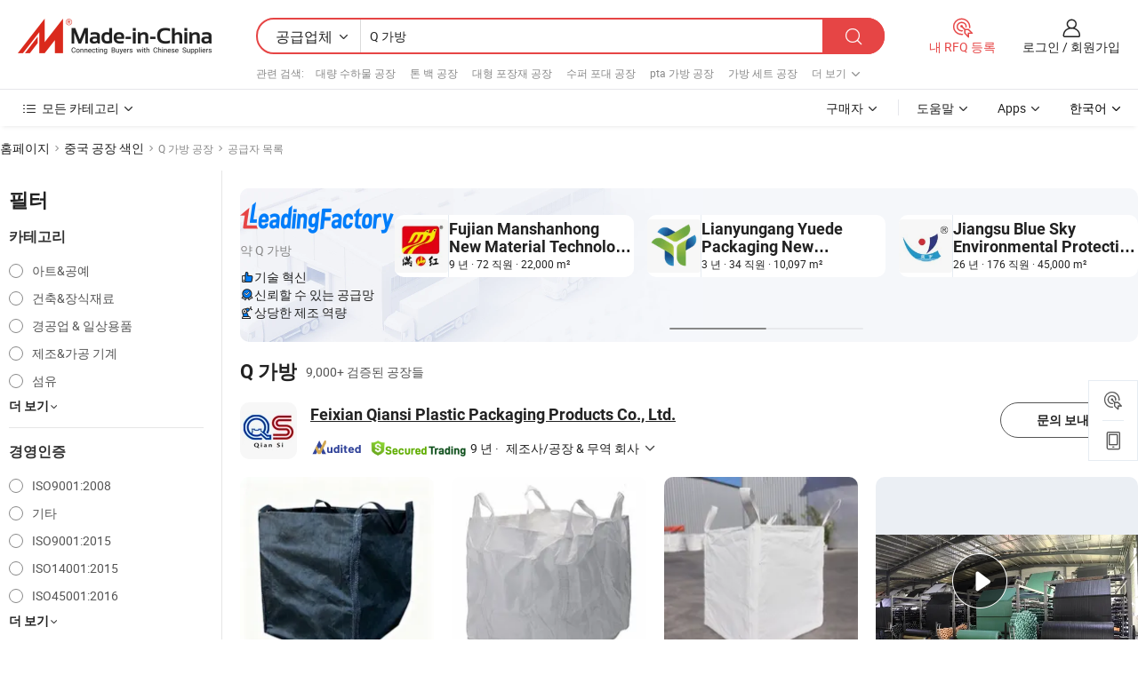

--- FILE ---
content_type: text/html;charset=UTF-8
request_url: https://kr.made-in-china.com/factory/q-bag.html
body_size: 87752
content:
<!DOCTYPE HTML>
<html lang="ko" dir="ltr" >
<head>
            <base href="//kr.made-in-china.com" target="_top"/>
        <meta http-equiv="Content-Type" content="text/html; charset=utf-8" />
    <title>Q 가방 공장, 중국 Q 가방 공장 목록 당신은에서 직접 구입할 수 있습니다.</title>
    <meta name="Keywords" content="Q 가방 공장, 중국 Q 가방 공장, 중국어 Q 가방 공장, 중국어 Q 가방 제조업체, 중국어 Q 가방 공급 업체" />
    <meta name="Description" content="중국 Q 가방 공장, 당신이 직접 제품을 구입할 수 있습니다 Q 가방 공장의 목록을 찾을 수 있습니다. 우리는 당신에게 타사 관리자에 의해 검증 된 신뢰할 수있는 중국어 Q 가방 공장 / 제조업체, 공급 업체, 수출 업체 또는 상인의 큰 목록을 제공합니다." />
    <link rel="canonical" href="https://kr.made-in-china.com/factory/q-bag.html">
    <link rel="preload" href="https://www.micstatic.com/landing/www/qf-new/images/leading_factory_bg_16d08a06.webp" as="image" fetchpriority="high">
    <link rel="dns-prefetch" href="//www.micstatic.com">
<link rel="preconnect" href="//www.micstatic.com">
<link rel="dns-prefetch" href="//image.made-in-china.com">
<link rel="preconnect" href="//image.made-in-china.com">
<link rel="dns-prefetch" href="//pic.made-in-china.com">
<link rel="preconnect" href="//pic.made-in-china.com">
        <link type="text/css" rel="stylesheet" href="https://www.micstatic.com/common/css/base/pc_base_8dc983a5.css" /> <link type="text/css" rel="stylesheet" href="https://www.micstatic.com/landing/www/qf-new/css/qf_010be316.css" /> <link type="text/css" rel="stylesheet" href="https://www.micstatic.com/landing/www/qf-new/dist/css/future_affe6d58.css" /> <link type="text/css" rel="stylesheet" href="https://www.micstatic.com/landing/www/qf-new/dist/css/main_984ea7d2.css" /> <script type="module" src="https://www.micstatic.com/common/js/libs/esm/@msr/client@2/index_02329b7a.js"></script><link rel="alternate" hreflang="de" href="https://de.made-in-china.com/factory/q-bag.html" />
            <link rel="alternate" hreflang="hi" href="https://hi.made-in-china.com/factory/q-bag.html" />
            <link rel="alternate" hreflang="ru" href="https://ru.made-in-china.com/factory/q-bag.html" />
            <link rel="alternate" hreflang="pt" href="https://pt.made-in-china.com/factory/q-bag.html" />
            <link rel="alternate" hreflang="ko" href="https://kr.made-in-china.com/factory/q-bag.html" />
            <link rel="alternate" hreflang="en" href="https://www.made-in-china.com/factory/q-bag.html" />
            <link rel="alternate" hreflang="it" href="https://it.made-in-china.com/factory/q-bag.html" />
            <link rel="alternate" hreflang="fr" href="https://fr.made-in-china.com/factory/q-bag.html" />
            <link rel="alternate" hreflang="es" href="https://es.made-in-china.com/factory/q-bag.html" />
            <link rel="alternate" hreflang="x-default" href="https://www.made-in-china.com/factory/q-bag.html" />
            <link rel="alternate" hreflang="ar" href="https://sa.made-in-china.com/factory/q-bag.html" />
            <link rel="alternate" hreflang="vi" href="https://vi.made-in-china.com/factory/q-bag.html" />
            <link rel="alternate" hreflang="th" href="https://th.made-in-china.com/factory/q-bag.html" />
            <link rel="alternate" hreflang="ja" href="https://jp.made-in-china.com/factory/q-bag.html" />
            <link rel="alternate" hreflang="id" href="https://id.made-in-china.com/factory/q-bag.html" />
            <link rel="alternate" hreflang="nl" href="https://nl.made-in-china.com/factory/q-bag.html" />
            <link rel="alternate" hreflang="tr" href="https://tr.made-in-china.com/factory/q-bag.html" />
    <!-- Polyfill Code Begin --><script chaset="utf-8" type="text/javascript" src="https://www.micstatic.com/polyfill/polyfill-simplify_eb12d58d.js"></script><!-- Polyfill Code End --></head>
<body probe-clarity="false" >
            <div id="header" ></div>
<script>
    function headerMlanInit() {
        const funcName = 'headerMlan';
        const app = new window[funcName]({target: document.getElementById('header'), props: {props: {"pageType":3,"logoTitle":"제조업체 및 공급업체","logoUrl":null,"base":{"buyerInfo":{"service":"서비스","newUserGuide":"신규 사용자 가이드","auditReport":"Audited Suppliers' Reports","meetSuppliers":"Meet Suppliers","onlineTrading":"Secured Trading Service","buyerCenter":"바이어 센터","contactUs":"문의하기","search":"검색","prodDirectory":"제품 목록","supplierDiscover":"Supplier Discover","sourcingRequest":"포스트 소싱 요청","quickLinks":"Quick Links","myFavorites":"내 즐겨찾기","visitHistory":"검색 기록","buyer":"구매자","blog":"비즈니스 통찰력"},"supplierInfo":{"supplier":"공급업체","joinAdvance":"加入高级会员","tradeServerMarket":"外贸服务市场","memberHome":"外贸e家","cloudExpo":"Smart Expo云展会","onlineTrade":"交易服务","internationalLogis":"国际物流","northAmericaBrandSailing":"北美全渠道出海","micDomesticTradeStation":"中国制造网内贸站"},"helpInfo":{"whyMic":"Why Made-in-China.com","auditSupplierWay":"공급업체 감사는 어떻게 하나요","securePaymentWay":"결제는 어떻게 보호합니까","submitComplaint":"불만사항 제출","contactUs":"문의하기","faq":"FAQ","help":"도움말"},"appsInfo":{"downloadApp":"앱 다운로드!","forBuyer":"구매자를 위해","forSupplier":"공급자를 위해","exploreApp":"앱 독점 할인 살펴보기","apps":"Apps"},"languages":[{"lanCode":0,"simpleName":"en","name":"English","value":"//www.made-in-china.com/factory/q-bag.html","htmlLang":"en"},{"lanCode":5,"simpleName":"es","name":"Español","value":"//es.made-in-china.com/factory/q-bag.html","htmlLang":"es"},{"lanCode":4,"simpleName":"pt","name":"Português","value":"//pt.made-in-china.com/factory/q-bag.html","htmlLang":"pt"},{"lanCode":2,"simpleName":"fr","name":"Français","value":"//fr.made-in-china.com/factory/q-bag.html","htmlLang":"fr"},{"lanCode":3,"simpleName":"ru","name":"Русский язык","value":"//ru.made-in-china.com/factory/q-bag.html","htmlLang":"ru"},{"lanCode":8,"simpleName":"it","name":"Italiano","value":"//it.made-in-china.com/factory/q-bag.html","htmlLang":"it"},{"lanCode":6,"simpleName":"de","name":"Deutsch","value":"//de.made-in-china.com/factory/q-bag.html","htmlLang":"de"},{"lanCode":7,"simpleName":"nl","name":"Nederlands","value":"//nl.made-in-china.com/factory/q-bag.html","htmlLang":"nl"},{"lanCode":9,"simpleName":"sa","name":"العربية","value":"//sa.made-in-china.com/factory/q-bag.html","htmlLang":"ar"},{"lanCode":11,"simpleName":"kr","name":"한국어","value":"//kr.made-in-china.com/","htmlLang":"ko"},{"lanCode":10,"simpleName":"jp","name":"日本語","value":"//jp.made-in-china.com/factory/q-bag.html","htmlLang":"ja"},{"lanCode":12,"simpleName":"hi","name":"हिन्दी","value":"//hi.made-in-china.com/factory/q-bag.html","htmlLang":"hi"},{"lanCode":13,"simpleName":"th","name":"ภาษาไทย","value":"//th.made-in-china.com/factory/q-bag.html","htmlLang":"th"},{"lanCode":14,"simpleName":"tr","name":"Türkçe","value":"//tr.made-in-china.com/factory/q-bag.html","htmlLang":"tr"},{"lanCode":15,"simpleName":"vi","name":"Tiếng Việt","value":"//vi.made-in-china.com/factory/q-bag.html","htmlLang":"vi"},{"lanCode":16,"simpleName":"id","name":"Bahasa Indonesia","value":"//id.made-in-china.com/factory/q-bag.html","htmlLang":"id"}],"showMlan":true,"showRules":false,"rules":"Rules","language":"kr","menu":"메뉴","subTitle":null,"subTitleLink":null,"stickyInfo":null},"categoryRegion":{"categories":"모든 카테고리","categoryList":[{"name":"농업 식품","value":"https://kr.made-in-china.com/category1_Agriculture-Food/Agriculture-Food_usssssssss.html","catCode":"1000000000"},{"name":"의류&악세서리","value":"https://kr.made-in-china.com/category1_Apparel-Accessories/Apparel-Accessories_uussssssss.html","catCode":"1100000000"},{"name":"아트&공예","value":"https://kr.made-in-china.com/category1_Arts-Crafts/Arts-Crafts_uyssssssss.html","catCode":"1200000000"},{"name":"자동차·오토바이 부품 & 액세서리","value":"https://kr.made-in-china.com/category1_Auto-Motorcycle-Parts-Accessories/Auto-Motorcycle-Parts-Accessories_yossssssss.html","catCode":"2900000000"},{"name":"가방·케이스 & 박스","value":"https://kr.made-in-china.com/category1_Bags-Cases-Boxes/Bags-Cases-Boxes_yhssssssss.html","catCode":"2600000000"},{"name":"화학제품","value":"https://kr.made-in-china.com/category1_Chemicals/Chemicals_uissssssss.html","catCode":"1300000000"},{"name":"컴퓨터 제품","value":"https://kr.made-in-china.com/category1_Computer-Products/Computer-Products_iissssssss.html","catCode":"3300000000"},{"name":"건축&장식재료","value":"https://kr.made-in-china.com/category1_Construction-Decoration/Construction-Decoration_ugssssssss.html","catCode":"1500000000"},{"name":"가전제품","value":"https://kr.made-in-china.com/category1_Consumer-Electronics/Consumer-Electronics_unssssssss.html","catCode":"1400000000"},{"name":"전기&전자","value":"https://kr.made-in-china.com/category1_Electrical-Electronics/Electrical-Electronics_uhssssssss.html","catCode":"1600000000"},{"name":"가구","value":"https://kr.made-in-china.com/category1_Furniture/Furniture_yessssssss.html","catCode":"2700000000"},{"name":"건강&의료","value":"https://kr.made-in-china.com/category1_Health-Medicine/Health-Medicine_uessssssss.html","catCode":"1700000000"},{"name":"공업 설비 & 부품","value":"https://kr.made-in-china.com/category1_Industrial-Equipment-Components/Industrial-Equipment-Components_inssssssss.html","catCode":"3400000000"},{"name":"계측기 & 측정기","value":"https://kr.made-in-china.com/category1_Instruments-Meters/Instruments-Meters_igssssssss.html","catCode":"3500000000"},{"name":"경공업 & 일상용품","value":"https://kr.made-in-china.com/category1_Light-Industry-Daily-Use/Light-Industry-Daily-Use_urssssssss.html","catCode":"1800000000"},{"name":"조명 & 조명 기기","value":"https://kr.made-in-china.com/category1_Lights-Lighting/Lights-Lighting_isssssssss.html","catCode":"3000000000"},{"name":"제조&가공 기계","value":"https://kr.made-in-china.com/category1_Manufacturing-Processing-Machinery/Manufacturing-Processing-Machinery_uossssssss.html","catCode":"1900000000"},{"name":"야금·광물 & 에너지","value":"https://kr.made-in-china.com/category1_Metallurgy-Mineral-Energy/Metallurgy-Mineral-Energy_ysssssssss.html","catCode":"2000000000"},{"name":"사무용품","value":"https://kr.made-in-china.com/category1_Office-Supplies/Office-Supplies_yrssssssss.html","catCode":"2800000000"},{"name":"포장 & 인쇄","value":"https://kr.made-in-china.com/category1_Packaging-Printing/Packaging-Printing_ihssssssss.html","catCode":"3600000000"},{"name":"보안 & 보호","value":"https://kr.made-in-china.com/category1_Security-Protection/Security-Protection_ygssssssss.html","catCode":"2500000000"},{"name":"서비스","value":"https://kr.made-in-china.com/category1_Service/Service_ynssssssss.html","catCode":"2400000000"},{"name":"스포츠용품 & 레저","value":"https://kr.made-in-china.com/category1_Sporting-Goods-Recreation/Sporting-Goods-Recreation_iussssssss.html","catCode":"3100000000"},{"name":"섬유","value":"https://kr.made-in-china.com/category1_Textile/Textile_yussssssss.html","catCode":"2100000000"},{"name":"공구 & 하드웨어","value":"https://kr.made-in-china.com/category1_Tools-Hardware/Tools-Hardware_iyssssssss.html","catCode":"3200000000"},{"name":"장난감","value":"https://kr.made-in-china.com/category1_Toys/Toys_yyssssssss.html","catCode":"2200000000"},{"name":"교통 운송","value":"https://kr.made-in-china.com/category1_Transportation/Transportation_yissssssss.html","catCode":"2300000000"}],"more":"더 보기"},"searchRegion":{"show":true,"lookingFor":"당신이 찾고있는 것을 알려주십시오 ...","homeUrl":"//kr.made-in-china.com","products":"제품","suppliers":"공급업체","auditedFactory":null,"uploadImage":"이미지 업로드","max20MbPerImage":"이미지당 최대 20MB","yourRecentKeywords":"최근 키워드","clearHistory":"기록 지우기","popularSearches":"관련 검색","relatedSearches":"더 보기","more":null,"maxSizeErrorMsg":"업로드에 실패했습니다. 최대 이미지 크기는 20MB입니다.","noNetworkErrorMsg":"네트워크 연결이 안됩니다. 네트워크 설정을 확인하고 다시 시도하세요.","uploadFailedErrorMsg":"업로드에 실패했습니다. 이미지 형식이 잘못되었습니다. 지원되는 형식: JPG,PNG,BMP.","relatedList":[{"word":"대량 수하물 공장","adsData":"","link":"https://kr.made-in-china.com/factory/bulk-bag.html","title":"대량 수하물 공장"},{"word":"톤 백 공장","adsData":"","link":"https://kr.made-in-china.com/factory/ton-bag.html","title":"톤 백 공장"},{"word":"대형 포장재 공장","adsData":"","link":"https://kr.made-in-china.com/factory/fibc.html","title":"대형 포장재 공장"},{"word":"수퍼 포대 공장","adsData":"","link":"https://kr.made-in-china.com/factory/super-sacks.html","title":"수퍼 포대 공장"},{"word":"pta 가방 공장","adsData":"","link":"https://kr.made-in-china.com/factory/pta-bag.html","title":"pta 가방 공장"},{"word":"가방 세트 공장","adsData":"","link":"https://kr.made-in-china.com/factory/bag-sets.html","title":"가방 세트 공장"},{"word":"가방 4개 공장","adsData":"","link":"https://kr.made-in-china.com/factory/four-bag.html","title":"가방 4개 공장"},{"word":"가방 공장","adsData":"","link":"https://kr.made-in-china.com/factory/bag.html","title":"가방 공장"},{"word":"학교 가방 공장","adsData":"","link":"https://kr.made-in-china.com/factory/school-bag.html","title":"학교 가방 공장"},{"word":"비직조 가방 공장","adsData":"","link":"https://kr.made-in-china.com/factory/non-woven-bag.html","title":"비직조 가방 공장"}],"relatedTitle":null,"relatedTitleLink":null,"formParams":null,"mlanFormParams":{"keyword":"Q 가방","inputkeyword":"Q 가방","type":null,"currentTab":null,"currentPage":null,"currentCat":null,"currentRegion":null,"currentProp":null,"submitPageUrl":null,"parentCat":null,"otherSearch":null,"currentAllCatalogCodes":null,"sgsMembership":null,"memberLevel":null,"topOrder":null,"size":null,"more":"더","less":"less","staticUrl50":null,"staticUrl10":null,"staticUrl30":null,"condition":"1","conditionParamsList":[{"condition":"0","conditionName":null,"action":"/productSearch?keyword=#word#","searchUrl":null,"inputPlaceholder":null},{"condition":"1","conditionName":null,"action":"https://kr.made-in-china.com/companySearch?keyword=#word#","searchUrl":null,"inputPlaceholder":null}]},"enterKeywordTips":"검색을 위해 최소한 키워드를 입력하십시오.","openMultiSearch":false},"frequentRegion":{"rfq":{"rfq":"내 RFQ 등록","searchRfq":"Search RFQs","acquireRfqHover":"필요한 사항을 알려주시고 견적을 받는 쉬운 방법을 시도해 보십시오!","searchRfqHover":"Discover quality RFQs and connect with big-budget buyers"},"account":{"account":"계정","signIn":"로그인","join":"회원가입","newUser":"새로운 사용자","joinFree":"무료 가입","or":"또는","socialLogin":"로그인, 무료 가입 또는 Facebook, Linkedin, Twitter, Google, %s로 계속하기를 클릭하여 %sUser Agreement%s 및 %sPrivacy Policy%s에 동의합니다.","message":"메시지","quotes":"인용 부호","orders":"명령","favorites":"즐겨 찾기","visitHistory":"검색 기록","postSourcingRequest":"포스트 소싱 요청","hi":"안녕","signOut":"로그 아웃","manageProduct":"제품 관리","editShowroom":"쇼룸 편집","username":"","userType":null,"foreignIP":true,"currentYear":2026,"userAgreement":"사용자 약관","privacyPolicy":"개인정보 보호정책"},"message":{"message":"메시지","signIn":"로그인","join":"회원가입","newUser":"새로운 사용자","joinFree":"무료 가입","viewNewMsg":"Sign in to view the new messages","inquiry":"문의","rfq":"RFQs","awaitingPayment":"Awaiting payments","chat":"채팅","awaitingQuotation":"견적 대기 중"},"cart":{"cart":"문의바구니"}},"busiRegion":null,"previewRegion":null,"relatedQpSync":true,"relatedQpSearchUrl":"https://www.made-in-china.com/multi-search/getHeadRelatedQp?word=q bag&headQpType=QF&lanCode=11"}}});
		const hoc=o=>(o.__proto__.$get=function(o){return this.$$.ctx[this.$$.props[o]]},o.__proto__.$getKeys=function(){return Object.keys(this.$$.props)},o.__proto__.$getProps=function(){return this.$get("props")},o.__proto__.$setProps=function(o){var t=this.$getKeys(),s={},p=this;t.forEach(function(o){s[o]=p.$get(o)}),s.props=Object.assign({},s.props,o),this.$set(s)},o.__proto__.$help=function(){console.log("\n            $set(props): void             | 设置props的值\n            $get(key: string): any        | 获取props指定key的值\n            $getKeys(): string[]          | 获取props所有key\n            $getProps(): any              | 获取props里key为props的值（适用nail）\n            $setProps(params: any): void  | 设置props里key为props的值（适用nail）\n            $on(ev, callback): func       | 添加事件监听，返回移除事件监听的函数\n            $destroy(): void              | 销毁组件并触发onDestroy事件\n        ")},o);
        window[`${funcName}Api`] = hoc(app);
    };
</script><script type="text/javascript" crossorigin="anonymous" onload="headerMlanInit()" src="https://www.micstatic.com/nail/pc/header-mlan_6f301846.js"></script>    <input type="hidden" id="lanCode" name="lanCode" value="11">
    <input type="hidden" id="lan" name="lan" value="kr">
    <input type="hidden" name="is_track_single_page" id="is_track_single_page" />
<input id="sensor_pg_v" type="hidden" value="tp:103,stp:10302,st:qf,m:q-bag,p:1" />
    <input type="hidden" id="J-searchWord" value="q-bag"/>
<!-- 设置 Clarity 标签内容 -->
<!-- 引入 Clarity 脚本 -->
            <script type="application/ld+json">
        	{"contentUrl":"https://v.made-in-china.com/ucv/sbr/c7d3671e8fc935f85e1ed9793a0a9b/f66261197c10380970728336826871_h264_def.mp4","description":"중국 Q 가방 공장, 당신이 직접 제품을 구입할 수 있습니다 Q 가방 공장의 목록을 찾을 수 있습니다. 우리는 당신에게 타사 관리자에 의해 검증 된 신뢰할 수있는 중국어 Q 가방 공장 / 제조업체, 공급 업체, 수출 업체 또는 상인의 큰 목록을 제공합니다.","name":"Q 가방 공장, 중국 Q 가방 공장 목록 당신은에서 직접 구입할 수 있습니다.","@context":"http://schema.org","@type":"VideoObject","thumbnailUrl":"http://image.made-in-china.com/312f0j00narGvdNHhqpt/26-2-mp4.jpg","uploadDate":"2025-11-26T23:38:22+08:00"}
    	</script>
    <script id="introText" type="text/html">
        <h3>Q 가방을 사용하는 이점은 무엇인가요?</h3>
<p>Q 가방은 독특한 디자인과 기능성으로 인기를 얻고 있는 다재다능하고 혁신적인 저장 솔루션입니다. Q 가방을 사용하는 주요 이점 중 하나는 물품을 정리하고 쉽게 접근할 수 있도록 하는 능력입니다. 전통적인 가방과 달리 Q 가방은 종종 여러 개의 수납공간과 주머니를 특징으로 하여 사용자가 소지품을 효율적으로 분류할 수 있도록 합니다. 이러한 조직화는 이동 중에 시간을 절약하고 스트레스를 줄이는 데 도움이 될 수 있습니다.</p>
<p>Q 가방의 또 다른 중요한 장점은 내구성입니다. 고품질 재료로 제작된 이 가방은 일상적인 마모를 견딜 수 있도록 설계되어 여행부터 일상적인 심부름까지 다양한 활동에 신뢰할 수 있는 선택이 됩니다. 견고한 구조는 가방이 무거운 물품을 운반할 수 있도록 하며 형태나 무결성을 손상시키지 않습니다.</p>
<p>또한 Q 가방은 사용자 편의를 염두에 두고 설계되는 경우가 많습니다. 많은 모델이 패딩 스트랩과 인체공학적 디자인을 갖추고 있어 장시간 휴대하기에 편안합니다. 이 기능은 자주 소지품을 운반해야 하는 학생이나 직장인에게 특히 유용합니다.</p>
<p>게다가 Q 가방은 종종 가벼워서 매력적입니다. 사용자는 필수품을 휴대하면서도 무게에 부담을 느끼지 않으므로 이동성을 중시하는 사람들에게 이상적인 선택입니다. 가방의 가벼운 특성은 사용하지 않을 때 쉽게 보관할 수 있도록 해주며, 접거나 포장하여 공간을 많이 차지하지 않습니다.</p>
<p>마지막으로, Q 가방은 다양한 스타일과 색상으로 제공되어 다양한 취향과 선호를 충족합니다. 이 다양성은 사용자가 기능적 요구를 충족할 뿐만 아니라 개인 스타일을 반영하는 가방을 선택할 수 있게 해줍니다. 캐주얼한 외출이나 더 격식 있는 경우에도 적합한 Q 가방이 있을 것입니다.</p>
<h3>Q 가방을 올바르게 청소하는 방법은 무엇인가요?</h3><pcleaning a="" q="" bag="" properly="" is="" essential="" to="" maintain="" its="" appearance="" and="" functionality="" over="" time.="" the="" first="" step="" in="" cleaning="" process="" check="" care="" label,="" as="" different="" materials="" may="" require="" specific="" methods.="" generally,="" most="" bags="" can="" be="" cleaned="" using="" mild="" soap="" water.<="" p="">
 <p>먼저 가방을 완전히 비우고 모든 물품과 스트랩이나 주머니와 같은 분리 가능한 구성 요소를 제거하십시오. 가방을 부드럽게 흔들어 느슨한 먼지나 이물질을 제거합니다. 패브릭 Q 가방의 경우 부드러운 브러시나 천을 사용하여 표면을 부드럽게 문지르며 얼룩이 있는 부분에 집중합니다. 이 목적을 위해 따뜻한 물과 순한 세제를 혼합하여 사용하는 것이 좋습니다.</p>
 <p>더 심한 얼룩의 경우, 베이킹 소다와 물 혼합물을 직접 얼룩에 바를 수 있습니다. 몇 분 동안 두었다가 부드러운 브러시로 부드럽게 문지릅니다. 가방을 깨끗한 물로 철저히 헹궈 잔여 세제가 남지 않도록 하십시오. 잔여 세제가 남아 있으면 먼지와 때를 끌어들일 수 있습니다.</p>
 <p>Q 가방이 가죽 또는 합성 재료로 만들어진 경우, 해당 재료에 맞게 특별히 설계된 제품을 사용하는 것이 중요합니다. 젖은 천을 사용하여 표면을 닦고, 가죽 컨디셔너를 사용하여 재료를 부드럽게 유지하고 균열을 방지할 수 있습니다.</p>
 <p>청소 후, 가방을 다시 사용하기 전에 완전히 공기 중에서 건조시키십시오. 직사광선이나 열원은 재료를 손상시킬 수 있으므로 피하십시오. 건조된 후에는 곰팡이나 곰팡이가 생기는 것을 방지하기 위해 가방을 서늘하고 건조한 곳에 보관하는 것이 좋습니다.</p>
 <h3>Q 가방은 어떤 재료로 만들어져 있나요?</h3>
 <p>Q 가방은 다양한 재료로 만들어지며, 각 재료는 고유한 이점과 특성을 제공합니다. 가장 일반적으로 사용되는 재료 중 하나는 내구성과 방수 특성으로 잘 알려진 나일론입니다. 나일론 Q 가방은 가볍고 세척이 용이하여 일상적인 사용에 인기 있는 선택입니다.</p>
 <p>또한 자주 사용되는 재료는 폴리에스터로, 내구성이 뛰어나고 마모에 강합니다. 폴리에스터 Q 가방은 다양한 색상과 패턴으로 제공되어 기능성을 유지하면서 개인화를 가능하게 합니다. 이 재료는 형태를 유지하는 능력으로도 알려져 있어, 가방이 광범위하게 사용된 후에도 보기 좋게 유지됩니다.</p>
 <p>더욱이, 더 친환경적인 옵션을 찾는 사람들을 위해 일부 Q 가방은 재활용 재료로 만들어집니다. 이러한 가방은 폐기물을 줄이는 데 도움을 줄 뿐만 아니라 비재활용 제품과 동일한 수준의 내구성과 기능성을 제공합니다. 이 옵션은 지속 가능한 선택을 하려는 환경을 생각하는 소비자에게 매력적입니다.</p>
 <p>가죽은 일부 Q 가방에 사용되는 또 다른 재료로, 클래식하고 세련된 외관을 제공합니다. 가죽 Q 가방은 종종 더 비싸지만 내구성과 시대를 초월한 매력으로 평가받습니다. 가죽 가방의 경우 외관을 유지하고 손상을 방지하기 위해 적절한 관리가 필수적입니다.</p>
 <p>마지막으로, 일부 Q 가방은 통기성을 위한 메쉬와 편안함을 위한 패딩과 같은 다양한 재료의 조합을 포함합니다. 이러한 하이브리드 접근 방식은 다양한 요구와 선호를 충족하는 기능성을 향상시킵니다. 전반적으로 재료의 선택은 가방의 성능, 미학 및 내구성에 중요한 역할을 합니다.</p>
 <h3>필요에 맞는 Q 가방을 선택하는 방법은 무엇인가요?</h3>
 <p>필요에 맞는 Q 가방을 선택하는 것은 가방이 특정 요구 사항을 충족하도록 보장하기 위해 여러 가지 요소를 고려하는 것을 포함합니다. 먼저 가방의 주요 용도를 평가하십시오. 일상 통근, 여행 또는 야외 활동을 위한 가방을 찾고 계십니까? 의도된 사용을 이해하면 옵션을 좁히는 데 도움이 됩니다.</p>
 <p>다음으로 가방의 크기를 고려하십시오. Q 가방은 작은 파우치부터 큰 배낭까지 다양한 크기로 제공됩니다. 정기적으로 휴대해야 할 물품을 생각하고, 과도하게 부피가 크지 않으면서 그 물품을 수용할 수 있는 크기를 선택하십시오. 너무 작은 가방은 필요한 모든 것을 담지 못할 수 있고, 너무 큰 가방은 다루기 불편할 수 있습니다.</p>
 <p>또 다른 중요한 요소는 수납공간과 주머니의 수입니다. 소지품을 정리하는 것을 좋아한다면 여러 개의 수납공간이 있는 Q 가방을 찾으십시오. 이 기능은 아이템을 분리하여 필요한 것을 빠르게 찾는 데 도움이 됩니다.</p>
 <p>재료도 중요한 고려 사항입니다. 라이프스타일에 따라 일상적인 사용을 위해 가벼운 방수 재료를 선호할 수도 있고, 야외 모험을 위해 더 내구성이 있는 옵션을 선호할 수도 있습니다. 또한, 장기간 휴대할 계획이라면 가방의 무게를 고려하십시오.</p>
 <p>마지막으로, 가방의 스타일과 디자인을 고려하십시오. Q 가방은 다양한 색상과 스타일로 제공되므로 개인 취향을 반영하는 것을 선택하십시오. 사용하기 즐거운 가방은 기능적이고 만족스러운 선택이 될 가능성이 높습니다.</p>
</pcleaning>
    </script>
<!-- SONA2024 2.2.1 --><div id="first-screen-block"><div class="crumb" itemscope="" itemType="https://schema.org/BreadcrumbList"><span itemProp="itemListElement" itemscope="" itemType="https://schema.org/ListItem"><a rel="nofollow" href="/" itemProp="item"><span itemProp="name">홈페이지</span></a><meta itemProp="position" content="1"/></span><img src="https://www.micstatic.com/landing/www/qf-new/dist/assets/arrow-right-Bd5qwbiu.svg" alt="arrow-right"/><span itemProp="itemListElement" itemscope="" itemType="https://schema.org/ListItem"><a href="/factory-index/q.html" itemProp="item"><span itemProp="name">중국 공장 색인</span></a><meta itemProp="position" content="2"/></span><img src="https://www.micstatic.com/landing/www/qf-new/dist/assets/arrow-right-Bd5qwbiu.svg" alt="arrow-right"/><span class="gray-crumb">Q 가방 공장</span><img src="https://www.micstatic.com/landing/www/qf-new/dist/assets/arrow-right-Bd5qwbiu.svg" alt="arrow-right"/><span class="gray-crumb">공급자 목록</span></div><div class="page-top-wrapper"><div class="filter-wrapper"><div class="filter-title">필터</div><div class="filter-groups" faw-module="filter"><form action="#" class="ft-form is-horizontal qf-filter-form"><div class="filter-group"><div class="filter-group-header"><span class="filter-group-title">카테고리</span></div><div class="ft-form-item"><div class="ft-form-item-control"><div class="ft-form-item-input"><div class="ft-radio-group is-vertical"><label class="ft-radio is-primary"><input type="radio" value="1200000000" ads-data="" name="catCode"/><span class="ft-radio-front"></span><span class="ft-radio-label">아트&amp;공예</span></label><label class="ft-radio is-primary"><input type="radio" value="1500000000" ads-data="" name="catCode"/><span class="ft-radio-front"></span><span class="ft-radio-label">건축&amp;장식재료</span></label><label class="ft-radio is-primary"><input type="radio" value="1800000000" ads-data="" name="catCode"/><span class="ft-radio-front"></span><span class="ft-radio-label">경공업 &amp; 일상용품</span></label><label class="ft-radio is-primary"><input type="radio" value="1900000000" ads-data="" name="catCode"/><span class="ft-radio-front"></span><span class="ft-radio-label">제조&amp;가공 기계</span></label><label class="ft-radio is-primary"><input type="radio" value="2100000000" ads-data="" name="catCode"/><span class="ft-radio-front"></span><span class="ft-radio-label">섬유</span></label></div></div></div></div><div class="view-more-btn" ads-data="st:14"><span>더 보기</span><i class="ob-icon icon-down"></i></div></div><div class="filter-group"><div class="filter-group-header"><span class="filter-group-title">경영인증</span></div><div class="ft-form-item"><div class="ft-form-item-control"><div class="ft-form-item-input"><div class="ft-radio-group is-vertical"><label class="ft-radio is-primary"><input type="radio" value="-1" ads-data="" name="managementCertification"/><span class="ft-radio-front"></span><span class="ft-radio-label">ISO9001:2008</span></label><label class="ft-radio is-primary"><input type="radio" value="-4" ads-data="" name="managementCertification"/><span class="ft-radio-front"></span><span class="ft-radio-label">기타</span></label><label class="ft-radio is-primary"><input type="radio" value="-5" ads-data="" name="managementCertification"/><span class="ft-radio-front"></span><span class="ft-radio-label">ISO9001:2015</span></label><label class="ft-radio is-primary"><input type="radio" value="-6" ads-data="" name="managementCertification"/><span class="ft-radio-front"></span><span class="ft-radio-label">ISO14001:2015</span></label><label class="ft-radio is-primary"><input type="radio" value="-7" ads-data="" name="managementCertification"/><span class="ft-radio-front"></span><span class="ft-radio-label">ISO45001:2016</span></label></div></div></div></div><div class="view-more-btn" ads-data="st:14"><span>더 보기</span><i class="ob-icon icon-down"></i></div></div><div class="filter-group"><div class="filter-group-header"><span class="filter-group-title">연구개발 역량</span></div><div class="ft-form-item"><div class="ft-form-item-control"><div class="ft-form-item-input"><div class="ft-radio-group is-vertical"><label class="ft-radio is-primary"><input type="radio" value="4" ads-data="" name="rdCapacity"/><span class="ft-radio-front"></span><span class="ft-radio-label">OEM</span></label><label class="ft-radio is-primary"><input type="radio" value="5" ads-data="" name="rdCapacity"/><span class="ft-radio-front"></span><span class="ft-radio-label">ODM</span></label><label class="ft-radio is-primary"><input type="radio" value="6" ads-data="" name="rdCapacity"/><span class="ft-radio-front"></span><span class="ft-radio-label">자체 브랜드</span></label><label class="ft-radio is-primary"><input type="radio" value="99" ads-data="" name="rdCapacity"/><span class="ft-radio-front"></span><span class="ft-radio-label">기타</span></label></div></div></div></div></div><div class="filter-group"><div class="filter-group-header"><span class="filter-group-title">연간 매출</span></div><div class="ft-form-item"><div class="ft-form-item-control"><div class="ft-form-item-input"><div class="ft-radio-group is-vertical"><label class="ft-radio is-primary"><input type="radio" value="1" ads-data="" name="annualRevenue"/><span class="ft-radio-front"></span><span class="ft-radio-label">미화 100만 달러 미만</span></label><label class="ft-radio is-primary"><input type="radio" value="2" ads-data="" name="annualRevenue"/><span class="ft-radio-front"></span><span class="ft-radio-label">1~250만 달러</span></label><label class="ft-radio is-primary"><input type="radio" value="3" ads-data="" name="annualRevenue"/><span class="ft-radio-front"></span><span class="ft-radio-label">250만 ~ 500만 달러</span></label><label class="ft-radio is-primary"><input type="radio" value="4" ads-data="" name="annualRevenue"/><span class="ft-radio-front"></span><span class="ft-radio-label">500만 ~ 1000만 달러</span></label><label class="ft-radio is-primary"><input type="radio" value="5" ads-data="" name="annualRevenue"/><span class="ft-radio-front"></span><span class="ft-radio-label">1000만 ~ 5000만 달러</span></label></div></div></div></div><div class="view-more-btn" ads-data="st:14"><span>더 보기</span><i class="ob-icon icon-down"></i></div></div><div class="filter-group"><div class="filter-group-header"><span class="filter-group-title">직원 수</span></div><div class="ft-form-item"><div class="ft-form-item-control"><div class="ft-form-item-input"><div class="ft-radio-group is-vertical"><label class="ft-radio is-primary"><input type="radio" value="1" ads-data="" name="employeeNum"/><span class="ft-radio-front"></span><span class="ft-radio-label">5명 미만</span></label><label class="ft-radio is-primary"><input type="radio" value="2" ads-data="" name="employeeNum"/><span class="ft-radio-front"></span><span class="ft-radio-label">5-50명</span></label><label class="ft-radio is-primary"><input type="radio" value="3" ads-data="" name="employeeNum"/><span class="ft-radio-front"></span><span class="ft-radio-label">51-200명</span></label><label class="ft-radio is-primary"><input type="radio" value="4" ads-data="" name="employeeNum"/><span class="ft-radio-front"></span><span class="ft-radio-label">201-500명</span></label><label class="ft-radio is-primary"><input type="radio" value="5" ads-data="" name="employeeNum"/><span class="ft-radio-front"></span><span class="ft-radio-label">501-1000명</span></label></div></div></div></div><div class="view-more-btn" ads-data="st:14"><span>더 보기</span><i class="ob-icon icon-down"></i></div></div><div class="filter-group"><div class="filter-group-header"><span class="filter-group-title">지방 &amp; 지역</span></div><div class="ft-form-item"><div class="ft-form-item-control"><div class="ft-form-item-input"><div class="ft-radio-group is-vertical"><label class="ft-radio is-primary"><input type="radio" value="Anhui" ads-data="" name="province"/><span class="ft-radio-front"></span><span class="ft-radio-label">Anhui</span></label><label class="ft-radio is-primary"><input type="radio" value="Beijing" ads-data="" name="province"/><span class="ft-radio-front"></span><span class="ft-radio-label">Beijing</span></label><label class="ft-radio is-primary"><input type="radio" value="Chongqing" ads-data="" name="province"/><span class="ft-radio-front"></span><span class="ft-radio-label">Chongqing</span></label><label class="ft-radio is-primary"><input type="radio" value="Fujian" ads-data="" name="province"/><span class="ft-radio-front"></span><span class="ft-radio-label">Fujian</span></label><label class="ft-radio is-primary"><input type="radio" value="Gansu" ads-data="" name="province"/><span class="ft-radio-front"></span><span class="ft-radio-label">Gansu</span></label></div></div></div></div><div class="view-more-btn" ads-data="st:14"><span>더 보기</span><i class="ob-icon icon-down"></i></div></div><div class="filter-group filter-audited"><div class="ft-form-item"><div class="ft-form-item-control"><div class="ft-form-item-input"><div class="ft-radio-group is-vertical"><label class="ft-radio is-primary"><input type="radio" value="1" ads-data="" name="auditedSuppliers"/><span class="ft-radio-front"></span><span class="ft-radio-label"><img src="https://www.micstatic.com/landing/www/qf-new/dist/assets/audited-DQjVuQn9.png" width="57.5" height="20" alt="검사 서비스에서 검토한 공급업체."/></span></label></div></div></div></div></div></form></div></div><div class="page-top-content"><div class="leading-factory-wrapper leading-factory-has-data" faw-module="leading_factory" faw-exposure="true"><div class="leading-factory-container"><div class="leading-factory-left no-data"><div class="leading-factory-logo"><img src="https://www.micstatic.com/landing/www/qf-new/dist/assets/leading_factory-CY6-Z8Up.png" alt=""/></div><div class="leading-factory-subtitle" title="약 Q 가방">약 Q 가방</div><ul class="leading-factory-features"><li class="feature-item"><img src="https://www.micstatic.com/landing/www/qf-new/dist/assets/leading_factory_icon1-b9txvrsa.png" alt=""/><span class="feature-text" title="기술 혁신">기술 혁신</span></li><li class="feature-item"><img src="https://www.micstatic.com/landing/www/qf-new/dist/assets/leading_factory_icon2-D_fmzuKW.png" alt=""/><span class="feature-text" title="신뢰할 수 있는 공급망">신뢰할 수 있는 공급망</span></li><li class="feature-item"><img src="https://www.micstatic.com/landing/www/qf-new/dist/assets/leading_factory_icon3-B93UAk-m.png" alt=""/><span class="feature-text" title="상당한 제조 역량">상당한 제조 역량</span></li></ul></div><div class="factory-card-skeleton"><div class="factory-logo-box-skeleton"><div class="skeleton rectangle skeleton-animated"></div></div><div class="factory-divider-skeleton"></div><div class="factory-content-skeleton"><div class="skeleton rectangle skeleton-animated"></div></div></div><div class="factory-card-skeleton"><div class="factory-logo-box-skeleton"><div class="skeleton rectangle skeleton-animated"></div></div><div class="factory-divider-skeleton"></div><div class="factory-content-skeleton"><div class="skeleton rectangle skeleton-animated"></div></div></div></div></div><h1 class="company-list-top"><span class="search-word" title="Q 가방">Q 가방</span><span class="tip-text">9,000+ 검증된 공장들</span></h1><div class="company-list-wrapper" faw-module="factory_list"><div class="company-list-wrap"><div class="company-list"><div class="company-item"><div class="com-title"><div class="com-title-left"><a class="com-pic" href="https://kr.made-in-china.com/co_qsbigbag/" target="_blank" ads-data="st:3,a:1,pcid:QZVTpUuyYzHh,flx_deliv_tp:ads,ads_id:sNEGzdACrkHv,ads_tp:,srv_id:pnzmlSCYmEQI"><img src="//image.made-in-china.com/206f0j00raWUsOFnrGoy/Feixian-Qiansi-Plastic-Packaging-Products-Co-Ltd-.jpg"/></a><div class="com-title-wrap"><h2 class="com-title-txt"><a href="https://kr.made-in-china.com/co_qsbigbag/" target="_blank" ads-data="st:3,a:1,pcid:QZVTpUuyYzHh,flx_deliv_tp:ads,ads_id:sNEGzdACrkHv,ads_tp:,srv_id:pnzmlSCYmEQI">Feixian Qiansi Plastic Packaging Products Co., Ltd.</a></h2><div class="com-detail"><a class="audited-icon" href="https://kr.made-in-china.com/co_qsbigbag/company_info.html" target="_blank" ads-data="st:3,a:1,pcid:QZVTpUuyYzHh,flx_deliv_tp:ads,ads_id:sNEGzdACrkHv,ads_tp:,srv_id:pnzmlSCYmEQI"><img src="https://www.micstatic.com/landing/www/qf-new/dist/assets/as-mQl-B1co.svg"/></a><div class="secured-trading-logo"><a href="https://kr.made-in-china.com/co_qsbigbag/company_info.html" target="_blank" ads-data="st:3,a:1,pcid:QZVTpUuyYzHh,flx_deliv_tp:ads,ads_id:sNEGzdACrkHv,ads_tp:,srv_id:pnzmlSCYmEQI"><img src="https://www.micstatic.com/landing/www/qf-new/dist/assets/secured-trading-logo-CrIMDkC9.png"/></a></div><a class="com-year" href="https://kr.made-in-china.com/co_qsbigbag/company_info.html" target="_blank" ads-data="st:3,a:1,pcid:QZVTpUuyYzHh,flx_deliv_tp:ads,ads_id:sNEGzdACrkHv,ads_tp:,srv_id:pnzmlSCYmEQI"><span class="year">9 년</span></a><a class="com-info" href="https://kr.made-in-china.com/co_qsbigbag/" target="_blank" ads-data="st:3,a:1,pcid:QZVTpUuyYzHh,flx_deliv_tp:ads,ads_id:sNEGzdACrkHv,ads_tp:,srv_id:pnzmlSCYmEQI"><div class="business-type"><span class="dot">·</span><span class="text">제조사/공장 &amp; 무역 회사</span></div><i class="ob-icon icon-down"></i></a></div></div></div><div class="com-btn"><a rel="nofollow" ads-data="st:24,a:1,pcid:QZVTpUuyYzHh,flx_deliv_tp:ads,ads_id:sNEGzdACrkHv,ads_tp:,srv_id:pnzmlSCYmEQI" class="ft-btn ft-btn-outline-primary ft-btn-round inquiry-btn" href="https://www.made-in-china.com/sendInquiry/shrom_QZVTpUuyYzHh_QZVTpUuyYzHh.html?from=search&amp;type=cs&amp;target=com&amp;word=q-bag&amp;plant=kr" target="_blank">문의 보내기</a></div></div><div class="com-content"><div class="com-product"><div class="prod-item" faw-exposure="true" ads-data="a:1,pcid:QZVTpUuyYzHh,pdid:ITeUREKvIpYf,flx_deliv_tp:ads,ads_id:sNEGzdACrkHv,ads_tp:,srv_id:pnzmlSCYmEQI"><a href="https://kr.made-in-china.com/co_qsbigbag/product_Heavy-Duty-Reusable-Bulk-Bag-for-Industrial-Storage-and-Transport-Needs_yuyheyunsy.html" target="_blank"><div class="prod-pic" ads-data="st:8,a:1,pcid:QZVTpUuyYzHh,pdid:ITeUREKvIpYf,flx_deliv_tp:ads,ads_id:sNEGzdACrkHv,ads_tp:,srv_id:pnzmlSCYmEQI"><img src="https://image.made-in-china.com/221f0j00uwpozNkcgTgr/Heavy-Duty-Reusable-Bulk-Bag-for-Industrial-Storage-and-Transport-Needs.webp" alt="산업 저장 및 운송 필요를 위한 중량급 재사용 가능한 벌크 백" title="산업 저장 및 운송 필요를 위한 중량급 재사용 가능한 벌크 백"/></div><div class="prod-info"><h3 class="prod-name" ads-data="st:2,a:1,pcid:QZVTpUuyYzHh,pdid:ITeUREKvIpYf,flx_deliv_tp:ads,ads_id:sNEGzdACrkHv,ads_tp:,srv_id:pnzmlSCYmEQI"><span title="산업 저장 및 운송 필요를 위한 중량급 재사용 가능한 벌크 백">산업 저장 및 운송 필요를 위한 중량급 재사용 가능한 벌크 백</span></h3><div class="prod-price"><span><strong class="price">US$<span>2.50</span>-<span>3.00</span></strong></span></div><div class="prod-moq"><span>100<!-- --> <!-- -->조각</span><span class="moq-text">(MOQ)</span></div></div></a></div><div class="prod-item" faw-exposure="true" ads-data="a:1,pcid:QZVTpUuyYzHh,pdid:jtMposKCARra,flx_deliv_tp:ads,ads_id:sNEGzdACrkHv,ads_tp:,srv_id:pnzmlSCYmEQI"><a href="https://kr.made-in-china.com/co_qsbigbag/product_Reusable-Bulk-Bag-Moisture-Proof-for-Storing-Chemicals-and-Fertilizers_yuyhehurry.html" target="_blank"><div class="prod-pic" ads-data="st:8,a:1,pcid:QZVTpUuyYzHh,pdid:jtMposKCARra,flx_deliv_tp:ads,ads_id:sNEGzdACrkHv,ads_tp:,srv_id:pnzmlSCYmEQI"><img src="https://image.made-in-china.com/221f0j00kdpbeTochQuq/Reusable-Bulk-Bag-Moisture-Proof-for-Storing-Chemicals-and-Fertilizers.webp" alt="재사용 가능한 대용량 가방, 화학물질 및 비료 저장을 위한 방수 처리" title="재사용 가능한 대용량 가방, 화학물질 및 비료 저장을 위한 방수 처리"/></div><div class="prod-info"><h3 class="prod-name" ads-data="st:2,a:1,pcid:QZVTpUuyYzHh,pdid:jtMposKCARra,flx_deliv_tp:ads,ads_id:sNEGzdACrkHv,ads_tp:,srv_id:pnzmlSCYmEQI"><span title="재사용 가능한 대용량 가방, 화학물질 및 비료 저장을 위한 방수 처리">재사용 가능한 대용량 가방, 화학물질 및 비료 저장을 위한 방수 처리</span></h3><div class="prod-price"><span><strong class="price">US$<span>2.50</span>-<span>3.00</span></strong></span></div><div class="prod-moq"><span>100<!-- --> <!-- -->조각</span><span class="moq-text">(MOQ)</span></div></div></a></div><div class="prod-item" faw-exposure="true" ads-data="a:1,pcid:QZVTpUuyYzHh,pdid:CfMreUSHaYpA,flx_deliv_tp:ads,ads_id:sNEGzdACrkHv,ads_tp:,srv_id:pnzmlSCYmEQI"><a href="https://kr.made-in-china.com/co_qsbigbag/product_Bulk-Bag-Waterproof-Heavy-Duty-for-Storing-Firewood-and-Logs_yuyhehuryy.html" target="_blank"><div class="prod-pic" ads-data="st:8,a:1,pcid:QZVTpUuyYzHh,pdid:CfMreUSHaYpA,flx_deliv_tp:ads,ads_id:sNEGzdACrkHv,ads_tp:,srv_id:pnzmlSCYmEQI"><img src="https://image.made-in-china.com/221f0j00fdzkeWclHtrq/Bulk-Bag-Waterproof-Heavy-Duty-for-Storing-Firewood-and-Logs.webp" alt="벌크 백 방수 중량급 장비로 장작과 통나무 보관용" title="벌크 백 방수 중량급 장비로 장작과 통나무 보관용"/></div><div class="prod-info"><h3 class="prod-name" ads-data="st:2,a:1,pcid:QZVTpUuyYzHh,pdid:CfMreUSHaYpA,flx_deliv_tp:ads,ads_id:sNEGzdACrkHv,ads_tp:,srv_id:pnzmlSCYmEQI"><span title="벌크 백 방수 중량급 장비로 장작과 통나무 보관용">벌크 백 방수 중량급 장비로 장작과 통나무 보관용</span></h3><div class="prod-price"><span><strong class="price">US$<span>2.50</span>-<span>3.00</span></strong></span></div><div class="prod-moq"><span>100<!-- --> <!-- -->조각</span><span class="moq-text">(MOQ)</span></div></div></a></div><div class="prod-item" faw-exposure="true" ads-data="a:1,pcid:QZVTpUuyYzHh,pdid:TAFrxaCoRRpE,flx_deliv_tp:ads,ads_id:sNEGzdACrkHv,ads_tp:,srv_id:pnzmlSCYmEQI"><a href="https://kr.made-in-china.com/co_qsbigbag/product_Reusable-Bulk-Bag-UV-Resistant-for-Storing-Marine-Supplies-and-Boating-Gear_yuyorssuuy.html" target="_blank"><div class="prod-pic" ads-data="st:8,a:1,pcid:QZVTpUuyYzHh,pdid:TAFrxaCoRRpE,flx_deliv_tp:ads,ads_id:sNEGzdACrkHv,ads_tp:,srv_id:pnzmlSCYmEQI"><img src="https://image.made-in-china.com/221f0j00CmPcehgWAQzO/Reusable-Bulk-Bag-UV-Resistant-for-Storing-Marine-Supplies-and-Boating-Gear.webp" alt="재사용 가능한 벌크 백, 해양 용품 및 보트 장비 보관을 위한 자외선 차단 기능" title="재사용 가능한 벌크 백, 해양 용품 및 보트 장비 보관을 위한 자외선 차단 기능"/></div><div class="prod-info"><h3 class="prod-name" ads-data="st:2,a:1,pcid:QZVTpUuyYzHh,pdid:TAFrxaCoRRpE,flx_deliv_tp:ads,ads_id:sNEGzdACrkHv,ads_tp:,srv_id:pnzmlSCYmEQI"><span title="재사용 가능한 벌크 백, 해양 용품 및 보트 장비 보관을 위한 자외선 차단 기능">재사용 가능한 벌크 백, 해양 용품 및 보트 장비 보관을 위한 자외선 차단 기능</span></h3><div class="prod-price"><span><strong class="price">US$<span>2.50</span>-<span>3.00</span></strong></span></div><div class="prod-moq"><span>100<!-- --> <!-- -->조각</span><span class="moq-text">(MOQ)</span></div></div></a></div></div><div class="com-video"><div faw-exposure="true"><div class="swiper ft-swiper product-swiper" dir="ltr"><div class="swiper-wrapper"><div class="swiper-slide swiper-slide-duplicate" data-swiper-slide-index="4"><div class="prod-pic" ads-data="st:8,a:5,pcid:QZVTpUuyYzHh,flx_deliv_tp:ads,ads_id:sNEGzdACrkHv,ads_tp:,srv_id:pnzmlSCYmEQI"><img src="//image.made-in-china.com/214f0j00TCrUYcagTIpy/made-in-china.webp"/></div></div><div class="swiper-slide" data-swiper-slide-index="0"><div class="prod-pic" faw-video="true" ads-data="st:15,a:1,pcid:QZVTpUuyYzHh,item_type:com_details,cloud_media_url:https://v.made-in-china.com/ucv/sbr/c7d3671e8fc935f85e1ed9793a0a9b/0198e606de11177401143198596243_h264_def.mp4,flx_deliv_tp:ads,ads_id:sNEGzdACrkHv,ads_tp:,srv_id:pnzmlSCYmEQI"><div class="play-video-btn"><img src="https://www.micstatic.com/landing/www/qf-new/dist/assets/play-BBkcUfs8.png"/></div><img src="https://image.made-in-china.com/318f0j00wCjGeUazhEWy/-02-mp4.webp"/></div></div><div class="swiper-slide" data-swiper-slide-index="1"><div class="prod-pic" ads-data="st:8,a:2,pcid:QZVTpUuyYzHh,flx_deliv_tp:ads,ads_id:sNEGzdACrkHv,ads_tp:,srv_id:pnzmlSCYmEQI"><img src="//image.made-in-china.com/214f0j00AvzURJEnnDrZ/made-in-china.webp"/></div></div><div class="swiper-slide" data-swiper-slide-index="2"><div class="prod-pic" ads-data="st:8,a:3,pcid:QZVTpUuyYzHh,flx_deliv_tp:ads,ads_id:sNEGzdACrkHv,ads_tp:,srv_id:pnzmlSCYmEQI"><img src="//image.made-in-china.com/214f0j00QCpRYftqmHzN/made-in-china.webp"/></div></div><div class="swiper-slide" data-swiper-slide-index="3"><div class="prod-pic" ads-data="st:8,a:4,pcid:QZVTpUuyYzHh,flx_deliv_tp:ads,ads_id:sNEGzdACrkHv,ads_tp:,srv_id:pnzmlSCYmEQI"><img src="//image.made-in-china.com/214f0j00EvrURITKIHzy/made-in-china.webp"/></div></div><div class="swiper-slide" data-swiper-slide-index="4"><div class="prod-pic" ads-data="st:8,a:5,pcid:QZVTpUuyYzHh,flx_deliv_tp:ads,ads_id:sNEGzdACrkHv,ads_tp:,srv_id:pnzmlSCYmEQI"><img src="//image.made-in-china.com/214f0j00TCrUYcagTIpy/made-in-china.webp"/></div></div><div class="swiper-slide swiper-slide-duplicate" data-swiper-slide-index="0"><div class="prod-pic" faw-video="true" ads-data="st:15,a:1,pcid:QZVTpUuyYzHh,item_type:com_details,cloud_media_url:https://v.made-in-china.com/ucv/sbr/c7d3671e8fc935f85e1ed9793a0a9b/0198e606de11177401143198596243_h264_def.mp4,flx_deliv_tp:ads,ads_id:sNEGzdACrkHv,ads_tp:,srv_id:pnzmlSCYmEQI"><div class="play-video-btn"><img src="https://www.micstatic.com/landing/www/qf-new/dist/assets/play-BBkcUfs8.png"/></div><img src="https://image.made-in-china.com/318f0j00wCjGeUazhEWy/-02-mp4.webp"/></div></div></div><div class="swiper-controls"><div class="controls-btn active" style="cursor:pointer"><i class="icon-video-camera"></i></div><div class="controls-btn " style="cursor:pointer"><i class="icon-picture-gallery"></i>1/4</div></div><div class="ft-swiper-prev"><i class="ft-icon icon-left ft-swiper-prev-icon"></i></div><div class="ft-swiper-next"><i class="ft-icon icon-right ft-swiper-next-icon"></i></div></div></div></div></div></div><div class="company-item"><div class="com-title"><div class="com-title-left"><a class="com-pic" href="https://kr.made-in-china.com/co_manshanhong/" target="_blank" ads-data="st:3,a:2,pcid:RFhfZBrUCgHl,flx_deliv_tp:ads,ads_id:JyjaZwXYyIDC,ads_tp:,srv_id:gJzxVyKEunXm"><img src="//image.made-in-china.com/206f0j00BQVUCMNdCGbT/Fujian-Manshanhong-New-Material-Technology-Co-Ltd.jpg"/></a><div class="com-title-wrap"><h2 class="com-title-txt"><a href="https://kr.made-in-china.com/co_manshanhong/" target="_blank" ads-data="st:3,a:2,pcid:RFhfZBrUCgHl,flx_deliv_tp:ads,ads_id:JyjaZwXYyIDC,ads_tp:,srv_id:gJzxVyKEunXm">Fujian Manshanhong New Material Technology Co., Ltd</a></h2><div class="com-detail"><a class="audited-icon" href="https://kr.made-in-china.com/co_manshanhong/company_info.html" target="_blank" ads-data="st:3,a:2,pcid:RFhfZBrUCgHl,flx_deliv_tp:ads,ads_id:JyjaZwXYyIDC,ads_tp:,srv_id:gJzxVyKEunXm"><img src="https://www.micstatic.com/landing/www/qf-new/dist/assets/as-mQl-B1co.svg"/></a><div class="secured-trading-logo"><a href="https://kr.made-in-china.com/co_manshanhong/company_info.html" target="_blank" ads-data="st:3,a:2,pcid:RFhfZBrUCgHl,flx_deliv_tp:ads,ads_id:JyjaZwXYyIDC,ads_tp:,srv_id:gJzxVyKEunXm"><img src="https://www.micstatic.com/landing/www/qf-new/dist/assets/secured-trading-logo-CrIMDkC9.png"/></a></div><a class="com-year" href="https://kr.made-in-china.com/co_manshanhong/company_info.html" target="_blank" ads-data="st:3,a:2,pcid:RFhfZBrUCgHl,flx_deliv_tp:ads,ads_id:JyjaZwXYyIDC,ads_tp:,srv_id:gJzxVyKEunXm"><span class="year">9 년</span></a><a class="com-info" href="https://kr.made-in-china.com/co_manshanhong/" target="_blank" ads-data="st:3,a:2,pcid:RFhfZBrUCgHl,flx_deliv_tp:ads,ads_id:JyjaZwXYyIDC,ads_tp:,srv_id:gJzxVyKEunXm"><div class="business-type"><span class="dot">·</span><span class="text">제조사/공장 &amp; 무역 회사</span></div><i class="ob-icon icon-down"></i></a></div></div></div><div class="com-btn"><a rel="nofollow" ads-data="st:24,a:2,pcid:RFhfZBrUCgHl,flx_deliv_tp:ads,ads_id:JyjaZwXYyIDC,ads_tp:,srv_id:gJzxVyKEunXm" class="ft-btn ft-btn-outline-primary ft-btn-round inquiry-btn" href="https://www.made-in-china.com/sendInquiry/shrom_RFhfZBrUCgHl_RFhfZBrUCgHl.html?from=search&amp;type=cs&amp;target=com&amp;word=q-bag&amp;plant=kr" target="_blank">문의 보내기</a></div></div><div class="com-content"><div class="com-product"><div class="prod-item" faw-exposure="true" ads-data="a:2,pcid:RFhfZBrUCgHl,pdid:PRqrcfZHgpkI,flx_deliv_tp:ads,ads_id:JyjaZwXYyIDC,ads_tp:,srv_id:gJzxVyKEunXm"><a href="https://kr.made-in-china.com/co_manshanhong/product_Eco-Friendly-Soft-Plastic-Sanitary-Packaging-Bags-with-Printing-Choices_yyyhogniug.html" target="_blank"><div class="prod-pic" ads-data="st:8,a:2,pcid:RFhfZBrUCgHl,pdid:PRqrcfZHgpkI,flx_deliv_tp:ads,ads_id:JyjaZwXYyIDC,ads_tp:,srv_id:gJzxVyKEunXm"><img src="https://image.made-in-china.com/221f0j00WoNvRiIqEykU/Eco-Friendly-Soft-Plastic-Sanitary-Packaging-Bags-with-Printing-Choices.webp" alt="친환경 부드러운 플라스틱 위생 포장 가방 인쇄 선택 가능" title="친환경 부드러운 플라스틱 위생 포장 가방 인쇄 선택 가능"/></div><div class="prod-info"><h3 class="prod-name" ads-data="st:2,a:2,pcid:RFhfZBrUCgHl,pdid:PRqrcfZHgpkI,flx_deliv_tp:ads,ads_id:JyjaZwXYyIDC,ads_tp:,srv_id:gJzxVyKEunXm"><span title="친환경 부드러운 플라스틱 위생 포장 가방 인쇄 선택 가능">친환경 부드러운 플라스틱 위생 포장 가방 인쇄 선택 가능</span></h3><div class="prod-price"><span><strong class="price">US$<span>0.02</span>-<span>0.05</span></strong></span></div><div class="prod-moq"><span>20,000<!-- --> <!-- -->조각</span><span class="moq-text">(MOQ)</span></div></div></a></div><div class="prod-item" faw-exposure="true" ads-data="a:2,pcid:RFhfZBrUCgHl,pdid:trpYbsRJVzcD,flx_deliv_tp:ads,ads_id:JyjaZwXYyIDC,ads_tp:,srv_id:gJzxVyKEunXm"><a href="https://kr.made-in-china.com/co_manshanhong/product_Soft-Customized-Diaper-Packaging-Bag_yyiyyhnurg.html" target="_blank"><div class="prod-pic" ads-data="st:8,a:2,pcid:RFhfZBrUCgHl,pdid:trpYbsRJVzcD,flx_deliv_tp:ads,ads_id:JyjaZwXYyIDC,ads_tp:,srv_id:gJzxVyKEunXm"><img src="https://image.made-in-china.com/221f0j00EqDMQPurqyoG/Soft-Customized-Diaper-Packaging-Bag.webp" alt="부드러운 맞춤형 기저귀 포장 가방" title="부드러운 맞춤형 기저귀 포장 가방"/></div><div class="prod-info"><h3 class="prod-name" ads-data="st:2,a:2,pcid:RFhfZBrUCgHl,pdid:trpYbsRJVzcD,flx_deliv_tp:ads,ads_id:JyjaZwXYyIDC,ads_tp:,srv_id:gJzxVyKEunXm"><span title="부드러운 맞춤형 기저귀 포장 가방">부드러운 맞춤형 기저귀 포장 가방</span></h3><div class="prod-price"><span><strong class="price">US$<span>0.05</span>-<span>0.08</span></strong></span></div><div class="prod-moq"><span>10,000<!-- --> <!-- -->조각</span><span class="moq-text">(MOQ)</span></div></div></a></div><div class="prod-item" faw-exposure="true" ads-data="a:2,pcid:RFhfZBrUCgHl,pdid:gUYRGrsOvPWn,flx_deliv_tp:ads,ads_id:JyjaZwXYyIDC,ads_tp:,srv_id:gJzxVyKEunXm"><a href="https://kr.made-in-china.com/co_manshanhong/product_Hot-Sale-Sanitary-Packaging-Sanitary-Towel-Packaging-Bags_yyiyrusiyg.html" target="_blank"><div class="prod-pic" ads-data="st:8,a:2,pcid:RFhfZBrUCgHl,pdid:gUYRGrsOvPWn,flx_deliv_tp:ads,ads_id:JyjaZwXYyIDC,ads_tp:,srv_id:gJzxVyKEunXm"><img src="https://image.made-in-china.com/221f0j00WcMCVJUlwybj/Hot-Sale-Sanitary-Packaging-Sanitary-Towel-Packaging-Bags.webp" alt="핫 세일 위생 포장 위생 타올 포장 가방" title="핫 세일 위생 포장 위생 타올 포장 가방"/></div><div class="prod-info"><h3 class="prod-name" ads-data="st:2,a:2,pcid:RFhfZBrUCgHl,pdid:gUYRGrsOvPWn,flx_deliv_tp:ads,ads_id:JyjaZwXYyIDC,ads_tp:,srv_id:gJzxVyKEunXm"><span title="핫 세일 위생 포장 위생 타올 포장 가방">핫 세일 위생 포장 위생 타올 포장 가방</span></h3><div class="prod-price"><span><strong class="price">US$<span>0.02</span>-<span>0.05</span></strong></span></div><div class="prod-moq"><span>20,000<!-- --> <!-- -->조각</span><span class="moq-text">(MOQ)</span></div></div></a></div><div class="prod-item" faw-exposure="true" ads-data="a:2,pcid:RFhfZBrUCgHl,pdid:XULRrpMwhzhI,flx_deliv_tp:ads,ads_id:JyjaZwXYyIDC,ads_tp:,srv_id:gJzxVyKEunXm"><a href="https://kr.made-in-china.com/co_manshanhong/product_Custom-Facial-Tissue-Paper-Packaging-Bag-Sanitary-Pad-Packaging-Bag_yyiihyneyg.html" target="_blank"><div class="prod-pic" ads-data="st:8,a:2,pcid:RFhfZBrUCgHl,pdid:XULRrpMwhzhI,flx_deliv_tp:ads,ads_id:JyjaZwXYyIDC,ads_tp:,srv_id:gJzxVyKEunXm"><img src="https://image.made-in-china.com/221f0j00IqNeEhsPfnbp/Custom-Facial-Tissue-Paper-Packaging-Bag-Sanitary-Pad-Packaging-Bag.webp" alt="맞춤형 페이셜 티슈 포장 가방 생리대 포장 가방" title="맞춤형 페이셜 티슈 포장 가방 생리대 포장 가방"/></div><div class="prod-info"><h3 class="prod-name" ads-data="st:2,a:2,pcid:RFhfZBrUCgHl,pdid:XULRrpMwhzhI,flx_deliv_tp:ads,ads_id:JyjaZwXYyIDC,ads_tp:,srv_id:gJzxVyKEunXm"><span title="맞춤형 페이셜 티슈 포장 가방 생리대 포장 가방">맞춤형 페이셜 티슈 포장 가방 생리대 포장 가방</span></h3><div class="prod-price"><span><strong class="price">US$<span>0.02</span>-<span>0.05</span></strong></span></div><div class="prod-moq"><span>20,000<!-- --> <!-- -->조각</span><span class="moq-text">(MOQ)</span></div></div></a></div></div><div class="com-video"><div faw-exposure="true"><div class="swiper ft-swiper product-swiper" dir="ltr"><div class="swiper-wrapper"><div class="swiper-slide swiper-slide-duplicate" data-swiper-slide-index="4"><div class="prod-pic" ads-data="st:8,a:5,pcid:RFhfZBrUCgHl,flx_deliv_tp:ads,ads_id:JyjaZwXYyIDC,ads_tp:,srv_id:gJzxVyKEunXm"><img src="//image.made-in-china.com/214f0j00CKRUmGAdMwVQ/made-in-china.webp"/></div></div><div class="swiper-slide" data-swiper-slide-index="0"><div class="prod-pic" faw-video="true" ads-data="st:15,a:1,pcid:RFhfZBrUCgHl,item_type:com_details,cloud_media_url:https://v.made-in-china.com/ucv/sbr/665470385d8a4735f20d9c0698be80/dd819dd3e411174524348680209997_h264_def.mp4,flx_deliv_tp:ads,ads_id:JyjaZwXYyIDC,ads_tp:,srv_id:gJzxVyKEunXm"><div class="play-video-btn"><img src="https://www.micstatic.com/landing/www/qf-new/dist/assets/play-BBkcUfs8.png"/></div><img src="https://image.made-in-china.com/318f0j00bcjYDWaMYClE/-mp4.webp"/></div></div><div class="swiper-slide" data-swiper-slide-index="1"><div class="prod-pic" ads-data="st:8,a:2,pcid:RFhfZBrUCgHl,flx_deliv_tp:ads,ads_id:JyjaZwXYyIDC,ads_tp:,srv_id:gJzxVyKEunXm"><img src="//image.made-in-china.com/214f0j00cKUYJuABLwVE/made-in-china.webp"/></div></div><div class="swiper-slide" data-swiper-slide-index="2"><div class="prod-pic" ads-data="st:8,a:3,pcid:RFhfZBrUCgHl,flx_deliv_tp:ads,ads_id:JyjaZwXYyIDC,ads_tp:,srv_id:gJzxVyKEunXm"><img src="//image.made-in-china.com/214f0j00kZURAqJPLmit/made-in-china.webp"/></div></div><div class="swiper-slide" data-swiper-slide-index="3"><div class="prod-pic" ads-data="st:8,a:4,pcid:RFhfZBrUCgHl,flx_deliv_tp:ads,ads_id:JyjaZwXYyIDC,ads_tp:,srv_id:gJzxVyKEunXm"><img src="//image.made-in-china.com/214f0j00cZUYAOdtLwWa/made-in-china.webp"/></div></div><div class="swiper-slide" data-swiper-slide-index="4"><div class="prod-pic" ads-data="st:8,a:5,pcid:RFhfZBrUCgHl,flx_deliv_tp:ads,ads_id:JyjaZwXYyIDC,ads_tp:,srv_id:gJzxVyKEunXm"><img src="//image.made-in-china.com/214f0j00CKRUmGAdMwVQ/made-in-china.webp"/></div></div><div class="swiper-slide swiper-slide-duplicate" data-swiper-slide-index="0"><div class="prod-pic" faw-video="true" ads-data="st:15,a:1,pcid:RFhfZBrUCgHl,item_type:com_details,cloud_media_url:https://v.made-in-china.com/ucv/sbr/665470385d8a4735f20d9c0698be80/dd819dd3e411174524348680209997_h264_def.mp4,flx_deliv_tp:ads,ads_id:JyjaZwXYyIDC,ads_tp:,srv_id:gJzxVyKEunXm"><div class="play-video-btn"><img src="https://www.micstatic.com/landing/www/qf-new/dist/assets/play-BBkcUfs8.png"/></div><img src="https://image.made-in-china.com/318f0j00bcjYDWaMYClE/-mp4.webp"/></div></div></div><div class="swiper-controls"><div class="controls-btn active" style="cursor:pointer"><i class="icon-video-camera"></i></div><div class="controls-btn " style="cursor:pointer"><i class="icon-picture-gallery"></i>1/4</div></div><div class="ft-swiper-prev"><i class="ft-icon icon-left ft-swiper-prev-icon"></i></div><div class="ft-swiper-next"><i class="ft-icon icon-right ft-swiper-next-icon"></i></div></div></div></div></div></div><div class="company-item"><div class="com-title"><div class="com-title-left"><a class="com-pic" href="https://kr.made-in-china.com/co_linkerbulkbag/" target="_blank" ads-data="st:3,a:3,pcid:ovlGAedKrkhL,flx_deliv_tp:comb,ads_id:,ads_tp:,srv_id:"><img src="//image.made-in-china.com/206f0j00pElUVIuWmRre/Linker-Packaging-Hebei-Co-Ltd-.jpg"/></a><div class="com-title-wrap"><h2 class="com-title-txt"><a href="https://kr.made-in-china.com/co_linkerbulkbag/" target="_blank" ads-data="st:3,a:3,pcid:ovlGAedKrkhL,flx_deliv_tp:comb,ads_id:,ads_tp:,srv_id:">Linker Packaging (Hebei) Co., Ltd.</a></h2><div class="com-detail"><a class="audited-icon" href="https://kr.made-in-china.com/co_linkerbulkbag/company_info.html" target="_blank" ads-data="st:3,a:3,pcid:ovlGAedKrkhL,flx_deliv_tp:comb,ads_id:,ads_tp:,srv_id:"><img src="https://www.micstatic.com/landing/www/qf-new/dist/assets/as-mQl-B1co.svg"/></a><div class="secured-trading-logo"><a href="https://kr.made-in-china.com/co_linkerbulkbag/company_info.html" target="_blank" ads-data="st:3,a:3,pcid:ovlGAedKrkhL,flx_deliv_tp:comb,ads_id:,ads_tp:,srv_id:"><img src="https://www.micstatic.com/landing/www/qf-new/dist/assets/secured-trading-logo-CrIMDkC9.png"/></a></div><a class="com-year" href="https://kr.made-in-china.com/co_linkerbulkbag/company_info.html" target="_blank" ads-data="st:3,a:3,pcid:ovlGAedKrkhL,flx_deliv_tp:comb,ads_id:,ads_tp:,srv_id:"><span class="year">4 년</span></a><a class="com-rate" href="https://kr.made-in-china.com/co_linkerbulkbag/company_info.html" target="_blank" ads-data="st:3,a:3,pcid:ovlGAedKrkhL,flx_deliv_tp:comb,ads_id:,ads_tp:,srv_id:"><span class="dot">·</span><span class="rate">5.0<i class="ob-icon icon-star-f"></i></span></a><a class="com-info" href="https://kr.made-in-china.com/co_linkerbulkbag/" target="_blank" ads-data="st:3,a:3,pcid:ovlGAedKrkhL,flx_deliv_tp:comb,ads_id:,ads_tp:,srv_id:"><div class="business-type"><span class="dot">·</span><span class="text">제조사/공장 &amp; 무역 회사</span></div><i class="ob-icon icon-down"></i></a></div></div></div><div class="com-btn"><a rel="nofollow" ads-data="st:24,a:3,pcid:ovlGAedKrkhL,flx_deliv_tp:comb,ads_id:,ads_tp:,srv_id:" class="ft-btn ft-btn-outline-primary ft-btn-round inquiry-btn" href="https://www.made-in-china.com/sendInquiry/shrom_ovlGAedKrkhL_ovlGAedKrkhL.html?from=search&amp;type=cs&amp;target=com&amp;word=q-bag&amp;plant=kr" target="_blank">문의 보내기</a></div></div><div class="com-content"><div class="com-product"><div class="prod-item" faw-exposure="true" ads-data="a:3,pcid:ovlGAedKrkhL,pdid:HRlpehbjXnkc,flx_deliv_tp:comb,ads_id:,ads_tp:,srv_id:"><a href="https://kr.made-in-china.com/co_linkerbulkbag/product_Customized-1000kg-1500kg-2000kg-1-Ton-1-5-Ton-2-Ton-FIBC-Jumbo-Bulk-Maxi-Big-PP-Polypropylene-Woven-Bag-Sack_yysnhhgngg.html" target="_blank"><div class="prod-pic" ads-data="st:8,a:3,pcid:ovlGAedKrkhL,pdid:HRlpehbjXnkc,flx_deliv_tp:comb,ads_id:,ads_tp:,srv_id:"><img src="https://image.made-in-china.com/221f0j00MlmeCJvFcPqI/Customized-1000kg-1500kg-2000kg-1-Ton-1-5-Ton-2-Ton-FIBC-Jumbo-Bulk-Maxi-Big-PP-Polypropylene-Woven-Bag-Sack.webp" alt="맞춤형 1000kg 1500kg 2000kg 1 톤 1.5 톤 2 톤 FIBC 점보 벌크 맥시 빅 PP 폴리프로필렌 짜인 가방 자루" title="맞춤형 1000kg 1500kg 2000kg 1 톤 1.5 톤 2 톤 FIBC 점보 벌크 맥시 빅 PP 폴리프로필렌 짜인 가방 자루"/></div><div class="prod-info"><h3 class="prod-name" ads-data="st:2,a:3,pcid:ovlGAedKrkhL,pdid:HRlpehbjXnkc,flx_deliv_tp:comb,ads_id:,ads_tp:,srv_id:"><span title="맞춤형 1000kg 1500kg 2000kg 1 톤 1.5 톤 2 톤 FIBC 점보 벌크 맥시 빅 PP 폴리프로필렌 짜인 가방 자루">맞춤형 1000kg 1500kg 2000kg 1 톤 1.5 톤 2 톤 FIBC 점보 벌크 맥시 빅 PP 폴리프로필렌 짜인 가방 자루</span></h3><div class="prod-price"><span><strong class="price">US$<span>1.80</span>-<span>3.50</span></strong></span></div><div class="prod-moq"><span>300<!-- --> <!-- -->조각</span><span class="moq-text">(MOQ)</span></div></div></a></div><div class="prod-item" faw-exposure="true" ads-data="a:3,pcid:ovlGAedKrkhL,pdid:WTbRCskokwVr,flx_deliv_tp:comb,ads_id:,ads_tp:,srv_id:"><a href="https://kr.made-in-china.com/co_linkerbulkbag/product_FIBC-PP-Jumbo-Bulk-One-Ton-Woven-Super-Plastic-1000kg-Square-Woven-Jumbo-Bag-Food-Grade-Bag-Big-Bag-Price_yuohgrygrg.html" target="_blank"><div class="prod-pic" ads-data="st:8,a:3,pcid:ovlGAedKrkhL,pdid:WTbRCskokwVr,flx_deliv_tp:comb,ads_id:,ads_tp:,srv_id:"><img src="https://image.made-in-china.com/221f0j00pHRefzNqOLbg/FIBC-PP-Jumbo-Bulk-One-Ton-Woven-Super-Plastic-1000kg-Square-Woven-Jumbo-Bag-Food-Grade-Bag-Big-Bag-Price.webp" alt="FIBC PP 점보 벌크 1톤 짜인 슈퍼 플라스틱 1000kg 정사각형 짜인 점보 백 식품 등급 백 대형 백 가격" title="FIBC PP 점보 벌크 1톤 짜인 슈퍼 플라스틱 1000kg 정사각형 짜인 점보 백 식품 등급 백 대형 백 가격"/></div><div class="prod-info"><h3 class="prod-name" ads-data="st:2,a:3,pcid:ovlGAedKrkhL,pdid:WTbRCskokwVr,flx_deliv_tp:comb,ads_id:,ads_tp:,srv_id:"><span title="FIBC PP 점보 벌크 1톤 짜인 슈퍼 플라스틱 1000kg 정사각형 짜인 점보 백 식품 등급 백 대형 백 가격">FIBC PP 점보 벌크 1톤 짜인 슈퍼 플라스틱 1000kg 정사각형 짜인 점보 백 식품 등급 백 대형 백 가격</span></h3><div class="prod-price"><span><strong class="price">US$<span>1.30</span>-<span>2.50</span></strong></span></div><div class="prod-moq"><span>300<!-- --> <!-- -->조각</span><span class="moq-text">(MOQ)</span></div></div></a></div><div class="prod-item" faw-exposure="true" ads-data="a:3,pcid:ovlGAedKrkhL,pdid:JtSUZYFdlwVz,flx_deliv_tp:comb,ads_id:,ads_tp:,srv_id:"><a href="https://kr.made-in-china.com/co_linkerbulkbag/product_Polypropylene-Sacks-UV-Resistant-1000kg-1-Ton-Fabric-Big-Bag-Gypsum-Powder-Jumbo-Bags-Price_yuoeooisyg.html" target="_blank"><div class="prod-pic" ads-data="st:8,a:3,pcid:ovlGAedKrkhL,pdid:JtSUZYFdlwVz,flx_deliv_tp:comb,ads_id:,ads_tp:,srv_id:"><img src="https://image.made-in-china.com/221f0j00uLDvVSPIYhkR/Polypropylene-Sacks-UV-Resistant-1000kg-1-Ton-Fabric-Big-Bag-Gypsum-Powder-Jumbo-Bags-Price.webp" alt="폴리프로필렌 자루 UV 저항성 1000kg 1 톤 원단 대형 가방 석고 가루 점보 백 가격" title="폴리프로필렌 자루 UV 저항성 1000kg 1 톤 원단 대형 가방 석고 가루 점보 백 가격"/></div><div class="prod-info"><h3 class="prod-name" ads-data="st:2,a:3,pcid:ovlGAedKrkhL,pdid:JtSUZYFdlwVz,flx_deliv_tp:comb,ads_id:,ads_tp:,srv_id:"><span title="폴리프로필렌 자루 UV 저항성 1000kg 1 톤 원단 대형 가방 석고 가루 점보 백 가격">폴리프로필렌 자루 UV 저항성 1000kg 1 톤 원단 대형 가방 석고 가루 점보 백 가격</span></h3><div class="prod-price"><span><strong class="price">US$<span>1.50</span>-<span>2.30</span></strong></span></div><div class="prod-moq"><span>300<!-- --> <!-- -->조각</span><span class="moq-text">(MOQ)</span></div></div></a></div><div class="prod-item" faw-exposure="true" ads-data="a:3,pcid:ovlGAedKrkhL,pdid:oUApcEmxWaWu,flx_deliv_tp:comb,ads_id:,ads_tp:,srv_id:"><a href="https://kr.made-in-china.com/co_linkerbulkbag/product_New-PP-Breathable-Big-Jumbo-Ton-Onion-Potato-Firewood-Woven-Mesh-FIBC-Liner-Duffle-Bulk-Garbage-Bag_yyuusgihsg.html" target="_blank"><div class="prod-pic" ads-data="st:8,a:3,pcid:ovlGAedKrkhL,pdid:oUApcEmxWaWu,flx_deliv_tp:comb,ads_id:,ads_tp:,srv_id:"><img src="https://image.made-in-china.com/221f0j00tlkCNgaqJpcz/New-PP-Breathable-Big-Jumbo-Ton-Onion-Potato-Firewood-Woven-Mesh-FIBC-Liner-Duffle-Bulk-Garbage-Bag.webp" alt="새로운 PP 통기성 대형 점보 양파 감자 장작 짠 메쉬 FIBC 라이너 더플 대량 쓰레기 봉투" title="새로운 PP 통기성 대형 점보 양파 감자 장작 짠 메쉬 FIBC 라이너 더플 대량 쓰레기 봉투"/></div><div class="prod-info"><h3 class="prod-name" ads-data="st:2,a:3,pcid:ovlGAedKrkhL,pdid:oUApcEmxWaWu,flx_deliv_tp:comb,ads_id:,ads_tp:,srv_id:"><span title="새로운 PP 통기성 대형 점보 양파 감자 장작 짠 메쉬 FIBC 라이너 더플 대량 쓰레기 봉투">새로운 PP 통기성 대형 점보 양파 감자 장작 짠 메쉬 FIBC 라이너 더플 대량 쓰레기 봉투</span></h3><div class="prod-price"><span><strong class="price">US$<span>2.50</span>-<span>5.90</span></strong></span></div><div class="prod-moq"><span>300<!-- --> <!-- -->조각</span><span class="moq-text">(MOQ)</span></div></div></a></div></div><div class="com-video"><div faw-exposure="true"><div class="swiper ft-swiper product-swiper" dir="ltr"><div class="swiper-wrapper"><div class="swiper-slide swiper-slide-duplicate" data-swiper-slide-index="4"><div class="prod-pic" ads-data="st:8,a:5,pcid:ovlGAedKrkhL,flx_deliv_tp:comb,ads_id:,ads_tp:,srv_id:"><img src="//image.made-in-china.com/214f0j00pvUYoefRsIgJ/made-in-china.webp"/></div></div><div class="swiper-slide" data-swiper-slide-index="0"><div class="prod-pic" faw-video="true" ads-data="st:15,a:1,pcid:ovlGAedKrkhL,item_type:com_details,cloud_media_url:https://v.made-in-china.com/ucv/sbr/ba38c9988ab04ab14f34975e696d6a/adcca0cbf310330479721216804484_h264_def.mp4,flx_deliv_tp:comb,ads_id:,ads_tp:,srv_id:"><div class="play-video-btn"><img src="https://www.micstatic.com/landing/www/qf-new/dist/assets/play-BBkcUfs8.png"/></div><img src="https://image.made-in-china.com/318f0j00KQyYdnPfAWpC/-mp4.webp"/></div></div><div class="swiper-slide" data-swiper-slide-index="1"><div class="prod-pic" ads-data="st:8,a:2,pcid:ovlGAedKrkhL,flx_deliv_tp:comb,ads_id:,ads_tp:,srv_id:"><img src="//image.made-in-china.com/214f0j00peGUuTHcjDgr/made-in-china.webp"/></div></div><div class="swiper-slide" data-swiper-slide-index="2"><div class="prod-pic" ads-data="st:8,a:3,pcid:ovlGAedKrkhL,flx_deliv_tp:comb,ads_id:,ads_tp:,srv_id:"><img src="//image.made-in-china.com/214f0j00FeUGwskMLDgc/made-in-china.webp"/></div></div><div class="swiper-slide" data-swiper-slide-index="3"><div class="prod-pic" ads-data="st:8,a:4,pcid:ovlGAedKrkhL,flx_deliv_tp:comb,ads_id:,ads_tp:,srv_id:"><img src="//image.made-in-china.com/214f0j00uMYUclRhOLrm/made-in-china.webp"/></div></div><div class="swiper-slide" data-swiper-slide-index="4"><div class="prod-pic" ads-data="st:8,a:5,pcid:ovlGAedKrkhL,flx_deliv_tp:comb,ads_id:,ads_tp:,srv_id:"><img src="//image.made-in-china.com/214f0j00pvUYoefRsIgJ/made-in-china.webp"/></div></div><div class="swiper-slide swiper-slide-duplicate" data-swiper-slide-index="0"><div class="prod-pic" faw-video="true" ads-data="st:15,a:1,pcid:ovlGAedKrkhL,item_type:com_details,cloud_media_url:https://v.made-in-china.com/ucv/sbr/ba38c9988ab04ab14f34975e696d6a/adcca0cbf310330479721216804484_h264_def.mp4,flx_deliv_tp:comb,ads_id:,ads_tp:,srv_id:"><div class="play-video-btn"><img src="https://www.micstatic.com/landing/www/qf-new/dist/assets/play-BBkcUfs8.png"/></div><img src="https://image.made-in-china.com/318f0j00KQyYdnPfAWpC/-mp4.webp"/></div></div></div><div class="swiper-controls"><div class="controls-btn active" style="cursor:pointer"><i class="icon-video-camera"></i></div><div class="controls-btn " style="cursor:pointer"><i class="icon-picture-gallery"></i>1/4</div></div><div class="ft-swiper-prev"><i class="ft-icon icon-left ft-swiper-prev-icon"></i></div><div class="ft-swiper-next"><i class="ft-icon icon-right ft-swiper-next-icon"></i></div></div></div></div></div></div><div class="company-item"><div class="com-title"><div class="com-title-left"><a class="com-pic" href="https://kr.made-in-china.com/co_whhkbz/" target="_blank" ads-data="st:3,a:4,pcid:RZhtwaudbzim,flx_deliv_tp:comb,ads_id:,ads_tp:,srv_id:"><img src="//image.made-in-china.com/206f0j00kQVfubFKhGqe/Wuhan-Hongkai-Packaging-Materials-Co-Ltd-.jpg" loading="lazy"/></a><div class="com-title-wrap"><h2 class="com-title-txt"><a href="https://kr.made-in-china.com/co_whhkbz/" target="_blank" ads-data="st:3,a:4,pcid:RZhtwaudbzim,flx_deliv_tp:comb,ads_id:,ads_tp:,srv_id:">Wuhan Hongkai Packaging Materials Co., Ltd.</a></h2><div class="com-detail"><a class="audited-icon" href="https://kr.made-in-china.com/co_whhkbz/company_info.html" target="_blank" ads-data="st:3,a:4,pcid:RZhtwaudbzim,flx_deliv_tp:comb,ads_id:,ads_tp:,srv_id:"><img src="https://www.micstatic.com/landing/www/qf-new/dist/assets/as-mQl-B1co.svg"/></a><div class="secured-trading-logo"><a href="https://kr.made-in-china.com/co_whhkbz/company_info.html" target="_blank" ads-data="st:3,a:4,pcid:RZhtwaudbzim,flx_deliv_tp:comb,ads_id:,ads_tp:,srv_id:"><img src="https://www.micstatic.com/landing/www/qf-new/dist/assets/secured-trading-logo-CrIMDkC9.png"/></a></div><a class="com-year" href="https://kr.made-in-china.com/co_whhkbz/company_info.html" target="_blank" ads-data="st:3,a:4,pcid:RZhtwaudbzim,flx_deliv_tp:comb,ads_id:,ads_tp:,srv_id:"><span class="year">15 년</span></a><a class="com-info" href="https://kr.made-in-china.com/co_whhkbz/" target="_blank" ads-data="st:3,a:4,pcid:RZhtwaudbzim,flx_deliv_tp:comb,ads_id:,ads_tp:,srv_id:"><div class="business-type"><span class="dot">·</span><span class="text">제조사/공장 &amp; 무역 회사</span></div><i class="ob-icon icon-down"></i></a></div></div></div><div class="com-btn"><a rel="nofollow" ads-data="st:24,a:4,pcid:RZhtwaudbzim,flx_deliv_tp:comb,ads_id:,ads_tp:,srv_id:" class="ft-btn ft-btn-outline-primary ft-btn-round inquiry-btn" href="https://www.made-in-china.com/sendInquiry/shrom_RZhtwaudbzim_RZhtwaudbzim.html?from=search&amp;type=cs&amp;target=com&amp;word=q-bag&amp;plant=kr" target="_blank">문의 보내기</a></div></div><div class="com-content"><div class="com-product"><div class="prod-item" faw-exposure="true" ads-data="a:4,pcid:RZhtwaudbzim,pdid:hRZYSinTHWVI,flx_deliv_tp:comb,ads_id:,ads_tp:,srv_id:"><a href="https://kr.made-in-china.com/co_whhkbz/product_Fruit-Veg-Food-Grade-Reusable-Packaging-Net-Bags-for-Seafood-and-Produce_yygosengng.html" target="_blank"><div class="prod-pic" ads-data="st:8,a:4,pcid:RZhtwaudbzim,pdid:hRZYSinTHWVI,flx_deliv_tp:comb,ads_id:,ads_tp:,srv_id:"><img src="https://image.made-in-china.com/221f0j00AjYMdEzsScov/Fruit-Veg-Food-Grade-Reusable-Packaging-Net-Bags-for-Seafood-and-Produce.webp" alt="해산물과 농산물을 위한 식품 등급 재사용 가능한 포장망" title="해산물과 농산물을 위한 식품 등급 재사용 가능한 포장망" loading="lazy"/></div><div class="prod-info"><h3 class="prod-name" ads-data="st:2,a:4,pcid:RZhtwaudbzim,pdid:hRZYSinTHWVI,flx_deliv_tp:comb,ads_id:,ads_tp:,srv_id:"><span title="해산물과 농산물을 위한 식품 등급 재사용 가능한 포장망">해산물과 농산물을 위한 식품 등급 재사용 가능한 포장망</span></h3><div class="prod-price"><span><strong class="price">US$<span>0.0051</span>-<span>0.0054</span></strong></span></div><div class="prod-moq"><span>1,000<!-- --> <!-- -->조각</span><span class="moq-text">(MOQ)</span></div></div></a></div><div class="prod-item" faw-exposure="true" ads-data="a:4,pcid:RZhtwaudbzim,pdid:hRwrsNmTHukf,flx_deliv_tp:comb,ads_id:,ads_tp:,srv_id:"><a href="https://kr.made-in-china.com/co_whhkbz/product_Heavy-Duty-Strong-Nylon-Vegetable-Egg-Protection-Net-Bag-Supermarket-Packaging-Net-Bag_yyiosrugrg.html" target="_blank"><div class="prod-pic" ads-data="st:8,a:4,pcid:RZhtwaudbzim,pdid:hRwrsNmTHukf,flx_deliv_tp:comb,ads_id:,ads_tp:,srv_id:"><img src="https://image.made-in-china.com/221f0j00ovpMjaNBMgkd/Heavy-Duty-Strong-Nylon-Vegetable-Egg-Protection-Net-Bag-Supermarket-Packaging-Net-Bag.webp" alt="강력한 나일론 채소 계란 보호망 슈퍼마켓 포장망" title="강력한 나일론 채소 계란 보호망 슈퍼마켓 포장망" loading="lazy"/></div><div class="prod-info"><h3 class="prod-name" ads-data="st:2,a:4,pcid:RZhtwaudbzim,pdid:hRwrsNmTHukf,flx_deliv_tp:comb,ads_id:,ads_tp:,srv_id:"><span title="강력한 나일론 채소 계란 보호망 슈퍼마켓 포장망">강력한 나일론 채소 계란 보호망 슈퍼마켓 포장망</span></h3><div class="prod-price"><span><strong class="price">협상 가능</strong></span></div><div class="prod-moq"><span>100,000<!-- --> <!-- -->조각</span><span class="moq-text">(MOQ)</span></div></div></a></div><div class="prod-item" faw-exposure="true" ads-data="a:4,pcid:RZhtwaudbzim,pdid:vRCYdswJMLch,flx_deliv_tp:comb,ads_id:,ads_tp:,srv_id:"><a href="https://kr.made-in-china.com/co_whhkbz/product_Lightweight-Transparent-Plastic-Fruit-Seafood-Packaging-Supermarket-Packaging-Net-Bag_yyiroogerg.html" target="_blank"><div class="prod-pic" ads-data="st:8,a:4,pcid:RZhtwaudbzim,pdid:vRCYdswJMLch,flx_deliv_tp:comb,ads_id:,ads_tp:,srv_id:"><img src="https://image.made-in-china.com/221f0j00hCBMPfUcYpqu/Lightweight-Transparent-Plastic-Fruit-Seafood-Packaging-Supermarket-Packaging-Net-Bag.webp" alt="경량 투명 플라스틱 과일 해산물 포장 슈퍼마켓 포장망" title="경량 투명 플라스틱 과일 해산물 포장 슈퍼마켓 포장망" loading="lazy"/></div><div class="prod-info"><h3 class="prod-name" ads-data="st:2,a:4,pcid:RZhtwaudbzim,pdid:vRCYdswJMLch,flx_deliv_tp:comb,ads_id:,ads_tp:,srv_id:"><span title="경량 투명 플라스틱 과일 해산물 포장 슈퍼마켓 포장망">경량 투명 플라스틱 과일 해산물 포장 슈퍼마켓 포장망</span></h3><div class="prod-price"><span><strong class="price">협상 가능</strong></span></div><div class="prod-moq"><span>100,000<!-- --> <!-- -->조각</span><span class="moq-text">(MOQ)</span></div></div></a></div><div class="prod-item" faw-exposure="true" ads-data="a:4,pcid:RZhtwaudbzim,pdid:gRwrUeEVauhl,flx_deliv_tp:comb,ads_id:,ads_tp:,srv_id:"><a href="https://kr.made-in-china.com/co_whhkbz/product_Colorful-Breathable-Nylon-Fruit-Vegetable-Packaging-Supermarket-Packaging-Net-Bag_yyiosynihg.html" target="_blank"><div class="prod-pic" ads-data="st:8,a:4,pcid:RZhtwaudbzim,pdid:gRwrUeEVauhl,flx_deliv_tp:comb,ads_id:,ads_tp:,srv_id:"><img src="https://image.made-in-china.com/221f0j00reHMYNQKZzoZ/Colorful-Breathable-Nylon-Fruit-Vegetable-Packaging-Supermarket-Packaging-Net-Bag.webp" alt="다채로운 통기성 나일론 과일 채소 포장 슈퍼마켓 포장망" title="다채로운 통기성 나일론 과일 채소 포장 슈퍼마켓 포장망" loading="lazy"/></div><div class="prod-info"><h3 class="prod-name" ads-data="st:2,a:4,pcid:RZhtwaudbzim,pdid:gRwrUeEVauhl,flx_deliv_tp:comb,ads_id:,ads_tp:,srv_id:"><span title="다채로운 통기성 나일론 과일 채소 포장 슈퍼마켓 포장망">다채로운 통기성 나일론 과일 채소 포장 슈퍼마켓 포장망</span></h3><div class="prod-price"><span><strong class="price">협상 가능</strong></span></div><div class="prod-moq"><span>100,000<!-- --> <!-- -->조각</span><span class="moq-text">(MOQ)</span></div></div></a></div></div><div class="com-video"><div faw-exposure="true"><div class="swiper ft-swiper product-swiper" dir="ltr"><div class="swiper-wrapper"><div class="swiper-slide swiper-slide-duplicate" data-swiper-slide-index="4"><div class="prod-pic" ads-data="st:8,a:5,pcid:RZhtwaudbzim,flx_deliv_tp:comb,ads_id:,ads_tp:,srv_id:"><img src="//image.made-in-china.com/214f0j00EKRGIbAqLmlJ/made-in-china.webp" loading="lazy"/></div></div><div class="swiper-slide" data-swiper-slide-index="0"><div class="prod-pic" faw-video="true" ads-data="st:15,a:1,pcid:RZhtwaudbzim,item_type:com_details,cloud_media_url:https://v.made-in-china.com/ucv/sbr/acd235e15f28e2e3ee83238981ad5d/a9d855a22011176380143719232782_h264_def.mp4,flx_deliv_tp:comb,ads_id:,ads_tp:,srv_id:"><div class="play-video-btn"><img src="https://www.micstatic.com/landing/www/qf-new/dist/assets/play-BBkcUfs8.png"/></div><img src="https://image.made-in-china.com/318f0j00yokYqmdRywlr/-mp4.webp" loading="lazy"/></div></div><div class="swiper-slide" data-swiper-slide-index="1"><div class="prod-pic" ads-data="st:8,a:2,pcid:RZhtwaudbzim,flx_deliv_tp:comb,ads_id:,ads_tp:,srv_id:"><img src="//image.made-in-china.com/214f0j00JjRfHvAcpdlF/made-in-china.webp" loading="lazy"/></div></div><div class="swiper-slide" data-swiper-slide-index="2"><div class="prod-pic" ads-data="st:8,a:3,pcid:RZhtwaudbzim,flx_deliv_tp:comb,ads_id:,ads_tp:,srv_id:"><img src="//image.made-in-china.com/214f0j00mZURIwJBeAin/made-in-china.webp" loading="lazy"/></div></div><div class="swiper-slide" data-swiper-slide-index="3"><div class="prod-pic" ads-data="st:8,a:4,pcid:RZhtwaudbzim,flx_deliv_tp:comb,ads_id:,ads_tp:,srv_id:"><img src="//image.made-in-china.com/214f0j00ESUfPumdlJWA/made-in-china.webp" loading="lazy"/></div></div><div class="swiper-slide" data-swiper-slide-index="4"><div class="prod-pic" ads-data="st:8,a:5,pcid:RZhtwaudbzim,flx_deliv_tp:comb,ads_id:,ads_tp:,srv_id:"><img src="//image.made-in-china.com/214f0j00EKRGIbAqLmlJ/made-in-china.webp" loading="lazy"/></div></div><div class="swiper-slide swiper-slide-duplicate" data-swiper-slide-index="0"><div class="prod-pic" faw-video="true" ads-data="st:15,a:1,pcid:RZhtwaudbzim,item_type:com_details,cloud_media_url:https://v.made-in-china.com/ucv/sbr/acd235e15f28e2e3ee83238981ad5d/a9d855a22011176380143719232782_h264_def.mp4,flx_deliv_tp:comb,ads_id:,ads_tp:,srv_id:"><div class="play-video-btn"><img src="https://www.micstatic.com/landing/www/qf-new/dist/assets/play-BBkcUfs8.png"/></div><img src="https://image.made-in-china.com/318f0j00yokYqmdRywlr/-mp4.webp" loading="lazy"/></div></div></div><div class="swiper-controls"><div class="controls-btn active" style="cursor:pointer"><i class="icon-video-camera"></i></div><div class="controls-btn " style="cursor:pointer"><i class="icon-picture-gallery"></i>1/4</div></div><div class="ft-swiper-prev"><i class="ft-icon icon-left ft-swiper-prev-icon"></i></div><div class="ft-swiper-next"><i class="ft-icon icon-right ft-swiper-next-icon"></i></div></div></div></div></div></div><div class="company-item"><div class="com-title"><div class="com-title-left"><a class="com-pic" href="https://kr.made-in-china.com/co_yzyhxs/" target="_blank" ads-data="st:3,a:5,pcid:DZYaKsklnLig,flx_deliv_tp:comb,ads_id:,ads_tp:,srv_id:"><img src="//image.made-in-china.com/206f0j00lEPGutogofzc/Yangzhou-Yinghui-Rubber-Plastic-Co-Ltd-.jpg" loading="lazy"/></a><div class="com-title-wrap"><h2 class="com-title-txt"><a href="https://kr.made-in-china.com/co_yzyhxs/" target="_blank" ads-data="st:3,a:5,pcid:DZYaKsklnLig,flx_deliv_tp:comb,ads_id:,ads_tp:,srv_id:">Yangzhou Yinghui Rubber& Plastic Co., Ltd.</a></h2><div class="com-detail"><a class="audited-icon" href="https://kr.made-in-china.com/co_yzyhxs/company_info.html" target="_blank" ads-data="st:3,a:5,pcid:DZYaKsklnLig,flx_deliv_tp:comb,ads_id:,ads_tp:,srv_id:"><img src="https://www.micstatic.com/landing/www/qf-new/dist/assets/as-mQl-B1co.svg"/></a><a class="com-year" href="https://kr.made-in-china.com/co_yzyhxs/company_info.html" target="_blank" ads-data="st:3,a:5,pcid:DZYaKsklnLig,flx_deliv_tp:comb,ads_id:,ads_tp:,srv_id:"><span class="year">3 년</span></a><a class="com-info" href="https://kr.made-in-china.com/co_yzyhxs/" target="_blank" ads-data="st:3,a:5,pcid:DZYaKsklnLig,flx_deliv_tp:comb,ads_id:,ads_tp:,srv_id:"><div class="business-type"><span class="dot">·</span><span class="text">제조사/공장 &amp; 무역 회사</span></div><i class="ob-icon icon-down"></i></a></div></div></div><div class="com-btn"><a rel="nofollow" ads-data="st:24,a:5,pcid:DZYaKsklnLig,flx_deliv_tp:comb,ads_id:,ads_tp:,srv_id:" class="ft-btn ft-btn-outline-primary ft-btn-round inquiry-btn" href="https://www.made-in-china.com/sendInquiry/shrom_DZYaKsklnLig_DZYaKsklnLig.html?from=search&amp;type=cs&amp;target=com&amp;word=q-bag&amp;plant=kr" target="_blank">문의 보내기</a></div></div><div class="com-content"><div class="com-product"><div class="prod-item" faw-exposure="true" ads-data="a:5,pcid:DZYaKsklnLig,pdid:dAWpuLZlnFhE,flx_deliv_tp:comb,ads_id:,ads_tp:,srv_id:"><a href="https://kr.made-in-china.com/co_yzyhxs/product_Sport-Injury-Ice-Bag-Reusable-Heat-Cold-Cooler-Pack-for-Injury-Knee-Head-First-Aid-Therapy-Pain-Relief-Medical-Lce-Bag_yuogoisoig.html" target="_blank"><div class="prod-pic" ads-data="st:8,a:5,pcid:DZYaKsklnLig,pdid:dAWpuLZlnFhE,flx_deliv_tp:comb,ads_id:,ads_tp:,srv_id:"><img src="https://image.made-in-china.com/221f0j00aLTMYyDKhFoI/Sport-Injury-Ice-Bag-Reusable-Heat-Cold-Cooler-Pack-for-Injury-Knee-Head-First-Aid-Therapy-Pain-Relief-Medical-Lce-Bag.webp" alt="스포츠 부상 아이스 백 재사용 가능 열 냉각 쿨러 팩 부상 무릎 머리 응급 치료 통증 완화 의료 얼음 백" title="스포츠 부상 아이스 백 재사용 가능 열 냉각 쿨러 팩 부상 무릎 머리 응급 치료 통증 완화 의료 얼음 백" loading="lazy"/></div><div class="prod-info"><h3 class="prod-name" ads-data="st:2,a:5,pcid:DZYaKsklnLig,pdid:dAWpuLZlnFhE,flx_deliv_tp:comb,ads_id:,ads_tp:,srv_id:"><span title="스포츠 부상 아이스 백 재사용 가능 열 냉각 쿨러 팩 부상 무릎 머리 응급 치료 통증 완화 의료 얼음 백">스포츠 부상 아이스 백 재사용 가능 열 냉각 쿨러 팩 부상 무릎 머리 응급 치료 통증 완화 의료 얼음 백</span></h3><div class="prod-price"><span><strong class="price">US$<span>0.50</span>-<span>1.00</span></strong></span></div><div class="prod-moq"><span>200<!-- --> <!-- -->pieces</span><span class="moq-text">(MOQ)</span></div></div></a></div><div class="prod-item" faw-exposure="true" ads-data="a:5,pcid:DZYaKsklnLig,pdid:ZTVpKbtykwWH,flx_deliv_tp:comb,ads_id:,ads_tp:,srv_id:"><a href="https://kr.made-in-china.com/co_yzyhxs/product_Factory-Custom-Soft-Blue-Ice-Pack-Headaches-Injuries-Pain-Relief-Reusable-Ice-Bag-Ice-Pack_yuoguenohg.html" target="_blank"><div class="prod-pic" ads-data="st:8,a:5,pcid:DZYaKsklnLig,pdid:ZTVpKbtykwWH,flx_deliv_tp:comb,ads_id:,ads_tp:,srv_id:"><img src="https://image.made-in-china.com/221f0j00pPCvtqShZubj/Factory-Custom-Soft-Blue-Ice-Pack-Headaches-Injuries-Pain-Relief-Reusable-Ice-Bag-Ice-Pack.webp" alt="공장 맞춤형 부드러운 파란색 얼음 팩 두통 부상 통증 완화 재사용 가능한 얼음 가방 얼음 팩" title="공장 맞춤형 부드러운 파란색 얼음 팩 두통 부상 통증 완화 재사용 가능한 얼음 가방 얼음 팩" loading="lazy"/></div><div class="prod-info"><h3 class="prod-name" ads-data="st:2,a:5,pcid:DZYaKsklnLig,pdid:ZTVpKbtykwWH,flx_deliv_tp:comb,ads_id:,ads_tp:,srv_id:"><span title="공장 맞춤형 부드러운 파란색 얼음 팩 두통 부상 통증 완화 재사용 가능한 얼음 가방 얼음 팩">공장 맞춤형 부드러운 파란색 얼음 팩 두통 부상 통증 완화 재사용 가능한 얼음 가방 얼음 팩</span></h3><div class="prod-price"><span><strong class="price">US$<span>0.70</span>-<span>1.20</span></strong></span></div><div class="prod-moq"><span>200<!-- --> <!-- -->pieces</span><span class="moq-text">(MOQ)</span></div></div></a></div><div class="prod-item" faw-exposure="true" ads-data="a:5,pcid:DZYaKsklnLig,pdid:OtUrqFkbwNVj,flx_deliv_tp:comb,ads_id:,ads_tp:,srv_id:"><a href="https://kr.made-in-china.com/co_yzyhxs/product_Many-Color-Fabric-Practical-Printing-Ice-Bag-for-Outdoor-Back-Foot-Home-Eye_yuryghroog.html" target="_blank"><div class="prod-pic" ads-data="st:8,a:5,pcid:DZYaKsklnLig,pdid:OtUrqFkbwNVj,flx_deliv_tp:comb,ads_id:,ads_tp:,srv_id:"><img src="https://image.made-in-china.com/221f0j00KpJezSPYMObC/Many-Color-Fabric-Practical-Printing-Ice-Bag-for-Outdoor-Back-Foot-Home-Eye.webp" alt="다양한 색상의 실용적인 인쇄 아이스 백, 야외, 뒤꿈치, 집, 눈을 위한 것입니다" title="다양한 색상의 실용적인 인쇄 아이스 백, 야외, 뒤꿈치, 집, 눈을 위한 것입니다" loading="lazy"/></div><div class="prod-info"><h3 class="prod-name" ads-data="st:2,a:5,pcid:DZYaKsklnLig,pdid:OtUrqFkbwNVj,flx_deliv_tp:comb,ads_id:,ads_tp:,srv_id:"><span title="다양한 색상의 실용적인 인쇄 아이스 백, 야외, 뒤꿈치, 집, 눈을 위한 것입니다">다양한 색상의 실용적인 인쇄 아이스 백, 야외, 뒤꿈치, 집, 눈을 위한 것입니다</span></h3><div class="prod-price"><span><strong class="price">US$<span>1.00</span>-<span>1.60</span></strong></span></div><div class="prod-moq"><span>200<!-- --> <!-- -->pieces</span><span class="moq-text">(MOQ)</span></div></div></a></div><div class="prod-item" faw-exposure="true" ads-data="a:5,pcid:DZYaKsklnLig,pdid:WYnpxgKPTQcI,flx_deliv_tp:comb,ads_id:,ads_tp:,srv_id:"><a href="https://kr.made-in-china.com/co_yzyhxs/product_Factory-Directly-Sport-Injury-Environmental-Custom-Cold-Ice-Pack-Ice-Bag-11-_yyssesngig.html" target="_blank"><div class="prod-pic" ads-data="st:8,a:5,pcid:DZYaKsklnLig,pdid:WYnpxgKPTQcI,flx_deliv_tp:comb,ads_id:,ads_tp:,srv_id:"><img src="https://image.made-in-china.com/221f0j00FiPemfsrfGbq/Factory-Directly-Sport-Injury-Environmental-Custom-Cold-Ice-Pack-Ice-Bag-11-.webp" alt="공장 직송 스포츠 부상 환경 맞춤형 냉찜질팩 아이스백 11&quot;" title="공장 직송 스포츠 부상 환경 맞춤형 냉찜질팩 아이스백 11&quot;" loading="lazy"/></div><div class="prod-info"><h3 class="prod-name" ads-data="st:2,a:5,pcid:DZYaKsklnLig,pdid:WYnpxgKPTQcI,flx_deliv_tp:comb,ads_id:,ads_tp:,srv_id:"><span title="공장 직송 스포츠 부상 환경 맞춤형 냉찜질팩 아이스백 11&quot;">공장 직송 스포츠 부상 환경 맞춤형 냉찜질팩 아이스백 11"</span></h3><div class="prod-price"><span><strong class="price">US$<span>0.60</span>-<span>0.85</span></strong></span></div><div class="prod-moq"><span>200<!-- --> <!-- -->pieces</span><span class="moq-text">(MOQ)</span></div></div></a></div></div><div class="com-video"><div faw-exposure="true"><div class="swiper ft-swiper product-swiper" dir="ltr"><div class="swiper-wrapper"><div class="swiper-slide swiper-slide-duplicate" data-swiper-slide-index="3"><div class="prod-pic" ads-data="st:8,a:4,pcid:DZYaKsklnLig,flx_deliv_tp:comb,ads_id:,ads_tp:,srv_id:"><img src="//image.made-in-china.com/214f0j00IvRfFAhrCHgK/made-in-china.webp" loading="lazy"/></div></div><div class="swiper-slide" data-swiper-slide-index="0"><div class="prod-pic" ads-data="st:8,a:1,pcid:DZYaKsklnLig,flx_deliv_tp:comb,ads_id:,ads_tp:,srv_id:"><img src="//image.made-in-china.com/214f0j00IvUfFDiyCHpS/made-in-china.webp" loading="lazy"/></div></div><div class="swiper-slide" data-swiper-slide-index="1"><div class="prod-pic" ads-data="st:8,a:2,pcid:DZYaKsklnLig,flx_deliv_tp:comb,ads_id:,ads_tp:,srv_id:"><img src="//image.made-in-china.com/214f0j00LMGfNqlbbHuZ/made-in-china.webp" loading="lazy"/></div></div><div class="swiper-slide" data-swiper-slide-index="2"><div class="prod-pic" ads-data="st:8,a:3,pcid:DZYaKsklnLig,flx_deliv_tp:comb,ads_id:,ads_tp:,srv_id:"><img src="//image.made-in-china.com/214f0j00PCGRFjitgHgs/made-in-china.webp" loading="lazy"/></div></div><div class="swiper-slide" data-swiper-slide-index="3"><div class="prod-pic" ads-data="st:8,a:4,pcid:DZYaKsklnLig,flx_deliv_tp:comb,ads_id:,ads_tp:,srv_id:"><img src="//image.made-in-china.com/214f0j00IvRfFAhrCHgK/made-in-china.webp" loading="lazy"/></div></div><div class="swiper-slide swiper-slide-duplicate" data-swiper-slide-index="0"><div class="prod-pic" ads-data="st:8,a:1,pcid:DZYaKsklnLig,flx_deliv_tp:comb,ads_id:,ads_tp:,srv_id:"><img src="//image.made-in-china.com/214f0j00IvUfFDiyCHpS/made-in-china.webp" loading="lazy"/></div></div></div><div class="swiper-controls"><div class="controls-btn active" style="cursor:default"><i class="icon-picture-gallery"></i>1/4</div></div><div class="ft-swiper-prev"><i class="ft-icon icon-left ft-swiper-prev-icon"></i></div><div class="ft-swiper-next"><i class="ft-icon icon-right ft-swiper-next-icon"></i></div></div></div></div></div></div><div class="company-item"><div class="com-title"><div class="com-title-left"><a class="com-pic" href="https://kr.made-in-china.com/co_dghehu/" target="_blank" ads-data="st:3,a:6,pcid:FBmaGNnrJkYV,flx_deliv_tp:ads,ads_id:QsOfFwVopiDZ,ads_tp:,srv_id:OmgxQIsjCJKZ"><img src="//image.made-in-china.com/206f0j00UQHGJPNtJYcO/Dongguan-Fuhehu-Packaging-Co-Ltd.jpg" loading="lazy"/></a><div class="com-title-wrap"><h2 class="com-title-txt"><a href="https://kr.made-in-china.com/co_dghehu/" target="_blank" ads-data="st:3,a:6,pcid:FBmaGNnrJkYV,flx_deliv_tp:ads,ads_id:QsOfFwVopiDZ,ads_tp:,srv_id:OmgxQIsjCJKZ">Dongguan Fuhehu Packaging Co., Ltd</a></h2><div class="com-detail"><a class="audited-icon" href="https://kr.made-in-china.com/co_dghehu/company_info.html" target="_blank" ads-data="st:3,a:6,pcid:FBmaGNnrJkYV,flx_deliv_tp:ads,ads_id:QsOfFwVopiDZ,ads_tp:,srv_id:OmgxQIsjCJKZ"><img src="https://www.micstatic.com/landing/www/qf-new/dist/assets/as-mQl-B1co.svg"/></a><div class="secured-trading-logo"><a href="https://kr.made-in-china.com/co_dghehu/company_info.html" target="_blank" ads-data="st:3,a:6,pcid:FBmaGNnrJkYV,flx_deliv_tp:ads,ads_id:QsOfFwVopiDZ,ads_tp:,srv_id:OmgxQIsjCJKZ"><img src="https://www.micstatic.com/landing/www/qf-new/dist/assets/secured-trading-logo-CrIMDkC9.png"/></a></div><a class="com-info" href="https://kr.made-in-china.com/co_dghehu/" target="_blank" ads-data="st:3,a:6,pcid:FBmaGNnrJkYV,flx_deliv_tp:ads,ads_id:QsOfFwVopiDZ,ads_tp:,srv_id:OmgxQIsjCJKZ"><i class="ob-icon icon-down"></i></a></div></div></div><div class="com-btn"><a rel="nofollow" ads-data="st:24,a:6,pcid:FBmaGNnrJkYV,flx_deliv_tp:ads,ads_id:QsOfFwVopiDZ,ads_tp:,srv_id:OmgxQIsjCJKZ" class="ft-btn ft-btn-outline-primary ft-btn-round inquiry-btn" href="https://www.made-in-china.com/sendInquiry/shrom_FBmaGNnrJkYV_FBmaGNnrJkYV.html?from=search&amp;type=cs&amp;target=com&amp;word=q-bag&amp;plant=kr" target="_blank">문의 보내기</a></div></div><div class="com-content"><div class="com-product"><div class="prod-item" faw-exposure="true" ads-data="a:6,pcid:FBmaGNnrJkYV,pdid:FEuRYrJUaNcC,flx_deliv_tp:ads,ads_id:QsOfFwVopiDZ,ads_tp:,srv_id:OmgxQIsjCJKZ"><a href="https://kr.made-in-china.com/co_dghehu/product_Factory-Price-Biodegradable-Kraft-Paper-Flat-Bottom-Food-Pouch-Packaging-Bag_ysrisyroyg.html" target="_blank"><div class="prod-pic" ads-data="st:8,a:6,pcid:FBmaGNnrJkYV,pdid:FEuRYrJUaNcC,flx_deliv_tp:ads,ads_id:QsOfFwVopiDZ,ads_tp:,srv_id:OmgxQIsjCJKZ"><img src="https://image.made-in-china.com/221f0j00SkNqlPAKdjbJ/Factory-Price-Biodegradable-Kraft-Paper-Flat-Bottom-Food-Pouch-Packaging-Bag.webp" alt="공장 가격 생분해성 크라프트 종이 평바닥 음식 파우치 포장 가방" title="공장 가격 생분해성 크라프트 종이 평바닥 음식 파우치 포장 가방" loading="lazy"/></div><div class="prod-info"><h3 class="prod-name" ads-data="st:2,a:6,pcid:FBmaGNnrJkYV,pdid:FEuRYrJUaNcC,flx_deliv_tp:ads,ads_id:QsOfFwVopiDZ,ads_tp:,srv_id:OmgxQIsjCJKZ"><span title="공장 가격 생분해성 크라프트 종이 평바닥 음식 파우치 포장 가방">공장 가격 생분해성 크라프트 종이 평바닥 음식 파우치 포장 가방</span></h3><div class="prod-price"><span><strong class="price">US$<span>0.20</span>-<span>0.30</span></strong></span></div><div class="prod-moq"><span>3,000<!-- --> <!-- -->조각</span><span class="moq-text">(MOQ)</span></div></div></a></div><div class="prod-item" faw-exposure="true" ads-data="a:6,pcid:FBmaGNnrJkYV,pdid:bJopstPVsnUc,flx_deliv_tp:ads,ads_id:QsOfFwVopiDZ,ads_tp:,srv_id:OmgxQIsjCJKZ"><a href="https://kr.made-in-china.com/co_dghehu/product_Custom-2-5kg-5kg-Printed-Aluminium-Foil-Plastic-Package-Pouch-Pet-Food-Bag_ysshirghuy.html" target="_blank"><div class="prod-pic" ads-data="st:8,a:6,pcid:FBmaGNnrJkYV,pdid:bJopstPVsnUc,flx_deliv_tp:ads,ads_id:QsOfFwVopiDZ,ads_tp:,srv_id:OmgxQIsjCJKZ"><img src="https://image.made-in-china.com/221f0j00uaKczqTgHdrA/Custom-2-5kg-5kg-Printed-Aluminium-Foil-Plastic-Package-Pouch-Pet-Food-Bag.webp" alt="맞춤형 2.5kg 5kg 인쇄된 알루미늄 호일 플라스틱 포장 파우치 애완동물 사료 가방" title="맞춤형 2.5kg 5kg 인쇄된 알루미늄 호일 플라스틱 포장 파우치 애완동물 사료 가방" loading="lazy"/></div><div class="prod-info"><h3 class="prod-name" ads-data="st:2,a:6,pcid:FBmaGNnrJkYV,pdid:bJopstPVsnUc,flx_deliv_tp:ads,ads_id:QsOfFwVopiDZ,ads_tp:,srv_id:OmgxQIsjCJKZ"><span title="맞춤형 2.5kg 5kg 인쇄된 알루미늄 호일 플라스틱 포장 파우치 애완동물 사료 가방">맞춤형 2.5kg 5kg 인쇄된 알루미늄 호일 플라스틱 포장 파우치 애완동물 사료 가방</span></h3><div class="prod-price"><span><strong class="price">US$<span>0.20</span>-<span>0.30</span></strong></span></div><div class="prod-moq"><span>3,000<!-- --> <!-- -->조각</span><span class="moq-text">(MOQ)</span></div></div></a></div><div class="prod-item" faw-exposure="true" ads-data="a:6,pcid:FBmaGNnrJkYV,pdid:PJmprdXYsgWc,flx_deliv_tp:ads,ads_id:QsOfFwVopiDZ,ads_tp:,srv_id:OmgxQIsjCJKZ"><a href="https://kr.made-in-china.com/co_dghehu/product_Custom-Foil-Lined-Moisture-Proof-Flat-Bottom-Cat-Dog-Pet-Treat-Travel-Packaging-Bag-with-Resealable-Zipper_ysiseygiog.html" target="_blank"><div class="prod-pic" ads-data="st:8,a:6,pcid:FBmaGNnrJkYV,pdid:PJmprdXYsgWc,flx_deliv_tp:ads,ads_id:QsOfFwVopiDZ,ads_tp:,srv_id:OmgxQIsjCJKZ"><img src="https://image.made-in-china.com/221f0j00YgGbcChRgekM/Custom-Foil-Lined-Moisture-Proof-Flat-Bottom-Cat-Dog-Pet-Treat-Travel-Packaging-Bag-with-Resealable-Zipper.webp" alt="맞춤형 포일 라이닝 방수 평바닥 고양이 개 애완동물 간식 여행 포장 가방 재사용 가능한 지퍼 포함" title="맞춤형 포일 라이닝 방수 평바닥 고양이 개 애완동물 간식 여행 포장 가방 재사용 가능한 지퍼 포함" loading="lazy"/></div><div class="prod-info"><h3 class="prod-name" ads-data="st:2,a:6,pcid:FBmaGNnrJkYV,pdid:PJmprdXYsgWc,flx_deliv_tp:ads,ads_id:QsOfFwVopiDZ,ads_tp:,srv_id:OmgxQIsjCJKZ"><span title="맞춤형 포일 라이닝 방수 평바닥 고양이 개 애완동물 간식 여행 포장 가방 재사용 가능한 지퍼 포함">맞춤형 포일 라이닝 방수 평바닥 고양이 개 애완동물 간식 여행 포장 가방 재사용 가능한 지퍼 포함</span></h3><div class="prod-price"><span><strong class="price">US$<span>0.20</span>-<span>0.30</span></strong></span></div><div class="prod-moq"><span>3,000<!-- --> <!-- -->조각</span><span class="moq-text">(MOQ)</span></div></div></a></div><div class="prod-item" faw-exposure="true" ads-data="a:6,pcid:FBmaGNnrJkYV,pdid:bJwYaLyCgthE,flx_deliv_tp:ads,ads_id:QsOfFwVopiDZ,ads_tp:,srv_id:OmgxQIsjCJKZ"><a href="https://kr.made-in-china.com/co_dghehu/product_Custom-Food-Packaging-Bags-Reusable-Mylar-Bags-Candy-Cookies-Snack-Bags_ysuorushig.html" target="_blank"><div class="prod-pic" ads-data="st:8,a:6,pcid:FBmaGNnrJkYV,pdid:bJwYaLyCgthE,flx_deliv_tp:ads,ads_id:QsOfFwVopiDZ,ads_tp:,srv_id:OmgxQIsjCJKZ"><img src="https://image.made-in-china.com/221f0j00fsHVkuvdhlGr/Custom-Food-Packaging-Bags-Reusable-Mylar-Bags-Candy-Cookies-Snack-Bags.webp" alt="맞춤형 식품 포장 가방 재사용 가능한 마일러 가방 사탕 쿠키 간식 가방" title="맞춤형 식품 포장 가방 재사용 가능한 마일러 가방 사탕 쿠키 간식 가방" loading="lazy"/></div><div class="prod-info"><h3 class="prod-name" ads-data="st:2,a:6,pcid:FBmaGNnrJkYV,pdid:bJwYaLyCgthE,flx_deliv_tp:ads,ads_id:QsOfFwVopiDZ,ads_tp:,srv_id:OmgxQIsjCJKZ"><span title="맞춤형 식품 포장 가방 재사용 가능한 마일러 가방 사탕 쿠키 간식 가방">맞춤형 식품 포장 가방 재사용 가능한 마일러 가방 사탕 쿠키 간식 가방</span></h3><div class="prod-price"><span><strong class="price">US$<span>0.03</span>-<span>0.09</span></strong></span></div><div class="prod-moq"><span>3,000<!-- --> <!-- -->조각</span><span class="moq-text">(MOQ)</span></div></div></a></div></div><div class="com-video"><div faw-exposure="true"><div class="swiper ft-swiper product-swiper" dir="ltr"><div class="swiper-wrapper"><div class="swiper-slide swiper-slide-duplicate" data-swiper-slide-index="4"><div class="prod-pic" ads-data="st:8,a:5,pcid:FBmaGNnrJkYV,flx_deliv_tp:ads,ads_id:QsOfFwVopiDZ,ads_tp:,srv_id:OmgxQIsjCJKZ"><img src="//image.made-in-china.com/214f0j00yMefJZKdGDRi/made-in-china.webp" loading="lazy"/></div></div><div class="swiper-slide" data-swiper-slide-index="0"><div class="prod-pic" faw-video="true" ads-data="st:15,a:1,pcid:FBmaGNnrJkYV,item_type:com_details,cloud_media_url:https://v.made-in-china.com/ucv/sbr/7265da07cc8996e7ae71b992e0cb0f/fd92b6c19811138383747524914592_h264_def.mp4,flx_deliv_tp:ads,ads_id:QsOfFwVopiDZ,ads_tp:,srv_id:OmgxQIsjCJKZ"><div class="play-video-btn"><img src="https://www.micstatic.com/landing/www/qf-new/dist/assets/play-BBkcUfs8.png"/></div><img src="https://image.made-in-china.com/318f0j00GgsYVafjjEht/1-mp4.webp" loading="lazy"/></div></div><div class="swiper-slide" data-swiper-slide-index="1"><div class="prod-pic" ads-data="st:8,a:2,pcid:FBmaGNnrJkYV,flx_deliv_tp:ads,ads_id:QsOfFwVopiDZ,ads_tp:,srv_id:OmgxQIsjCJKZ"><img src="//image.made-in-china.com/214f0j00FeMUdRscfPfW/made-in-china.webp" loading="lazy"/></div></div><div class="swiper-slide" data-swiper-slide-index="2"><div class="prod-pic" ads-data="st:8,a:3,pcid:FBmaGNnrJkYV,flx_deliv_tp:ads,ads_id:QsOfFwVopiDZ,ads_tp:,srv_id:OmgxQIsjCJKZ"><img src="//image.made-in-china.com/214f0j00OMBGJDZFMPYh/made-in-china.webp" loading="lazy"/></div></div><div class="swiper-slide" data-swiper-slide-index="3"><div class="prod-pic" ads-data="st:8,a:4,pcid:FBmaGNnrJkYV,flx_deliv_tp:ads,ads_id:QsOfFwVopiDZ,ads_tp:,srv_id:OmgxQIsjCJKZ"><img src="//image.made-in-china.com/214f0j00OevYJbsCMDGh/made-in-china.webp" loading="lazy"/></div></div><div class="swiper-slide" data-swiper-slide-index="4"><div class="prod-pic" ads-data="st:8,a:5,pcid:FBmaGNnrJkYV,flx_deliv_tp:ads,ads_id:QsOfFwVopiDZ,ads_tp:,srv_id:OmgxQIsjCJKZ"><img src="//image.made-in-china.com/214f0j00yMefJZKdGDRi/made-in-china.webp" loading="lazy"/></div></div><div class="swiper-slide swiper-slide-duplicate" data-swiper-slide-index="0"><div class="prod-pic" faw-video="true" ads-data="st:15,a:1,pcid:FBmaGNnrJkYV,item_type:com_details,cloud_media_url:https://v.made-in-china.com/ucv/sbr/7265da07cc8996e7ae71b992e0cb0f/fd92b6c19811138383747524914592_h264_def.mp4,flx_deliv_tp:ads,ads_id:QsOfFwVopiDZ,ads_tp:,srv_id:OmgxQIsjCJKZ"><div class="play-video-btn"><img src="https://www.micstatic.com/landing/www/qf-new/dist/assets/play-BBkcUfs8.png"/></div><img src="https://image.made-in-china.com/318f0j00GgsYVafjjEht/1-mp4.webp" loading="lazy"/></div></div></div><div class="swiper-controls"><div class="controls-btn active" style="cursor:pointer"><i class="icon-video-camera"></i></div><div class="controls-btn " style="cursor:pointer"><i class="icon-picture-gallery"></i>1/4</div></div><div class="ft-swiper-prev"><i class="ft-icon icon-left ft-swiper-prev-icon"></i></div><div class="ft-swiper-next"><i class="ft-icon icon-right ft-swiper-next-icon"></i></div></div></div></div></div></div><div class="company-item"><div class="com-title"><div class="com-title-left"><a class="com-pic" href="https://kr.made-in-china.com/co_lygyuede/" target="_blank" ads-data="st:3,a:7,pcid:AdiazUToJYlv,flx_deliv_tp:ads,ads_id:zNOtBiWlfDIH,ads_tp:,srv_id:zmLQxhjvOJks"><img src="//image.made-in-china.com/206f0j00BQgGcCORVfrp/Lianyungang-Yuede-Packaging-New-Materials-Co-Ltd-.jpg" loading="lazy"/></a><div class="com-title-wrap"><h2 class="com-title-txt"><a href="https://kr.made-in-china.com/co_lygyuede/" target="_blank" ads-data="st:3,a:7,pcid:AdiazUToJYlv,flx_deliv_tp:ads,ads_id:zNOtBiWlfDIH,ads_tp:,srv_id:zmLQxhjvOJks">Lianyungang Yuede Packaging New Materials Co., Ltd.</a></h2><div class="com-detail"><a class="audited-icon" href="https://kr.made-in-china.com/co_lygyuede/company_info.html" target="_blank" ads-data="st:3,a:7,pcid:AdiazUToJYlv,flx_deliv_tp:ads,ads_id:zNOtBiWlfDIH,ads_tp:,srv_id:zmLQxhjvOJks"><img src="https://www.micstatic.com/landing/www/qf-new/dist/assets/as-mQl-B1co.svg"/></a><div class="secured-trading-logo"><a href="https://kr.made-in-china.com/co_lygyuede/company_info.html" target="_blank" ads-data="st:3,a:7,pcid:AdiazUToJYlv,flx_deliv_tp:ads,ads_id:zNOtBiWlfDIH,ads_tp:,srv_id:zmLQxhjvOJks"><img src="https://www.micstatic.com/landing/www/qf-new/dist/assets/secured-trading-logo-CrIMDkC9.png"/></a></div><a class="com-year" href="https://kr.made-in-china.com/co_lygyuede/company_info.html" target="_blank" ads-data="st:3,a:7,pcid:AdiazUToJYlv,flx_deliv_tp:ads,ads_id:zNOtBiWlfDIH,ads_tp:,srv_id:zmLQxhjvOJks"><span class="year">3 년</span></a><a class="com-rate" href="https://kr.made-in-china.com/co_lygyuede/company_info.html" target="_blank" ads-data="st:3,a:7,pcid:AdiazUToJYlv,flx_deliv_tp:ads,ads_id:zNOtBiWlfDIH,ads_tp:,srv_id:zmLQxhjvOJks"><span class="dot">·</span><span class="rate">5.0<i class="ob-icon icon-star-f"></i></span></a><a class="com-info" href="https://kr.made-in-china.com/co_lygyuede/" target="_blank" ads-data="st:3,a:7,pcid:AdiazUToJYlv,flx_deliv_tp:ads,ads_id:zNOtBiWlfDIH,ads_tp:,srv_id:zmLQxhjvOJks"><div class="business-type"><span class="dot">·</span><span class="text">제조사/공장 &amp; 무역 회사</span></div><i class="ob-icon icon-down"></i></a></div></div></div><div class="com-btn"><a rel="nofollow" ads-data="st:24,a:7,pcid:AdiazUToJYlv,flx_deliv_tp:ads,ads_id:zNOtBiWlfDIH,ads_tp:,srv_id:zmLQxhjvOJks" class="ft-btn ft-btn-outline-primary ft-btn-round inquiry-btn" href="https://www.made-in-china.com/sendInquiry/shrom_AdiazUToJYlv_AdiazUToJYlv.html?from=search&amp;type=cs&amp;target=com&amp;word=q-bag&amp;plant=kr" target="_blank">문의 보내기</a></div></div><div class="com-content"><div class="com-product"><div class="prod-item" faw-exposure="true" ads-data="a:7,pcid:AdiazUToJYlv,pdid:rOiGPSacghfV,flx_deliv_tp:ads,ads_id:zNOtBiWlfDIH,ads_tp:,srv_id:zmLQxhjvOJks"><a href="https://kr.made-in-china.com/co_lygyuede/product_Yuede-Factory-Big-Size-Disposable-Manufactures-Rubbish-Bags-100-Biodegradable-60-L-Black-Heavy-Duty-Garbage-Bags-Trash-Bags_uognuigyeu.html" target="_blank"><div class="prod-pic" ads-data="st:8,a:7,pcid:AdiazUToJYlv,pdid:rOiGPSacghfV,flx_deliv_tp:ads,ads_id:zNOtBiWlfDIH,ads_tp:,srv_id:zmLQxhjvOJks"><img src="https://image.made-in-china.com/221f0j00AmYqgvpyZDza/Yuede-Factory-Big-Size-Disposable-Manufactures-Rubbish-Bags-100-Biodegradable-60-L-Black-Heavy-Duty-Garbage-Bags-Trash-Bags.webp" alt="유에드 공장 대형 일회용 쓰레기 봉투 100 생분해성 60 L 검정 중량 쓰레기 봉투" title="유에드 공장 대형 일회용 쓰레기 봉투 100 생분해성 60 L 검정 중량 쓰레기 봉투" loading="lazy"/></div><div class="prod-info"><h3 class="prod-name" ads-data="st:2,a:7,pcid:AdiazUToJYlv,pdid:rOiGPSacghfV,flx_deliv_tp:ads,ads_id:zNOtBiWlfDIH,ads_tp:,srv_id:zmLQxhjvOJks"><span title="유에드 공장 대형 일회용 쓰레기 봉투 100 생분해성 60 L 검정 중량 쓰레기 봉투">유에드 공장 대형 일회용 쓰레기 봉투 100 생분해성 60 L 검정 중량 쓰레기 봉투</span></h3><div class="prod-price"><span><strong class="price">US$<span>1.45</span>-<span>1.75</span></strong></span></div><div class="prod-moq"><span>2,000<!-- --> <!-- -->킬로그램</span><span class="moq-text">(MOQ)</span></div></div></a></div><div class="prod-item" faw-exposure="true" ads-data="a:7,pcid:AdiazUToJYlv,pdid:DairHPJbsuUF,flx_deliv_tp:ads,ads_id:zNOtBiWlfDIH,ads_tp:,srv_id:zmLQxhjvOJks"><a href="https://kr.made-in-china.com/co_lygyuede/product_Wholesale-Custom-Cornstarch-Logo-Printing-Eco-Friendly-100-Compostable-Biodegradable-Outdoor-Waste-Bags-Dog-Poop-Bags-Pet-Garbage-Bag_yuinsnoniy.html" target="_blank"><div class="prod-pic" ads-data="st:8,a:7,pcid:AdiazUToJYlv,pdid:DairHPJbsuUF,flx_deliv_tp:ads,ads_id:zNOtBiWlfDIH,ads_tp:,srv_id:zmLQxhjvOJks"><img src="https://image.made-in-china.com/221f0j00uwKcpbBtgigT/Wholesale-Custom-Cornstarch-Logo-Printing-Eco-Friendly-100-Compostable-Biodegradable-Outdoor-Waste-Bags-Dog-Poop-Bags-Pet-Garbage-Bag.webp" alt="도매 맞춤형 옥수수 전분 로고 인쇄 친환경 100% 퇴비화 가능 생분해성 야외 쓰레기 봉투 개 배변 봉투 반려동물 쓰레기 봉투" title="도매 맞춤형 옥수수 전분 로고 인쇄 친환경 100% 퇴비화 가능 생분해성 야외 쓰레기 봉투 개 배변 봉투 반려동물 쓰레기 봉투" loading="lazy"/></div><div class="prod-info"><h3 class="prod-name" ads-data="st:2,a:7,pcid:AdiazUToJYlv,pdid:DairHPJbsuUF,flx_deliv_tp:ads,ads_id:zNOtBiWlfDIH,ads_tp:,srv_id:zmLQxhjvOJks"><span title="도매 맞춤형 옥수수 전분 로고 인쇄 친환경 100% 퇴비화 가능 생분해성 야외 쓰레기 봉투 개 배변 봉투 반려동물 쓰레기 봉투">도매 맞춤형 옥수수 전분 로고 인쇄 친환경 100% 퇴비화 가능 생분해성 야외 쓰레기 봉투 개 배변 봉투 반려동물 쓰레기 봉투</span></h3><div class="prod-price"><span><strong class="price">US$<span>1.49</span>-<span>1.69</span></strong></span></div><div class="prod-moq"><span>2,000<!-- --> <!-- -->킬로그램</span><span class="moq-text">(MOQ)</span></div></div></a></div><div class="prod-item" faw-exposure="true" ads-data="a:7,pcid:AdiazUToJYlv,pdid:TtaruiCjIGpz,flx_deliv_tp:ads,ads_id:zNOtBiWlfDIH,ads_tp:,srv_id:zmLQxhjvOJks"><a href="https://kr.made-in-china.com/co_lygyuede/product_Factory-Wholesale-Waste-Disposal-Biodegradable-Dog-Poop-Nappy-Diaper-65-13-Gallon-Trash-Vest-Garbage-Drawstring-Bags-Rubbish-Bag-Bin-Liner-Plastic-Bag-on-Roll_yuuuriiuny.html" target="_blank"><div class="prod-pic" ads-data="st:8,a:7,pcid:AdiazUToJYlv,pdid:TtaruiCjIGpz,flx_deliv_tp:ads,ads_id:zNOtBiWlfDIH,ads_tp:,srv_id:zmLQxhjvOJks"><img src="https://image.made-in-china.com/221f0j00BmLbglPhZarJ/Factory-Wholesale-Waste-Disposal-Biodegradable-Dog-Poop-Nappy-Diaper-65-13-Gallon-Trash-Vest-Garbage-Drawstring-Bags-Rubbish-Bag-Bin-Liner-Plastic-Bag-on-Roll.webp" alt="공장 도매 폐기물 처리 생분해성 개 배변 기저귀 65 13 갤런 쓰레기 조끼 쓰레기 끈 조절 봉투 쓰레기 봉투 쓰레기통 라이너 비닐 봉투 롤 형태" title="공장 도매 폐기물 처리 생분해성 개 배변 기저귀 65 13 갤런 쓰레기 조끼 쓰레기 끈 조절 봉투 쓰레기 봉투 쓰레기통 라이너 비닐 봉투 롤 형태" loading="lazy"/></div><div class="prod-info"><h3 class="prod-name" ads-data="st:2,a:7,pcid:AdiazUToJYlv,pdid:TtaruiCjIGpz,flx_deliv_tp:ads,ads_id:zNOtBiWlfDIH,ads_tp:,srv_id:zmLQxhjvOJks"><span title="공장 도매 폐기물 처리 생분해성 개 배변 기저귀 65 13 갤런 쓰레기 조끼 쓰레기 끈 조절 봉투 쓰레기 봉투 쓰레기통 라이너 비닐 봉투 롤 형태">공장 도매 폐기물 처리 생분해성 개 배변 기저귀 65 13 갤런 쓰레기 조끼 쓰레기 끈 조절 봉투 쓰레기 봉투 쓰레기통 라이너 비닐 봉투 롤 형태</span></h3><div class="prod-price"><span><strong class="price">US$<span>1.29</span>-<span>1.59</span></strong></span></div><div class="prod-moq"><span>2,000<!-- --> <!-- -->킬로그램</span><span class="moq-text">(MOQ)</span></div></div></a></div><div class="prod-item" faw-exposure="true" ads-data="a:7,pcid:AdiazUToJYlv,pdid:rJbUfXsdboYz,flx_deliv_tp:ads,ads_id:zNOtBiWlfDIH,ads_tp:,srv_id:zmLQxhjvOJks"><a href="https://kr.made-in-china.com/co_lygyuede/product_Hot-Sale-China-Factory-Gallen-Heavy-Duty-HDPE-LDPE-Biodegradable-Household-Big-Black-Waste-Bin-Liner-Trash-Rubbish-Sack-Drawstring-Garbage-Bag-Roll_yshhruiyey.html" target="_blank"><div class="prod-pic" ads-data="st:8,a:7,pcid:AdiazUToJYlv,pdid:rJbUfXsdboYz,flx_deliv_tp:ads,ads_id:zNOtBiWlfDIH,ads_tp:,srv_id:zmLQxhjvOJks"><img src="https://image.made-in-china.com/221f0j00TkvbiauCqqpE/Hot-Sale-China-Factory-Gallen-Heavy-Duty-HDPE-LDPE-Biodegradable-Household-Big-Black-Waste-Bin-Liner-Trash-Rubbish-Sack-Drawstring-Garbage-Bag-Roll.webp" alt="핫 세일 중국 공장 갤런 중량급 HDPE LDPE 생분해성 가정용 대형 검정색 쓰레기통 라이너 쓰레기 봉투 드로스트링 쓰레기 백 롤" title="핫 세일 중국 공장 갤런 중량급 HDPE LDPE 생분해성 가정용 대형 검정색 쓰레기통 라이너 쓰레기 봉투 드로스트링 쓰레기 백 롤" loading="lazy"/></div><div class="prod-info"><h3 class="prod-name" ads-data="st:2,a:7,pcid:AdiazUToJYlv,pdid:rJbUfXsdboYz,flx_deliv_tp:ads,ads_id:zNOtBiWlfDIH,ads_tp:,srv_id:zmLQxhjvOJks"><span title="핫 세일 중국 공장 갤런 중량급 HDPE LDPE 생분해성 가정용 대형 검정색 쓰레기통 라이너 쓰레기 봉투 드로스트링 쓰레기 백 롤">핫 세일 중국 공장 갤런 중량급 HDPE LDPE 생분해성 가정용 대형 검정색 쓰레기통 라이너 쓰레기 봉투 드로스트링 쓰레기 백 롤</span></h3><div class="prod-price"><span><strong class="price">US$<span>1.39</span>-<span>1.59</span></strong></span></div><div class="prod-moq"><span>2,000<!-- --> <!-- -->킬로그램</span><span class="moq-text">(MOQ)</span></div></div></a></div></div><div class="com-video"><div faw-exposure="true"><div class="swiper ft-swiper product-swiper" dir="ltr"><div class="swiper-wrapper"><div class="swiper-slide swiper-slide-duplicate" data-swiper-slide-index="4"><div class="prod-pic" ads-data="st:8,a:5,pcid:AdiazUToJYlv,flx_deliv_tp:ads,ads_id:zNOtBiWlfDIH,ads_tp:,srv_id:zmLQxhjvOJks"><img src="//image.made-in-china.com/214f0j00qCTfBeyIHPpH/made-in-china.webp" loading="lazy"/></div></div><div class="swiper-slide" data-swiper-slide-index="0"><div class="prod-pic" faw-video="true" ads-data="st:15,a:1,pcid:AdiazUToJYlv,item_type:com_details,cloud_media_url:https://v.made-in-china.com/ucv/sbr/dcf1fd37a691776bd41edfee506044/71022779e111161612343191665400_h264_def.mp4,flx_deliv_tp:ads,ads_id:zNOtBiWlfDIH,ads_tp:,srv_id:zmLQxhjvOJks"><div class="play-video-btn"><img src="https://www.micstatic.com/landing/www/qf-new/dist/assets/play-BBkcUfs8.png"/></div><img src="https://image.made-in-china.com/318f0j00kiPfnNzIbGlM/3-mp4.webp" loading="lazy"/></div></div><div class="swiper-slide" data-swiper-slide-index="1"><div class="prod-pic" ads-data="st:8,a:2,pcid:AdiazUToJYlv,flx_deliv_tp:ads,ads_id:zNOtBiWlfDIH,ads_tp:,srv_id:zmLQxhjvOJks"><img src="//image.made-in-china.com/214f0j00evmREtdCggpG/made-in-china.webp" loading="lazy"/></div></div><div class="swiper-slide" data-swiper-slide-index="2"><div class="prod-pic" ads-data="st:8,a:3,pcid:AdiazUToJYlv,flx_deliv_tp:ads,ads_id:zNOtBiWlfDIH,ads_tp:,srv_id:zmLQxhjvOJks"><img src="//image.made-in-china.com/214f0j00vCJRQgdzaupY/made-in-china.webp" loading="lazy"/></div></div><div class="swiper-slide" data-swiper-slide-index="3"><div class="prod-pic" ads-data="st:8,a:4,pcid:AdiazUToJYlv,flx_deliv_tp:ads,ads_id:zNOtBiWlfDIH,ads_tp:,srv_id:zmLQxhjvOJks"><img src="//image.made-in-china.com/214f0j00MCARTldEargY/made-in-china.webp" loading="lazy"/></div></div><div class="swiper-slide" data-swiper-slide-index="4"><div class="prod-pic" ads-data="st:8,a:5,pcid:AdiazUToJYlv,flx_deliv_tp:ads,ads_id:zNOtBiWlfDIH,ads_tp:,srv_id:zmLQxhjvOJks"><img src="//image.made-in-china.com/214f0j00qCTfBeyIHPpH/made-in-china.webp" loading="lazy"/></div></div><div class="swiper-slide swiper-slide-duplicate" data-swiper-slide-index="0"><div class="prod-pic" faw-video="true" ads-data="st:15,a:1,pcid:AdiazUToJYlv,item_type:com_details,cloud_media_url:https://v.made-in-china.com/ucv/sbr/dcf1fd37a691776bd41edfee506044/71022779e111161612343191665400_h264_def.mp4,flx_deliv_tp:ads,ads_id:zNOtBiWlfDIH,ads_tp:,srv_id:zmLQxhjvOJks"><div class="play-video-btn"><img src="https://www.micstatic.com/landing/www/qf-new/dist/assets/play-BBkcUfs8.png"/></div><img src="https://image.made-in-china.com/318f0j00kiPfnNzIbGlM/3-mp4.webp" loading="lazy"/></div></div></div><div class="swiper-controls"><div class="controls-btn active" style="cursor:pointer"><i class="icon-video-camera"></i></div><div class="controls-btn " style="cursor:pointer"><i class="icon-picture-gallery"></i>1/4</div></div><div class="ft-swiper-prev"><i class="ft-icon icon-left ft-swiper-prev-icon"></i></div><div class="ft-swiper-next"><i class="ft-icon icon-right ft-swiper-next-icon"></i></div></div></div></div></div></div><div class="company-item"><div class="com-title"><div class="com-title-left"><a class="com-pic" href="https://kr.made-in-china.com/co_jiangsubluesky/" target="_blank" ads-data="st:3,a:8,pcid:hBWfbaRUgkVI,flx_deliv_tp:comb,ads_id:,ads_tp:,srv_id:"><img src="//image.made-in-china.com/206f0j00dtPGSNkzbUrs/Jiangsu-Blue-Sky-Environmental-Protection-Group-Co-Ltd-.jpg" loading="lazy"/></a><div class="com-title-wrap"><h2 class="com-title-txt"><a href="https://kr.made-in-china.com/co_jiangsubluesky/" target="_blank" ads-data="st:3,a:8,pcid:hBWfbaRUgkVI,flx_deliv_tp:comb,ads_id:,ads_tp:,srv_id:">Jiangsu Blue Sky Environmental Protection Group Co., Ltd.</a></h2><div class="com-detail"><a class="audited-icon" href="https://kr.made-in-china.com/co_jiangsubluesky/company_info.html" target="_blank" ads-data="st:3,a:8,pcid:hBWfbaRUgkVI,flx_deliv_tp:comb,ads_id:,ads_tp:,srv_id:"><img src="https://www.micstatic.com/landing/www/qf-new/dist/assets/as-mQl-B1co.svg"/></a><a class="com-year" href="https://kr.made-in-china.com/co_jiangsubluesky/company_info.html" target="_blank" ads-data="st:3,a:8,pcid:hBWfbaRUgkVI,flx_deliv_tp:comb,ads_id:,ads_tp:,srv_id:"><span class="year">26 년</span></a><a class="com-info" href="https://kr.made-in-china.com/co_jiangsubluesky/" target="_blank" ads-data="st:3,a:8,pcid:hBWfbaRUgkVI,flx_deliv_tp:comb,ads_id:,ads_tp:,srv_id:"><div class="business-type"><span class="dot">·</span><span class="text">제조사/공장 &amp; 무역 회사</span></div><i class="ob-icon icon-down"></i></a></div></div></div><div class="com-btn"><a rel="nofollow" ads-data="st:24,a:8,pcid:hBWfbaRUgkVI,flx_deliv_tp:comb,ads_id:,ads_tp:,srv_id:" class="ft-btn ft-btn-outline-primary ft-btn-round inquiry-btn" href="https://www.made-in-china.com/sendInquiry/shrom_hBWfbaRUgkVI_hBWfbaRUgkVI.html?from=search&amp;type=cs&amp;target=com&amp;word=q-bag&amp;plant=kr" target="_blank">문의 보내기</a></div></div><div class="com-content"><div class="com-product"><div class="prod-item" faw-exposure="true" ads-data="a:8,pcid:hBWfbaRUgkVI,pdid:oGmpbHuvvrRI,flx_deliv_tp:comb,ads_id:,ads_tp:,srv_id:"><a href="https://kr.made-in-china.com/co_jiangsubluesky/product_Cost-Effectiveness-Abrasion-Resistance-150-155-160mm-Diameters-PPS-Industrial-Air-Filter-Bag_yuysihnhny.html" target="_blank"><div class="prod-pic" ads-data="st:8,a:8,pcid:hBWfbaRUgkVI,pdid:oGmpbHuvvrRI,flx_deliv_tp:comb,ads_id:,ads_tp:,srv_id:"><img src="https://image.made-in-china.com/221f0j00ZnGbtsSmyJgH/Cost-Effectiveness-Abrasion-Resistance-150-155-160mm-Diameters-PPS-Industrial-Air-Filter-Bag.webp" alt="비용 효율성 마모 저항 150/155/160mm 직경 PPS 산업용 공기 필터 백" title="비용 효율성 마모 저항 150/155/160mm 직경 PPS 산업용 공기 필터 백" loading="lazy"/></div><div class="prod-info"><h3 class="prod-name" ads-data="st:2,a:8,pcid:hBWfbaRUgkVI,pdid:oGmpbHuvvrRI,flx_deliv_tp:comb,ads_id:,ads_tp:,srv_id:"><span title="비용 효율성 마모 저항 150/155/160mm 직경 PPS 산업용 공기 필터 백">비용 효율성 마모 저항 150/155/160mm 직경 PPS 산업용 공기 필터 백</span></h3><div class="prod-price"><span><strong class="price">US$<span>1.05</span>-<span>6.45</span></strong></span></div><div class="prod-moq"><span>1<!-- --> <!-- -->상품</span><span class="moq-text">(MOQ)</span></div></div></a></div><div class="prod-item" faw-exposure="true" ads-data="a:8,pcid:hBWfbaRUgkVI,pdid:vTPYstgyapUi,flx_deliv_tp:comb,ads_id:,ads_tp:,srv_id:"><a href="https://kr.made-in-china.com/co_jiangsubluesky/product_High-Efficiency-Pleated-Dust-Removal-Filter-Bag_yuyiirneuy.html" target="_blank"><div class="prod-pic" ads-data="st:8,a:8,pcid:hBWfbaRUgkVI,pdid:vTPYstgyapUi,flx_deliv_tp:comb,ads_id:,ads_tp:,srv_id:"><img src="https://image.made-in-china.com/221f0j00HnRoDgiWYNpG/High-Efficiency-Pleated-Dust-Removal-Filter-Bag.webp" alt="고효율 주름 필터 먼지 제거 가방" title="고효율 주름 필터 먼지 제거 가방" loading="lazy"/></div><div class="prod-info"><h3 class="prod-name" ads-data="st:2,a:8,pcid:hBWfbaRUgkVI,pdid:vTPYstgyapUi,flx_deliv_tp:comb,ads_id:,ads_tp:,srv_id:"><span title="고효율 주름 필터 먼지 제거 가방">고효율 주름 필터 먼지 제거 가방</span></h3><div class="prod-price"><span><strong class="price">US$<span>0.50</span>-<span>1.00</span></strong></span></div><div class="prod-moq"><span>1<!-- --> <!-- -->상품</span><span class="moq-text">(MOQ)</span></div></div></a></div><div class="prod-item" faw-exposure="true" ads-data="a:8,pcid:hBWfbaRUgkVI,pdid:WfQUjsRyJrpY,flx_deliv_tp:comb,ads_id:,ads_tp:,srv_id:"><a href="https://kr.made-in-china.com/co_jiangsubluesky/product_Manufacturing-Chemical-Resistance-150-180-250mm-Diameters-Alkali-Free-Fms-Industrial-Filter-Bag_yuysyrygry.html" target="_blank"><div class="prod-pic" ads-data="st:8,a:8,pcid:hBWfbaRUgkVI,pdid:WfQUjsRyJrpY,flx_deliv_tp:comb,ads_id:,ads_tp:,srv_id:"><img src="https://image.made-in-china.com/221f0j00uFfcrhHgONzG/Manufacturing-Chemical-Resistance-150-180-250mm-Diameters-Alkali-Free-Fms-Industrial-Filter-Bag.webp" alt="제조 화학 저항 150/180/250mm 직경 알카리 프리 Fms 산업 필터 백" title="제조 화학 저항 150/180/250mm 직경 알카리 프리 Fms 산업 필터 백" loading="lazy"/></div><div class="prod-info"><h3 class="prod-name" ads-data="st:2,a:8,pcid:hBWfbaRUgkVI,pdid:WfQUjsRyJrpY,flx_deliv_tp:comb,ads_id:,ads_tp:,srv_id:"><span title="제조 화학 저항 150/180/250mm 직경 알카리 프리 Fms 산업 필터 백">제조 화학 저항 150/180/250mm 직경 알카리 프리 Fms 산업 필터 백</span></h3><div class="prod-price"><span><strong class="price">US$<span>0.50</span>-<span>1.00</span></strong></span></div><div class="prod-moq"><span>1<!-- --> <!-- -->상품</span><span class="moq-text">(MOQ)</span></div></div></a></div><div class="prod-item" faw-exposure="true" ads-data="a:8,pcid:hBWfbaRUgkVI,pdid:taSrpLeKuURE,flx_deliv_tp:comb,ads_id:,ads_tp:,srv_id:"><a href="https://kr.made-in-china.com/co_jiangsubluesky/product_High-Efficiency-Flour-Dust-Filter-Bag-Easy-Cleaning-with-Anti-Static-Property_yuyehysuiy.html" target="_blank"><div class="prod-pic" ads-data="st:8,a:8,pcid:hBWfbaRUgkVI,pdid:taSrpLeKuURE,flx_deliv_tp:comb,ads_id:,ads_tp:,srv_id:"><img src="https://image.made-in-china.com/221f0j00KyGkavztAmrA/High-Efficiency-Flour-Dust-Filter-Bag-Easy-Cleaning-with-Anti-Static-Property.webp" alt="고효율 밀가루 먼지 필터 백 간편한 청소 및 정전기 방지 특성" title="고효율 밀가루 먼지 필터 백 간편한 청소 및 정전기 방지 특성" loading="lazy"/></div><div class="prod-info"><h3 class="prod-name" ads-data="st:2,a:8,pcid:hBWfbaRUgkVI,pdid:taSrpLeKuURE,flx_deliv_tp:comb,ads_id:,ads_tp:,srv_id:"><span title="고효율 밀가루 먼지 필터 백 간편한 청소 및 정전기 방지 특성">고효율 밀가루 먼지 필터 백 간편한 청소 및 정전기 방지 특성</span></h3><div class="prod-price"><span><strong class="price">US$<span>1.05</span>-<span>6.45</span></strong></span></div><div class="prod-moq"><span>1<!-- --> <!-- -->상품</span><span class="moq-text">(MOQ)</span></div></div></a></div></div><div class="com-video"><div faw-exposure="true"><div class="swiper ft-swiper product-swiper" dir="ltr"><div class="swiper-wrapper"><div class="swiper-slide"><div class="prod-pic" ads-data="st:8,a:1,pcid:hBWfbaRUgkVI,flx_deliv_tp:comb,ads_id:,ads_tp:,srv_id:"><img src="//image.made-in-china.com/214f0j00WZgRsretZdlq/made-in-china.webp" loading="lazy"/></div></div></div><div class="swiper-controls"><div class="controls-btn active" style="cursor:default"><i class="icon-picture-gallery"></i>1/1</div></div></div></div></div></div></div><div class="company-item"><div class="com-title"><div class="com-title-left"><a class="com-pic" href="https://kr.made-in-china.com/co_clkluggage/" target="_blank" ads-data="st:3,a:9,pcid:lONARtqcApHw,flx_deliv_tp:comb,ads_id:,ads_tp:,srv_id:"><img src="//image.made-in-china.com/206f0j00FEIYzQjrufcL/Jiangxi-Chengleke-Leather-Co-Ltd.jpg" loading="lazy"/></a><div class="com-title-wrap"><h2 class="com-title-txt"><a href="https://kr.made-in-china.com/co_clkluggage/" target="_blank" ads-data="st:3,a:9,pcid:lONARtqcApHw,flx_deliv_tp:comb,ads_id:,ads_tp:,srv_id:">Jiangxi Chengleke Leather Co., Ltd</a></h2><div class="com-detail"><a class="audited-icon" href="https://kr.made-in-china.com/co_clkluggage/company_info.html" target="_blank" ads-data="st:3,a:9,pcid:lONARtqcApHw,flx_deliv_tp:comb,ads_id:,ads_tp:,srv_id:"><img src="https://www.micstatic.com/landing/www/qf-new/dist/assets/as-mQl-B1co.svg"/></a><div class="secured-trading-logo"><a href="https://kr.made-in-china.com/co_clkluggage/company_info.html" target="_blank" ads-data="st:3,a:9,pcid:lONARtqcApHw,flx_deliv_tp:comb,ads_id:,ads_tp:,srv_id:"><img src="https://www.micstatic.com/landing/www/qf-new/dist/assets/secured-trading-logo-CrIMDkC9.png"/></a></div><a class="com-year" href="https://kr.made-in-china.com/co_clkluggage/company_info.html" target="_blank" ads-data="st:3,a:9,pcid:lONARtqcApHw,flx_deliv_tp:comb,ads_id:,ads_tp:,srv_id:"><span class="year">6 년</span></a><a class="com-rate" href="https://kr.made-in-china.com/co_clkluggage/company_info.html" target="_blank" ads-data="st:3,a:9,pcid:lONARtqcApHw,flx_deliv_tp:comb,ads_id:,ads_tp:,srv_id:"><span class="dot">·</span><span class="rate">5.0<i class="ob-icon icon-star-f"></i></span></a><a class="com-info" href="https://kr.made-in-china.com/co_clkluggage/" target="_blank" ads-data="st:3,a:9,pcid:lONARtqcApHw,flx_deliv_tp:comb,ads_id:,ads_tp:,srv_id:"><div class="business-type"><span class="dot">·</span><span class="text">제조사/공장 &amp; 무역 회사</span></div><i class="ob-icon icon-down"></i></a></div></div></div><div class="com-btn"><a rel="nofollow" ads-data="st:24,a:9,pcid:lONARtqcApHw,flx_deliv_tp:comb,ads_id:,ads_tp:,srv_id:" class="ft-btn ft-btn-outline-primary ft-btn-round inquiry-btn" href="https://www.made-in-china.com/sendInquiry/shrom_lONARtqcApHw_lONARtqcApHw.html?from=search&amp;type=cs&amp;target=com&amp;word=q-bag&amp;plant=kr" target="_blank">문의 보내기</a></div></div><div class="com-content"><div class="com-product"><div class="prod-item" faw-exposure="true" ads-data="a:9,pcid:lONARtqcApHw,pdid:ypaUqbrvhIkY,flx_deliv_tp:comb,ads_id:,ads_tp:,srv_id:"><a href="https://kr.made-in-china.com/co_clkluggage/product_Business-Travel-Laptop-Bag-Front-Opening-Design-USB-Charging-Port-Trolley-Bag_yynuyhyrhg.html" target="_blank"><div class="prod-pic" ads-data="st:8,a:9,pcid:lONARtqcApHw,pdid:ypaUqbrvhIkY,flx_deliv_tp:comb,ads_id:,ads_tp:,srv_id:"><img src="https://image.made-in-china.com/221f0j00lsjvaSohrVbI/Business-Travel-Laptop-Bag-Front-Opening-Design-USB-Charging-Port-Trolley-Bag.webp" alt="비즈니스 여행용 노트북 가방 전면 개방 디자인 USB 충전 포트 캐리어 가방" title="비즈니스 여행용 노트북 가방 전면 개방 디자인 USB 충전 포트 캐리어 가방" loading="lazy"/></div><div class="prod-info"><h3 class="prod-name" ads-data="st:2,a:9,pcid:lONARtqcApHw,pdid:ypaUqbrvhIkY,flx_deliv_tp:comb,ads_id:,ads_tp:,srv_id:"><span title="비즈니스 여행용 노트북 가방 전면 개방 디자인 USB 충전 포트 캐리어 가방">비즈니스 여행용 노트북 가방 전면 개방 디자인 USB 충전 포트 캐리어 가방</span></h3><div class="prod-price"><span><strong class="price">US$<span>48.00</span>-<span>64.00</span></strong></span></div><div class="prod-moq"><span>50<!-- --> <!-- -->조각</span><span class="moq-text">(MOQ)</span></div></div></a></div><div class="prod-item" faw-exposure="true" ads-data="a:9,pcid:lONARtqcApHw,pdid:VYvrcKWPCkhp,flx_deliv_tp:comb,ads_id:,ads_tp:,srv_id:"><a href="https://kr.made-in-china.com/co_clkluggage/product_Stylish-Trolley-Bag-for-Travelling-with-Custom-Logo-and-Aluminium_yygeggygeg.html" target="_blank"><div class="prod-pic" ads-data="st:8,a:9,pcid:lONARtqcApHw,pdid:VYvrcKWPCkhp,flx_deliv_tp:comb,ads_id:,ads_tp:,srv_id:"><img src="https://image.made-in-china.com/221f0j00mypMlLEChakR/Stylish-Trolley-Bag-for-Travelling-with-Custom-Logo-and-Aluminium.webp" alt="여행을 위한 스타일리시한 트롤리 가방, 맞춤 로고 및 알루미늄 포함" title="여행을 위한 스타일리시한 트롤리 가방, 맞춤 로고 및 알루미늄 포함" loading="lazy"/></div><div class="prod-info"><h3 class="prod-name" ads-data="st:2,a:9,pcid:lONARtqcApHw,pdid:VYvrcKWPCkhp,flx_deliv_tp:comb,ads_id:,ads_tp:,srv_id:"><span title="여행을 위한 스타일리시한 트롤리 가방, 맞춤 로고 및 알루미늄 포함">여행을 위한 스타일리시한 트롤리 가방, 맞춤 로고 및 알루미늄 포함</span></h3><div class="prod-price"><span><strong class="price">US$<span>42.00</span>-<span>52.80</span></strong></span></div><div class="prod-moq"><span>50<!-- --> <!-- -->조각</span><span class="moq-text">(MOQ)</span></div></div></a></div><div class="prod-item" faw-exposure="true" ads-data="a:9,pcid:lONARtqcApHw,pdid:rYEUjHpLVKWQ,flx_deliv_tp:comb,ads_id:,ads_tp:,srv_id:"><a href="https://kr.made-in-china.com/co_clkluggage/product_Sleek-Design-Tough-Guy-Hard-Shell-Travel-Luggage-Trolley-Bag_yyesyrsyng.html" target="_blank"><div class="prod-pic" ads-data="st:8,a:9,pcid:lONARtqcApHw,pdid:rYEUjHpLVKWQ,flx_deliv_tp:comb,ads_id:,ads_tp:,srv_id:"><img src="https://image.made-in-china.com/221f0j00RNqBkiwhSgon/Sleek-Design-Tough-Guy-Hard-Shell-Travel-Luggage-Trolley-Bag.webp" alt="세련된 디자인의 강인한 하드 셸 여행용 수하물 트롤리 가방" title="세련된 디자인의 강인한 하드 셸 여행용 수하물 트롤리 가방" loading="lazy"/></div><div class="prod-info"><h3 class="prod-name" ads-data="st:2,a:9,pcid:lONARtqcApHw,pdid:rYEUjHpLVKWQ,flx_deliv_tp:comb,ads_id:,ads_tp:,srv_id:"><span title="세련된 디자인의 강인한 하드 셸 여행용 수하물 트롤리 가방">세련된 디자인의 강인한 하드 셸 여행용 수하물 트롤리 가방</span></h3><div class="prod-price"><span><strong class="price">US$<span>20.00</span>-<span>28.00</span></strong></span></div><div class="prod-moq"><span>50<!-- --> <!-- -->세트</span><span class="moq-text">(MOQ)</span></div></div></a></div><div class="prod-item" faw-exposure="true" ads-data="a:9,pcid:lONARtqcApHw,pdid:EpmrUnClVvVW,flx_deliv_tp:comb,ads_id:,ads_tp:,srv_id:"><a href="https://kr.made-in-china.com/co_clkluggage/product_Waterproof-Oxford-Cloth-Trolley-Bag-with-Aluminum-Frame-Design_yyesrygssg.html" target="_blank"><div class="prod-pic" ads-data="st:8,a:9,pcid:lONARtqcApHw,pdid:EpmrUnClVvVW,flx_deliv_tp:comb,ads_id:,ads_tp:,srv_id:"><img src="https://image.made-in-china.com/221f0j00CFRBvifJMIoK/Waterproof-Oxford-Cloth-Trolley-Bag-with-Aluminum-Frame-Design.webp" alt="방수 옥스포드 천 트롤리 가방 알루미늄 프레임 디자인" title="방수 옥스포드 천 트롤리 가방 알루미늄 프레임 디자인" loading="lazy"/></div><div class="prod-info"><h3 class="prod-name" ads-data="st:2,a:9,pcid:lONARtqcApHw,pdid:EpmrUnClVvVW,flx_deliv_tp:comb,ads_id:,ads_tp:,srv_id:"><span title="방수 옥스포드 천 트롤리 가방 알루미늄 프레임 디자인">방수 옥스포드 천 트롤리 가방 알루미늄 프레임 디자인</span></h3><div class="prod-price"><span><strong class="price">US$<span>48.00</span>-<span>64.00</span></strong></span></div><div class="prod-moq"><span>50<!-- --> <!-- -->조각</span><span class="moq-text">(MOQ)</span></div></div></a></div></div><div class="com-video"><div faw-exposure="true"><div class="swiper ft-swiper product-swiper" dir="ltr"><div class="swiper-wrapper"><div class="swiper-slide swiper-slide-duplicate" data-swiper-slide-index="4"><div class="prod-pic" ads-data="st:8,a:5,pcid:lONARtqcApHw,flx_deliv_tp:comb,ads_id:,ads_tp:,srv_id:"><img src="//image.made-in-china.com/214f0j00rBKfDtgnsIkE/made-in-china.webp" loading="lazy"/></div></div><div class="swiper-slide" data-swiper-slide-index="0"><div class="prod-pic" faw-video="true" ads-data="st:15,a:1,pcid:lONARtqcApHw,item_type:com_details,cloud_media_url:https://v.made-in-china.com/ucv/sbr/537a8057540a397df9415660a315d2/fc0774654810343356959007839227_h264_def.mp4,flx_deliv_tp:comb,ads_id:,ads_tp:,srv_id:"><div class="play-video-btn"><img src="https://www.micstatic.com/landing/www/qf-new/dist/assets/play-BBkcUfs8.png"/></div><img src="https://image.made-in-china.com/318f0j00otsfORdGZiqB/MIC-4-29-mp4.webp" loading="lazy"/></div></div><div class="swiper-slide" data-swiper-slide-index="1"><div class="prod-pic" ads-data="st:8,a:2,pcid:lONARtqcApHw,flx_deliv_tp:comb,ads_id:,ads_tp:,srv_id:"><img src="//image.made-in-china.com/214f0j00feSRLVrwYIbt/made-in-china.webp" loading="lazy"/></div></div><div class="swiper-slide" data-swiper-slide-index="2"><div class="prod-pic" ads-data="st:8,a:3,pcid:lONARtqcApHw,flx_deliv_tp:comb,ads_id:,ads_tp:,srv_id:"><img src="//image.made-in-china.com/214f0j00RvjYICprvLka/made-in-china.webp" loading="lazy"/></div></div><div class="swiper-slide" data-swiper-slide-index="3"><div class="prod-pic" ads-data="st:8,a:4,pcid:lONARtqcApHw,flx_deliv_tp:comb,ads_id:,ads_tp:,srv_id:"><img src="//image.made-in-china.com/214f0j00fvKYHNpqYPbE/made-in-china.webp" loading="lazy"/></div></div><div class="swiper-slide" data-swiper-slide-index="4"><div class="prod-pic" ads-data="st:8,a:5,pcid:lONARtqcApHw,flx_deliv_tp:comb,ads_id:,ads_tp:,srv_id:"><img src="//image.made-in-china.com/214f0j00rBKfDtgnsIkE/made-in-china.webp" loading="lazy"/></div></div><div class="swiper-slide swiper-slide-duplicate" data-swiper-slide-index="0"><div class="prod-pic" faw-video="true" ads-data="st:15,a:1,pcid:lONARtqcApHw,item_type:com_details,cloud_media_url:https://v.made-in-china.com/ucv/sbr/537a8057540a397df9415660a315d2/fc0774654810343356959007839227_h264_def.mp4,flx_deliv_tp:comb,ads_id:,ads_tp:,srv_id:"><div class="play-video-btn"><img src="https://www.micstatic.com/landing/www/qf-new/dist/assets/play-BBkcUfs8.png"/></div><img src="https://image.made-in-china.com/318f0j00otsfORdGZiqB/MIC-4-29-mp4.webp" loading="lazy"/></div></div></div><div class="swiper-controls"><div class="controls-btn active" style="cursor:pointer"><i class="icon-video-camera"></i></div><div class="controls-btn " style="cursor:pointer"><i class="icon-picture-gallery"></i>1/4</div></div><div class="ft-swiper-prev"><i class="ft-icon icon-left ft-swiper-prev-icon"></i></div><div class="ft-swiper-next"><i class="ft-icon icon-right ft-swiper-next-icon"></i></div></div></div></div></div></div><div class="company-item"><div class="com-title"><div class="com-title-left"><a class="com-pic" href="https://kr.made-in-china.com/co_yisonprinting/" target="_blank" ads-data="st:3,a:10,pcid:tZrGpDkcYziq,flx_deliv_tp:comb,ads_id:,ads_tp:,srv_id:"><img src="//image.made-in-china.com/206f0j00UTiReFqIYGkK/Guangzhou-Yison-Printing-Co-Ltd-.jpg" loading="lazy"/></a><div class="com-title-wrap"><h2 class="com-title-txt"><a href="https://kr.made-in-china.com/co_yisonprinting/" target="_blank" ads-data="st:3,a:10,pcid:tZrGpDkcYziq,flx_deliv_tp:comb,ads_id:,ads_tp:,srv_id:">Guangzhou Yison Printing Co., Ltd.</a></h2><div class="com-detail"><a class="audited-icon" href="https://kr.made-in-china.com/co_yisonprinting/company_info.html" target="_blank" ads-data="st:3,a:10,pcid:tZrGpDkcYziq,flx_deliv_tp:comb,ads_id:,ads_tp:,srv_id:"><img src="https://www.micstatic.com/landing/www/qf-new/dist/assets/as-mQl-B1co.svg"/></a><div class="secured-trading-logo"><a href="https://kr.made-in-china.com/co_yisonprinting/company_info.html" target="_blank" ads-data="st:3,a:10,pcid:tZrGpDkcYziq,flx_deliv_tp:comb,ads_id:,ads_tp:,srv_id:"><img src="https://www.micstatic.com/landing/www/qf-new/dist/assets/secured-trading-logo-CrIMDkC9.png"/></a></div><a class="com-year" href="https://kr.made-in-china.com/co_yisonprinting/company_info.html" target="_blank" ads-data="st:3,a:10,pcid:tZrGpDkcYziq,flx_deliv_tp:comb,ads_id:,ads_tp:,srv_id:"><span class="year">14 년</span></a><a class="com-rate" href="https://kr.made-in-china.com/co_yisonprinting/company_info.html" target="_blank" ads-data="st:3,a:10,pcid:tZrGpDkcYziq,flx_deliv_tp:comb,ads_id:,ads_tp:,srv_id:"><span class="dot">·</span><span class="rate">4.5<i class="ob-icon icon-star-f"></i></span></a><a class="com-info" href="https://kr.made-in-china.com/co_yisonprinting/" target="_blank" ads-data="st:3,a:10,pcid:tZrGpDkcYziq,flx_deliv_tp:comb,ads_id:,ads_tp:,srv_id:"><div class="business-type"><span class="dot">·</span><span class="text">제조사/공장 &amp; 무역 회사</span></div><i class="ob-icon icon-down"></i></a></div></div></div><div class="com-btn"><a rel="nofollow" ads-data="st:24,a:10,pcid:tZrGpDkcYziq,flx_deliv_tp:comb,ads_id:,ads_tp:,srv_id:" class="ft-btn ft-btn-outline-primary ft-btn-round inquiry-btn" href="https://www.made-in-china.com/sendInquiry/shrom_tZrGpDkcYziq_tZrGpDkcYziq.html?from=search&amp;type=cs&amp;target=com&amp;word=q-bag&amp;plant=kr" target="_blank">문의 보내기</a></div></div><div class="com-content"><div class="com-product"><div class="prod-item" faw-exposure="true" ads-data="a:10,pcid:tZrGpDkcYziq,pdid:OAvYyDMbkKhU,flx_deliv_tp:comb,ads_id:,ads_tp:,srv_id:"><a href="https://kr.made-in-china.com/co_yisonprinting/product_Custom-Branded-Products-Boutique-Carrier-Shopping-Reusable-Paper-Bag-Paper-Bag-with-Logo_yueehryong.html" target="_blank"><div class="prod-pic" ads-data="st:8,a:10,pcid:tZrGpDkcYziq,pdid:OAvYyDMbkKhU,flx_deliv_tp:comb,ads_id:,ads_tp:,srv_id:"><img src="https://image.made-in-china.com/221f0j00ZzKMSaFrbQoY/Custom-Branded-Products-Boutique-Carrier-Shopping-Reusable-Paper-Bag-Paper-Bag-with-Logo.webp" alt="맞춤형 브랜드 제품 부티크 운반 재사용 종이 가방 로고가 있는 종이 가방" title="맞춤형 브랜드 제품 부티크 운반 재사용 종이 가방 로고가 있는 종이 가방" loading="lazy"/></div><div class="prod-info"><h3 class="prod-name" ads-data="st:2,a:10,pcid:tZrGpDkcYziq,pdid:OAvYyDMbkKhU,flx_deliv_tp:comb,ads_id:,ads_tp:,srv_id:"><span title="맞춤형 브랜드 제품 부티크 운반 재사용 종이 가방 로고가 있는 종이 가방">맞춤형 브랜드 제품 부티크 운반 재사용 종이 가방 로고가 있는 종이 가방</span></h3><div class="prod-price"><span><strong class="price">US$<span>0.10</span></strong></span></div><div class="prod-moq"><span>2,000<!-- --> <!-- -->조각</span><span class="moq-text">(MOQ)</span></div></div></a></div><div class="prod-item" faw-exposure="true" ads-data="a:10,pcid:tZrGpDkcYziq,pdid:BpeRuSfvaTVm,flx_deliv_tp:comb,ads_id:,ads_tp:,srv_id:"><a href="https://kr.made-in-china.com/co_yisonprinting/product_Luxurious-Pcakaging-Paper-Bag-with-Handle-Shopping-Gift-Bag-with-Your-Own-Logo_yyuhuiseeg.html" target="_blank"><div class="prod-pic" ads-data="st:8,a:10,pcid:tZrGpDkcYziq,pdid:BpeRuSfvaTVm,flx_deliv_tp:comb,ads_id:,ads_tp:,srv_id:"><img src="https://image.made-in-china.com/221f0j00CkevUKqhnfbr/Luxurious-Pcakaging-Paper-Bag-with-Handle-Shopping-Gift-Bag-with-Your-Own-Logo.webp" alt="고급 포장 종이 가방 손잡이 달린 쇼핑 선물 가방 맞춤 로고 포함" title="고급 포장 종이 가방 손잡이 달린 쇼핑 선물 가방 맞춤 로고 포함" loading="lazy"/></div><div class="prod-info"><h3 class="prod-name" ads-data="st:2,a:10,pcid:tZrGpDkcYziq,pdid:BpeRuSfvaTVm,flx_deliv_tp:comb,ads_id:,ads_tp:,srv_id:"><span title="고급 포장 종이 가방 손잡이 달린 쇼핑 선물 가방 맞춤 로고 포함">고급 포장 종이 가방 손잡이 달린 쇼핑 선물 가방 맞춤 로고 포함</span></h3><div class="prod-price"><span><strong class="price">US$<span>0.10</span></strong></span></div><div class="prod-moq"><span>2,000<!-- --> <!-- -->조각</span><span class="moq-text">(MOQ)</span></div></div></a></div><div class="prod-item" faw-exposure="true" ads-data="a:10,pcid:tZrGpDkcYziq,pdid:VtvYznoxvXcA,flx_deliv_tp:comb,ads_id:,ads_tp:,srv_id:"><a href="https://kr.made-in-china.com/co_yisonprinting/product_China-Supplies-Custom-Printed-Logo-Pink-Birthday-Party-Wedding-Sacola-De-Papel-Goodies-Bag-Saco-Embalagem-Lovely-Pink-Paper-Bags_yueehiugsg.html" target="_blank"><div class="prod-pic" ads-data="st:8,a:10,pcid:tZrGpDkcYziq,pdid:VtvYznoxvXcA,flx_deliv_tp:comb,ads_id:,ads_tp:,srv_id:"><img src="https://image.made-in-china.com/221f0j00zpmBJKUyLQbi/China-Supplies-Custom-Printed-Logo-Pink-Birthday-Party-Wedding-Sacola-De-Papel-Goodies-Bag-Saco-Embalagem-Lovely-Pink-Paper-Bags.webp" alt="중국 맞춤 인쇄 로고 핑크 생일 파티 웨딩 종이 가방 좋은 가방 포장 사랑스러운 핑크 종이 가방" title="중국 맞춤 인쇄 로고 핑크 생일 파티 웨딩 종이 가방 좋은 가방 포장 사랑스러운 핑크 종이 가방" loading="lazy"/></div><div class="prod-info"><h3 class="prod-name" ads-data="st:2,a:10,pcid:tZrGpDkcYziq,pdid:VtvYznoxvXcA,flx_deliv_tp:comb,ads_id:,ads_tp:,srv_id:"><span title="중국 맞춤 인쇄 로고 핑크 생일 파티 웨딩 종이 가방 좋은 가방 포장 사랑스러운 핑크 종이 가방">중국 맞춤 인쇄 로고 핑크 생일 파티 웨딩 종이 가방 좋은 가방 포장 사랑스러운 핑크 종이 가방</span></h3><div class="prod-price"><span><strong class="price">US$<span>0.15</span>-<span>0.60</span></strong></span></div><div class="prod-moq"><span>1,000<!-- --> <!-- -->조각</span><span class="moq-text">(MOQ)</span></div></div></a></div><div class="prod-item" faw-exposure="true" ads-data="a:10,pcid:tZrGpDkcYziq,pdid:GABpWNXVkvhZ,flx_deliv_tp:comb,ads_id:,ads_tp:,srv_id:"><a href="https://kr.made-in-china.com/co_yisonprinting/product_Wholesale-Supplier-Fashion-Custom-Handmade-Boutique-Coated-Paper-Bag-for-Gift-Clothes-Shopping-Packaging_yueeegourg.html" target="_blank"><div class="prod-pic" ads-data="st:8,a:10,pcid:tZrGpDkcYziq,pdid:GABpWNXVkvhZ,flx_deliv_tp:comb,ads_id:,ads_tp:,srv_id:"><img src="https://image.made-in-china.com/221f0j00ouFMqnWrLEkN/Wholesale-Supplier-Fashion-Custom-Handmade-Boutique-Coated-Paper-Bag-for-Gift-Clothes-Shopping-Packaging.webp" alt="도매 공급업체 패션 맞춤형 수제 부티크 코팅 종이 가방 선물 의류 쇼핑 포장용" title="도매 공급업체 패션 맞춤형 수제 부티크 코팅 종이 가방 선물 의류 쇼핑 포장용" loading="lazy"/></div><div class="prod-info"><h3 class="prod-name" ads-data="st:2,a:10,pcid:tZrGpDkcYziq,pdid:GABpWNXVkvhZ,flx_deliv_tp:comb,ads_id:,ads_tp:,srv_id:"><span title="도매 공급업체 패션 맞춤형 수제 부티크 코팅 종이 가방 선물 의류 쇼핑 포장용">도매 공급업체 패션 맞춤형 수제 부티크 코팅 종이 가방 선물 의류 쇼핑 포장용</span></h3><div class="prod-price"><span><strong class="price">US$<span>0.20</span>-<span>0.80</span></strong></span></div><div class="prod-moq"><span>1,000<!-- --> <!-- -->조각</span><span class="moq-text">(MOQ)</span></div></div></a></div></div><div class="com-video"><div faw-exposure="true"><div class="swiper ft-swiper product-swiper" dir="ltr"><div class="swiper-wrapper"><div class="swiper-slide swiper-slide-duplicate" data-swiper-slide-index="4"><div class="prod-pic" ads-data="st:8,a:5,pcid:tZrGpDkcYziq,flx_deliv_tp:comb,ads_id:,ads_tp:,srv_id:"><img src="//image.made-in-china.com/214f0j00AeqGItcoCLbh/made-in-china.webp" loading="lazy"/></div></div><div class="swiper-slide" data-swiper-slide-index="0"><div class="prod-pic" faw-video="true" ads-data="st:15,a:1,pcid:tZrGpDkcYziq,item_type:com_details,cloud_media_url:https://v.made-in-china.com/ucv/sbr/efa520845eaf95dcd6d4cdfe108ae0/e3ecd7a05a10268418618370934241_h264_def.mp4,flx_deliv_tp:comb,ads_id:,ads_tp:,srv_id:"><div class="play-video-btn"><img src="https://www.micstatic.com/landing/www/qf-new/dist/assets/play-BBkcUfs8.png"/></div><img src="https://image.made-in-china.com/318f0j00savYotyFhVUh/12-21-2-1-mp4.webp" loading="lazy"/></div></div><div class="swiper-slide" data-swiper-slide-index="1"><div class="prod-pic" ads-data="st:8,a:2,pcid:tZrGpDkcYziq,flx_deliv_tp:comb,ads_id:,ads_tp:,srv_id:"><img src="//image.made-in-china.com/214f0j00yviRDYkqbIbV/made-in-china.webp" loading="lazy"/></div></div><div class="swiper-slide" data-swiper-slide-index="2"><div class="prod-pic" ads-data="st:8,a:3,pcid:tZrGpDkcYziq,flx_deliv_tp:comb,ads_id:,ads_tp:,srv_id:"><img src="//image.made-in-china.com/214f0j00FMoYHOkgEPbh/made-in-china.webp" loading="lazy"/></div></div><div class="swiper-slide" data-swiper-slide-index="3"><div class="prod-pic" ads-data="st:8,a:4,pcid:tZrGpDkcYziq,flx_deliv_tp:comb,ads_id:,ads_tp:,srv_id:"><img src="//image.made-in-china.com/214f0j00nClULIqPbDkV/made-in-china.webp" loading="lazy"/></div></div><div class="swiper-slide" data-swiper-slide-index="4"><div class="prod-pic" ads-data="st:8,a:5,pcid:tZrGpDkcYziq,flx_deliv_tp:comb,ads_id:,ads_tp:,srv_id:"><img src="//image.made-in-china.com/214f0j00AeqGItcoCLbh/made-in-china.webp" loading="lazy"/></div></div><div class="swiper-slide swiper-slide-duplicate" data-swiper-slide-index="0"><div class="prod-pic" faw-video="true" ads-data="st:15,a:1,pcid:tZrGpDkcYziq,item_type:com_details,cloud_media_url:https://v.made-in-china.com/ucv/sbr/efa520845eaf95dcd6d4cdfe108ae0/e3ecd7a05a10268418618370934241_h264_def.mp4,flx_deliv_tp:comb,ads_id:,ads_tp:,srv_id:"><div class="play-video-btn"><img src="https://www.micstatic.com/landing/www/qf-new/dist/assets/play-BBkcUfs8.png"/></div><img src="https://image.made-in-china.com/318f0j00savYotyFhVUh/12-21-2-1-mp4.webp" loading="lazy"/></div></div></div><div class="swiper-controls"><div class="controls-btn active" style="cursor:pointer"><i class="icon-video-camera"></i></div><div class="controls-btn " style="cursor:pointer"><i class="icon-picture-gallery"></i>1/4</div></div><div class="ft-swiper-prev"><i class="ft-icon icon-left ft-swiper-prev-icon"></i></div><div class="ft-swiper-next"><i class="ft-icon icon-right ft-swiper-next-icon"></i></div></div></div></div></div></div><div class="company-item"><div class="com-title"><div class="com-title-left"><a class="com-pic" href="https://kr.made-in-china.com/co_mx-h-sy/" target="_blank" ads-data="st:3,a:11,pcid:lwHfvpVKfPDX,flx_deliv_tp:comb,ads_id:,ads_tp:,srv_id:"><img src="https://www.micstatic.com/landing/www/qf-new/dist/assets/no-image-com-C4zq2I81.png" loading="lazy"/></a><div class="com-title-wrap"><h2 class="com-title-txt"><a href="https://kr.made-in-china.com/co_mx-h-sy/" target="_blank" ads-data="st:3,a:11,pcid:lwHfvpVKfPDX,flx_deliv_tp:comb,ads_id:,ads_tp:,srv_id:">Shaowu Jieyu Textile Factory</a></h2><div class="com-detail"><a class="audited-icon" href="https://kr.made-in-china.com/co_mx-h-sy/company_info.html" target="_blank" ads-data="st:3,a:11,pcid:lwHfvpVKfPDX,flx_deliv_tp:comb,ads_id:,ads_tp:,srv_id:"><img src="https://www.micstatic.com/landing/www/qf-new/dist/assets/as-mQl-B1co.svg"/></a><div class="secured-trading-logo"><a href="https://kr.made-in-china.com/co_mx-h-sy/company_info.html" target="_blank" ads-data="st:3,a:11,pcid:lwHfvpVKfPDX,flx_deliv_tp:comb,ads_id:,ads_tp:,srv_id:"><img src="https://www.micstatic.com/landing/www/qf-new/dist/assets/secured-trading-logo-CrIMDkC9.png"/></a></div><a class="com-year" href="https://kr.made-in-china.com/co_mx-h-sy/company_info.html" target="_blank" ads-data="st:3,a:11,pcid:lwHfvpVKfPDX,flx_deliv_tp:comb,ads_id:,ads_tp:,srv_id:"><span class="year">3 년</span></a><a class="com-info" href="https://kr.made-in-china.com/co_mx-h-sy/" target="_blank" ads-data="st:3,a:11,pcid:lwHfvpVKfPDX,flx_deliv_tp:comb,ads_id:,ads_tp:,srv_id:"><div class="business-type"><span class="dot">·</span><span class="text">제조사/공장 &amp; 무역 회사</span></div><i class="ob-icon icon-down"></i></a></div></div></div><div class="com-btn"><a rel="nofollow" ads-data="st:24,a:11,pcid:lwHfvpVKfPDX,flx_deliv_tp:comb,ads_id:,ads_tp:,srv_id:" class="ft-btn ft-btn-outline-primary ft-btn-round inquiry-btn" href="https://www.made-in-china.com/sendInquiry/shrom_lwHfvpVKfPDX_lwHfvpVKfPDX.html?from=search&amp;type=cs&amp;target=com&amp;word=q-bag&amp;plant=kr" target="_blank">문의 보내기</a></div></div><div class="com-content"><div class="com-product"><div class="prod-item" faw-exposure="true" ads-data="a:11,pcid:lwHfvpVKfPDX,pdid:npOUaTYdufcA,flx_deliv_tp:comb,ads_id:,ads_tp:,srv_id:"><a href="https://kr.made-in-china.com/co_mx-h-sy/product_Extra-Large-Thick-Mesh-Laundry-Bag-for-Hassle-Free-Laundry-Days_yyuoyuusug.html" target="_blank"><div class="prod-pic" ads-data="st:8,a:11,pcid:lwHfvpVKfPDX,pdid:npOUaTYdufcA,flx_deliv_tp:comb,ads_id:,ads_tp:,srv_id:"><img src="https://image.made-in-china.com/221f0j00qbjCTUZKfDkc/Extra-Large-Thick-Mesh-Laundry-Bag-for-Hassle-Free-Laundry-Days.webp" alt="편리한 세탁을 위한 초대형 두꺼운 메쉬 세탁 가방" title="편리한 세탁을 위한 초대형 두꺼운 메쉬 세탁 가방" loading="lazy"/></div><div class="prod-info"><h3 class="prod-name" ads-data="st:2,a:11,pcid:lwHfvpVKfPDX,pdid:npOUaTYdufcA,flx_deliv_tp:comb,ads_id:,ads_tp:,srv_id:"><span title="편리한 세탁을 위한 초대형 두꺼운 메쉬 세탁 가방">편리한 세탁을 위한 초대형 두꺼운 메쉬 세탁 가방</span></h3><div class="prod-price"><span><strong class="price">US$<span>1.90</span>-<span>3.90</span></strong></span></div><div class="prod-moq"><span>1,500<!-- --> <!-- -->조각</span><span class="moq-text">(MOQ)</span></div></div></a></div><div class="prod-item" faw-exposure="true" ads-data="a:11,pcid:lwHfvpVKfPDX,pdid:wUdYTurvatcQ,flx_deliv_tp:comb,ads_id:,ads_tp:,srv_id:"><a href="https://kr.made-in-china.com/co_mx-h-sy/product_Durable-Thick-Mesh-Laundry-Bag-to-Protect-Your-Garments_yyuoyusoig.html" target="_blank"><div class="prod-pic" ads-data="st:8,a:11,pcid:lwHfvpVKfPDX,pdid:wUdYTurvatcQ,flx_deliv_tp:comb,ads_id:,ads_tp:,srv_id:"><img src="https://image.made-in-china.com/221f0j00tojeaHZMZIbk/Durable-Thick-Mesh-Laundry-Bag-to-Protect-Your-Garments.webp" alt="내구성이 뛰어난 두꺼운 메쉬 세탁 가방으로 의류를 보호하세요" title="내구성이 뛰어난 두꺼운 메쉬 세탁 가방으로 의류를 보호하세요" loading="lazy"/></div><div class="prod-info"><h3 class="prod-name" ads-data="st:2,a:11,pcid:lwHfvpVKfPDX,pdid:wUdYTurvatcQ,flx_deliv_tp:comb,ads_id:,ads_tp:,srv_id:"><span title="내구성이 뛰어난 두꺼운 메쉬 세탁 가방으로 의류를 보호하세요">내구성이 뛰어난 두꺼운 메쉬 세탁 가방으로 의류를 보호하세요</span></h3><div class="prod-price"><span><strong class="price">US$<span>1.90</span>-<span>3.90</span></strong></span></div><div class="prod-moq"><span>1,500<!-- --> <!-- -->조각</span><span class="moq-text">(MOQ)</span></div></div></a></div><div class="prod-item" faw-exposure="true" ads-data="a:11,pcid:lwHfvpVKfPDX,pdid:frOpJLUMRtcA,flx_deliv_tp:comb,ads_id:,ads_tp:,srv_id:"><a href="https://kr.made-in-china.com/co_mx-h-sy/product_Super-Size-Durable-Mesh-Laundry-Bag-for-Household-Laundry_yyuoysuuig.html" target="_blank"><div class="prod-pic" ads-data="st:8,a:11,pcid:lwHfvpVKfPDX,pdid:frOpJLUMRtcA,flx_deliv_tp:comb,ads_id:,ads_tp:,srv_id:"><img src="https://image.made-in-china.com/221f0j00MciBLhvrfPqs/Super-Size-Durable-Mesh-Laundry-Bag-for-Household-Laundry.webp" alt="가정용 세탁을 위한 슈퍼 사이즈 내구성 메쉬 세탁 가방" title="가정용 세탁을 위한 슈퍼 사이즈 내구성 메쉬 세탁 가방" loading="lazy"/></div><div class="prod-info"><h3 class="prod-name" ads-data="st:2,a:11,pcid:lwHfvpVKfPDX,pdid:frOpJLUMRtcA,flx_deliv_tp:comb,ads_id:,ads_tp:,srv_id:"><span title="가정용 세탁을 위한 슈퍼 사이즈 내구성 메쉬 세탁 가방">가정용 세탁을 위한 슈퍼 사이즈 내구성 메쉬 세탁 가방</span></h3><div class="prod-price"><span><strong class="price">US$<span>1.90</span>-<span>3.90</span></strong></span></div><div class="prod-moq"><span>1,500<!-- --> <!-- -->조각</span><span class="moq-text">(MOQ)</span></div></div></a></div><div class="prod-item" faw-exposure="true" ads-data="a:11,pcid:lwHfvpVKfPDX,pdid:YRZpJuaETAhq,flx_deliv_tp:comb,ads_id:,ads_tp:,srv_id:"><a href="https://kr.made-in-china.com/co_mx-h-sy/product_High-Quality-Mesh-Laundry-Bag-for-Simple-Washing-and-Clutter-Free-Storage_yyuoushyig.html" target="_blank"><div class="prod-pic" ads-data="st:8,a:11,pcid:lwHfvpVKfPDX,pdid:YRZpJuaETAhq,flx_deliv_tp:comb,ads_id:,ads_tp:,srv_id:"><img src="https://image.made-in-china.com/221f0j00kchvbQClZHoW/High-Quality-Mesh-Laundry-Bag-for-Simple-Washing-and-Clutter-Free-Storage.webp" alt="고품질 메쉬 세탁 가방으로 간편한 세탁과 깔끔한 보관이 가능합니다" title="고품질 메쉬 세탁 가방으로 간편한 세탁과 깔끔한 보관이 가능합니다" loading="lazy"/></div><div class="prod-info"><h3 class="prod-name" ads-data="st:2,a:11,pcid:lwHfvpVKfPDX,pdid:YRZpJuaETAhq,flx_deliv_tp:comb,ads_id:,ads_tp:,srv_id:"><span title="고품질 메쉬 세탁 가방으로 간편한 세탁과 깔끔한 보관이 가능합니다">고품질 메쉬 세탁 가방으로 간편한 세탁과 깔끔한 보관이 가능합니다</span></h3><div class="prod-price"><span><strong class="price">US$<span>1.90</span>-<span>3.90</span></strong></span></div><div class="prod-moq"><span>1,500<!-- --> <!-- -->조각</span><span class="moq-text">(MOQ)</span></div></div></a></div></div><div class="com-video"><div faw-exposure="true"><div class="swiper ft-swiper product-swiper" dir="ltr"><div class="swiper-wrapper"><div class="swiper-slide swiper-slide-duplicate" data-swiper-slide-index="4"><div class="prod-pic" ads-data="st:8,a:5,pcid:lwHfvpVKfPDX,flx_deliv_tp:comb,ads_id:,ads_tp:,srv_id:"><img src="//image.made-in-china.com/214f0j00OeoUNKwnGPqY/made-in-china.webp" loading="lazy"/></div></div><div class="swiper-slide" data-swiper-slide-index="0"><div class="prod-pic" faw-video="true" ads-data="st:15,a:1,pcid:lwHfvpVKfPDX,item_type:com_details,cloud_media_url:https://v.made-in-china.com/ucv/sbr/c5cced1713dc841d4621013b9eae0e/42610fceb510482615251003916645_h264_def.mp4,flx_deliv_tp:comb,ads_id:,ads_tp:,srv_id:"><div class="play-video-btn"><img src="https://www.micstatic.com/landing/www/qf-new/dist/assets/play-BBkcUfs8.png"/></div><img src="https://image.made-in-china.com/318f0j00DaJfPbUynqkn/-mp4.webp" loading="lazy"/></div></div><div class="swiper-slide" data-swiper-slide-index="1"><div class="prod-pic" ads-data="st:8,a:2,pcid:lwHfvpVKfPDX,flx_deliv_tp:comb,ads_id:,ads_tp:,srv_id:"><img src="//image.made-in-china.com/214f0j00nCbROfJFkHkY/made-in-china.webp" loading="lazy"/></div></div><div class="swiper-slide" data-swiper-slide-index="2"><div class="prod-pic" ads-data="st:8,a:3,pcid:lwHfvpVKfPDX,flx_deliv_tp:comb,ads_id:,ads_tp:,srv_id:"><img src="//image.made-in-china.com/214f0j00NBcUODJMkHqG/made-in-china.webp" loading="lazy"/></div></div><div class="swiper-slide" data-swiper-slide-index="3"><div class="prod-pic" ads-data="st:8,a:4,pcid:lwHfvpVKfPDX,flx_deliv_tp:comb,ads_id:,ads_tp:,srv_id:"><img src="//image.made-in-china.com/214f0j00nMqUOcwtfIbf/made-in-china.webp" loading="lazy"/></div></div><div class="swiper-slide" data-swiper-slide-index="4"><div class="prod-pic" ads-data="st:8,a:5,pcid:lwHfvpVKfPDX,flx_deliv_tp:comb,ads_id:,ads_tp:,srv_id:"><img src="//image.made-in-china.com/214f0j00OeoUNKwnGPqY/made-in-china.webp" loading="lazy"/></div></div><div class="swiper-slide swiper-slide-duplicate" data-swiper-slide-index="0"><div class="prod-pic" faw-video="true" ads-data="st:15,a:1,pcid:lwHfvpVKfPDX,item_type:com_details,cloud_media_url:https://v.made-in-china.com/ucv/sbr/c5cced1713dc841d4621013b9eae0e/42610fceb510482615251003916645_h264_def.mp4,flx_deliv_tp:comb,ads_id:,ads_tp:,srv_id:"><div class="play-video-btn"><img src="https://www.micstatic.com/landing/www/qf-new/dist/assets/play-BBkcUfs8.png"/></div><img src="https://image.made-in-china.com/318f0j00DaJfPbUynqkn/-mp4.webp" loading="lazy"/></div></div></div><div class="swiper-controls"><div class="controls-btn active" style="cursor:pointer"><i class="icon-video-camera"></i></div><div class="controls-btn " style="cursor:pointer"><i class="icon-picture-gallery"></i>1/4</div></div><div class="ft-swiper-prev"><i class="ft-icon icon-left ft-swiper-prev-icon"></i></div><div class="ft-swiper-next"><i class="ft-icon icon-right ft-swiper-next-icon"></i></div></div></div></div></div></div><div class="company-item"><div class="com-title"><div class="com-title-left"><a class="com-pic" href="https://kr.made-in-china.com/co_jasdegolf/" target="_blank" ads-data="st:3,a:12,pcid:svRaEYKPHckD,flx_deliv_tp:comb,ads_id:,ads_tp:,srv_id:"><img src="//image.made-in-china.com/206f0j00iEHfFtWGuYun/Xiamen-Justin-Sports-Equipment-Co-Ltd-.jpg" loading="lazy"/></a><div class="com-title-wrap"><h2 class="com-title-txt"><a href="https://kr.made-in-china.com/co_jasdegolf/" target="_blank" ads-data="st:3,a:12,pcid:svRaEYKPHckD,flx_deliv_tp:comb,ads_id:,ads_tp:,srv_id:">Xiamen Justin Sports Equipment Co., Ltd.</a></h2><div class="com-detail"><a class="audited-icon" href="https://kr.made-in-china.com/co_jasdegolf/company_info.html" target="_blank" ads-data="st:3,a:12,pcid:svRaEYKPHckD,flx_deliv_tp:comb,ads_id:,ads_tp:,srv_id:"><img src="https://www.micstatic.com/landing/www/qf-new/dist/assets/as-mQl-B1co.svg"/></a><div class="secured-trading-logo"><a href="https://kr.made-in-china.com/co_jasdegolf/company_info.html" target="_blank" ads-data="st:3,a:12,pcid:svRaEYKPHckD,flx_deliv_tp:comb,ads_id:,ads_tp:,srv_id:"><img src="https://www.micstatic.com/landing/www/qf-new/dist/assets/secured-trading-logo-CrIMDkC9.png"/></a></div><a class="com-info" href="https://kr.made-in-china.com/co_jasdegolf/" target="_blank" ads-data="st:3,a:12,pcid:svRaEYKPHckD,flx_deliv_tp:comb,ads_id:,ads_tp:,srv_id:"><i class="ob-icon icon-down"></i></a></div></div></div><div class="com-btn"><a rel="nofollow" ads-data="st:24,a:12,pcid:svRaEYKPHckD,flx_deliv_tp:comb,ads_id:,ads_tp:,srv_id:" class="ft-btn ft-btn-outline-primary ft-btn-round inquiry-btn" href="https://www.made-in-china.com/sendInquiry/shrom_svRaEYKPHckD_svRaEYKPHckD.html?from=search&amp;type=cs&amp;target=com&amp;word=q-bag&amp;plant=kr" target="_blank">문의 보내기</a></div></div><div class="com-content"><div class="com-product"><div class="prod-item" faw-exposure="true" ads-data="a:12,pcid:svRaEYKPHckD,pdid:ZTIrSDlUnFkL,flx_deliv_tp:comb,ads_id:,ads_tp:,srv_id:"><a href="https://kr.made-in-china.com/co_jasdegolf/product_Custom-Logo-PU-Leather-Accessory-Custom-Lightweight-Waterproof-Park-Golf-Bag_yuonneiong.html" target="_blank"><div class="prod-pic" ads-data="st:8,a:12,pcid:svRaEYKPHckD,pdid:ZTIrSDlUnFkL,flx_deliv_tp:comb,ads_id:,ads_tp:,srv_id:"><img src="https://image.made-in-china.com/221f0j00DIACpNvzALqu/Custom-Logo-PU-Leather-Accessory-Custom-Lightweight-Waterproof-Park-Golf-Bag.webp" alt="맞춤형 로고 PU 가죽 액세서리 맞춤형 경량 방수 파크 골프 가방" title="맞춤형 로고 PU 가죽 액세서리 맞춤형 경량 방수 파크 골프 가방" loading="lazy"/></div><div class="prod-info"><h3 class="prod-name" ads-data="st:2,a:12,pcid:svRaEYKPHckD,pdid:ZTIrSDlUnFkL,flx_deliv_tp:comb,ads_id:,ads_tp:,srv_id:"><span title="맞춤형 로고 PU 가죽 액세서리 맞춤형 경량 방수 파크 골프 가방">맞춤형 로고 PU 가죽 액세서리 맞춤형 경량 방수 파크 골프 가방</span></h3><div class="prod-price"><span><strong class="price">US$<span>18.88</span>-<span>20.00</span></strong></span></div><div class="prod-moq"><span>100<!-- --> <!-- -->조각</span><span class="moq-text">(MOQ)</span></div></div></a></div><div class="prod-item" faw-exposure="true" ads-data="a:12,pcid:svRaEYKPHckD,pdid:ZfuRgpxMYFVU,flx_deliv_tp:comb,ads_id:,ads_tp:,srv_id:"><a href="https://kr.made-in-china.com/co_jasdegolf/product_Durable-Golf-Stand-Bag-with-5way-Organizer-Divider-Top_yuoisiyoyg.html" target="_blank"><div class="prod-pic" ads-data="st:8,a:12,pcid:svRaEYKPHckD,pdid:ZfuRgpxMYFVU,flx_deliv_tp:comb,ads_id:,ads_tp:,srv_id:"><img src="https://image.made-in-china.com/221f0j00bITBRWnsriqA/Durable-Golf-Stand-Bag-with-5way-Organizer-Divider-Top.webp" alt="내구성이 뛰어난 골프 스탠드 백 5way 정리 분리대 탑" title="내구성이 뛰어난 골프 스탠드 백 5way 정리 분리대 탑" loading="lazy"/></div><div class="prod-info"><h3 class="prod-name" ads-data="st:2,a:12,pcid:svRaEYKPHckD,pdid:ZfuRgpxMYFVU,flx_deliv_tp:comb,ads_id:,ads_tp:,srv_id:"><span title="내구성이 뛰어난 골프 스탠드 백 5way 정리 분리대 탑">내구성이 뛰어난 골프 스탠드 백 5way 정리 분리대 탑</span></h3><div class="prod-price"><span><strong class="price">US$<span>23.50</span>-<span>25.50</span></strong></span></div><div class="prod-moq"><span>300<!-- --> <!-- -->조각</span><span class="moq-text">(MOQ)</span></div></div></a></div><div class="prod-item" faw-exposure="true" ads-data="a:12,pcid:svRaEYKPHckD,pdid:iTlYxkFEhNWX,flx_deliv_tp:comb,ads_id:,ads_tp:,srv_id:"><a href="https://kr.made-in-china.com/co_jasdegolf/product_Custom-Polyester-Golf-Cart-Bag-with-14-Way-Organizer-Divider_yurnosengg.html" target="_blank"><div class="prod-pic" ads-data="st:8,a:12,pcid:svRaEYKPHckD,pdid:iTlYxkFEhNWX,flx_deliv_tp:comb,ads_id:,ads_tp:,srv_id:"><img src="https://image.made-in-china.com/221f0j00tHpMWBDqYicL/Custom-Polyester-Golf-Cart-Bag-with-14-Way-Organizer-Divider.webp" alt="맞춤형 폴리에스터 골프 카트 백 14 웨이 오거나이저 디바이더" title="맞춤형 폴리에스터 골프 카트 백 14 웨이 오거나이저 디바이더" loading="lazy"/></div><div class="prod-info"><h3 class="prod-name" ads-data="st:2,a:12,pcid:svRaEYKPHckD,pdid:iTlYxkFEhNWX,flx_deliv_tp:comb,ads_id:,ads_tp:,srv_id:"><span title="맞춤형 폴리에스터 골프 카트 백 14 웨이 오거나이저 디바이더">맞춤형 폴리에스터 골프 카트 백 14 웨이 오거나이저 디바이더</span></h3><div class="prod-price"><span><strong class="price">US$<span>33.00</span>-<span>35.00</span></strong></span></div><div class="prod-moq"><span>200<!-- --> <!-- -->조각</span><span class="moq-text">(MOQ)</span></div></div></a></div><div class="prod-item" faw-exposure="true" ads-data="a:12,pcid:svRaEYKPHckD,pdid:IQbrDFUGhNpv,flx_deliv_tp:comb,ads_id:,ads_tp:,srv_id:"><a href="https://kr.made-in-china.com/co_jasdegolf/product_New-Design-Lightweight-Stand-Waterproof-Golf-Club-Travel-Cart-Bag-with-Wheel_ysrhynenoy.html" target="_blank"><div class="prod-pic" ads-data="st:8,a:12,pcid:svRaEYKPHckD,pdid:IQbrDFUGhNpv,flx_deliv_tp:comb,ads_id:,ads_tp:,srv_id:"><img src="https://image.made-in-china.com/221f0j00nPuepvWaYloU/New-Design-Lightweight-Stand-Waterproof-Golf-Club-Travel-Cart-Bag-with-Wheel.webp" alt="신형 경량 스탠드 방수 골프 클럽 여행 카트 가방 휠 포함" title="신형 경량 스탠드 방수 골프 클럽 여행 카트 가방 휠 포함" loading="lazy"/></div><div class="prod-info"><h3 class="prod-name" ads-data="st:2,a:12,pcid:svRaEYKPHckD,pdid:IQbrDFUGhNpv,flx_deliv_tp:comb,ads_id:,ads_tp:,srv_id:"><span title="신형 경량 스탠드 방수 골프 클럽 여행 카트 가방 휠 포함">신형 경량 스탠드 방수 골프 클럽 여행 카트 가방 휠 포함</span></h3><div class="prod-price"><span><strong class="price">US$<span>33.00</span>-<span>52.00</span></strong></span></div><div class="prod-moq"><span>200<!-- --> <!-- -->조각</span><span class="moq-text">(MOQ)</span></div></div></a></div></div><div class="com-video"><div faw-exposure="true"><div class="swiper ft-swiper product-swiper" dir="ltr"><div class="swiper-wrapper"><div class="swiper-slide swiper-slide-duplicate" data-swiper-slide-index="4"><div class="prod-pic" ads-data="st:8,a:5,pcid:svRaEYKPHckD,flx_deliv_tp:comb,ads_id:,ads_tp:,srv_id:"><img src="//image.made-in-china.com/214f0j00gMCULNTaVIbE/made-in-china.webp" loading="lazy"/></div></div><div class="swiper-slide" data-swiper-slide-index="0"><div class="prod-pic" faw-video="true" ads-data="st:15,a:1,pcid:svRaEYKPHckD,item_type:com_details,cloud_media_url:https://v.made-in-china.com/ucv/sbr/43f3ee4387d1dc7773fb8342b43d11/bd4c56156611167126141808243470_h264_def.mp4,flx_deliv_tp:comb,ads_id:,ads_tp:,srv_id:"><div class="play-video-btn"><img src="https://www.micstatic.com/landing/www/qf-new/dist/assets/play-BBkcUfs8.png"/></div><img src="https://image.made-in-china.com/318f0j00HiDYswEaZOhy/2025-2-21-3-mp4.webp" loading="lazy"/></div></div><div class="swiper-slide" data-swiper-slide-index="1"><div class="prod-pic" ads-data="st:8,a:2,pcid:svRaEYKPHckD,flx_deliv_tp:comb,ads_id:,ads_tp:,srv_id:"><img src="//image.made-in-china.com/214f0j00gCvfPrTmsDcE/made-in-china.webp" loading="lazy"/></div></div><div class="swiper-slide" data-swiper-slide-index="2"><div class="prod-pic" ads-data="st:8,a:3,pcid:svRaEYKPHckD,flx_deliv_tp:comb,ads_id:,ads_tp:,srv_id:"><img src="//image.made-in-china.com/214f0j00gvMRIVtBvDkQ/made-in-china.webp" loading="lazy"/></div></div><div class="swiper-slide" data-swiper-slide-index="3"><div class="prod-pic" ads-data="st:8,a:4,pcid:svRaEYKPHckD,flx_deliv_tp:comb,ads_id:,ads_tp:,srv_id:"><img src="//image.made-in-china.com/214f0j00zCMUIetPqLbT/made-in-china.webp" loading="lazy"/></div></div><div class="swiper-slide" data-swiper-slide-index="4"><div class="prod-pic" ads-data="st:8,a:5,pcid:svRaEYKPHckD,flx_deliv_tp:comb,ads_id:,ads_tp:,srv_id:"><img src="//image.made-in-china.com/214f0j00gMCULNTaVIbE/made-in-china.webp" loading="lazy"/></div></div><div class="swiper-slide swiper-slide-duplicate" data-swiper-slide-index="0"><div class="prod-pic" faw-video="true" ads-data="st:15,a:1,pcid:svRaEYKPHckD,item_type:com_details,cloud_media_url:https://v.made-in-china.com/ucv/sbr/43f3ee4387d1dc7773fb8342b43d11/bd4c56156611167126141808243470_h264_def.mp4,flx_deliv_tp:comb,ads_id:,ads_tp:,srv_id:"><div class="play-video-btn"><img src="https://www.micstatic.com/landing/www/qf-new/dist/assets/play-BBkcUfs8.png"/></div><img src="https://image.made-in-china.com/318f0j00HiDYswEaZOhy/2025-2-21-3-mp4.webp" loading="lazy"/></div></div></div><div class="swiper-controls"><div class="controls-btn active" style="cursor:pointer"><i class="icon-video-camera"></i></div><div class="controls-btn " style="cursor:pointer"><i class="icon-picture-gallery"></i>1/4</div></div><div class="ft-swiper-prev"><i class="ft-icon icon-left ft-swiper-prev-icon"></i></div><div class="ft-swiper-next"><i class="ft-icon icon-right ft-swiper-next-icon"></i></div></div></div></div></div></div><div class="company-item"><div class="com-title"><div class="com-title-left"><a class="com-pic" href="https://kr.made-in-china.com/co_jsboduo/" target="_blank" ads-data="st:3,a:13,pcid:DOuTbfLZbRlI,flx_deliv_tp:comb,ads_id:,ads_tp:,srv_id:"><img src="//image.made-in-china.com/206f0j00cERfTICduUuW/Jiangsu-Boduo-New-Material-Technology-Co-Ltd-.jpg" loading="lazy"/></a><div class="com-title-wrap"><h2 class="com-title-txt"><a href="https://kr.made-in-china.com/co_jsboduo/" target="_blank" ads-data="st:3,a:13,pcid:DOuTbfLZbRlI,flx_deliv_tp:comb,ads_id:,ads_tp:,srv_id:">Jiangsu Boduo New Material Technology Co., Ltd.</a></h2><div class="com-detail"><a class="audited-icon" href="https://kr.made-in-china.com/co_jsboduo/company_info.html" target="_blank" ads-data="st:3,a:13,pcid:DOuTbfLZbRlI,flx_deliv_tp:comb,ads_id:,ads_tp:,srv_id:"><img src="https://www.micstatic.com/landing/www/qf-new/dist/assets/as-mQl-B1co.svg"/></a><div class="secured-trading-logo"><a href="https://kr.made-in-china.com/co_jsboduo/company_info.html" target="_blank" ads-data="st:3,a:13,pcid:DOuTbfLZbRlI,flx_deliv_tp:comb,ads_id:,ads_tp:,srv_id:"><img src="https://www.micstatic.com/landing/www/qf-new/dist/assets/secured-trading-logo-CrIMDkC9.png"/></a></div><a class="com-year" href="https://kr.made-in-china.com/co_jsboduo/company_info.html" target="_blank" ads-data="st:3,a:13,pcid:DOuTbfLZbRlI,flx_deliv_tp:comb,ads_id:,ads_tp:,srv_id:"><span class="year">7 년</span></a><a class="com-rate" href="https://kr.made-in-china.com/co_jsboduo/company_info.html" target="_blank" ads-data="st:3,a:13,pcid:DOuTbfLZbRlI,flx_deliv_tp:comb,ads_id:,ads_tp:,srv_id:"><span class="dot">·</span><span class="rate">5.0<i class="ob-icon icon-star-f"></i></span></a><a class="com-info" href="https://kr.made-in-china.com/co_jsboduo/" target="_blank" ads-data="st:3,a:13,pcid:DOuTbfLZbRlI,flx_deliv_tp:comb,ads_id:,ads_tp:,srv_id:"><div class="business-type"><span class="dot">·</span><span class="text">제조사/공장 &amp; 무역 회사</span></div><i class="ob-icon icon-down"></i></a></div></div></div><div class="com-btn"><a rel="nofollow" ads-data="st:24,a:13,pcid:DOuTbfLZbRlI,flx_deliv_tp:comb,ads_id:,ads_tp:,srv_id:" class="ft-btn ft-btn-outline-primary ft-btn-round inquiry-btn" href="https://www.made-in-china.com/sendInquiry/shrom_DOuTbfLZbRlI_DOuTbfLZbRlI.html?from=search&amp;type=cs&amp;target=com&amp;word=q-bag&amp;plant=kr" target="_blank">문의 보내기</a></div></div><div class="com-content"><div class="com-product"><div class="prod-item" faw-exposure="true" ads-data="a:13,pcid:DOuTbfLZbRlI,pdid:HYPUzBxEsuWO,flx_deliv_tp:comb,ads_id:,ads_tp:,srv_id:"><a href="https://kr.made-in-china.com/co_jsboduo/product_Premium-White-Glossy-Paper-Bags-Luxury-Retail-Packaging-for-Jewelry-Cosmetics_yyiisioneg.html" target="_blank"><div class="prod-pic" ads-data="st:8,a:13,pcid:DOuTbfLZbRlI,pdid:HYPUzBxEsuWO,flx_deliv_tp:comb,ads_id:,ads_tp:,srv_id:"><img src="https://image.made-in-china.com/221f0j00zvrCohARrDcm/Premium-White-Glossy-Paper-Bags-Luxury-Retail-Packaging-for-Jewelry-Cosmetics.webp" alt="프리미엄 화이트 광택 종이 가방 고급 소매 포장 보석 화장품용" title="프리미엄 화이트 광택 종이 가방 고급 소매 포장 보석 화장품용" loading="lazy"/></div><div class="prod-info"><h3 class="prod-name" ads-data="st:2,a:13,pcid:DOuTbfLZbRlI,pdid:HYPUzBxEsuWO,flx_deliv_tp:comb,ads_id:,ads_tp:,srv_id:"><span title="프리미엄 화이트 광택 종이 가방 고급 소매 포장 보석 화장품용">프리미엄 화이트 광택 종이 가방 고급 소매 포장 보석 화장품용</span></h3><div class="prod-price"><span><strong class="price">US$<span>0.10</span>-<span>0.15</span></strong></span></div><div class="prod-moq"><span>500<!-- --> <!-- -->조각</span><span class="moq-text">(MOQ)</span></div></div></a></div><div class="prod-item" faw-exposure="true" ads-data="a:13,pcid:DOuTbfLZbRlI,pdid:wQdRLxlCXhpW,flx_deliv_tp:comb,ads_id:,ads_tp:,srv_id:"><a href="https://kr.made-in-china.com/co_jsboduo/product_Custom-Printed-Brown-Kraft-Paper-Bags-with-Flat-Twist-Handles_ysgonigosy.html" target="_blank"><div class="prod-pic" ads-data="st:8,a:13,pcid:DOuTbfLZbRlI,pdid:wQdRLxlCXhpW,flx_deliv_tp:comb,ads_id:,ads_tp:,srv_id:"><img src="https://image.made-in-china.com/221f0j00flibrnNzZMpk/Custom-Printed-Brown-Kraft-Paper-Bags-with-Flat-Twist-Handles.webp" alt="맞춤 인쇄된 갈색 크래프트 종이 봉투 평면 / 비틀림 손잡이" title="맞춤 인쇄된 갈색 크래프트 종이 봉투 평면 / 비틀림 손잡이" loading="lazy"/></div><div class="prod-info"><h3 class="prod-name" ads-data="st:2,a:13,pcid:DOuTbfLZbRlI,pdid:wQdRLxlCXhpW,flx_deliv_tp:comb,ads_id:,ads_tp:,srv_id:"><span title="맞춤 인쇄된 갈색 크래프트 종이 봉투 평면 / 비틀림 손잡이">맞춤 인쇄된 갈색 크래프트 종이 봉투 평면 / 비틀림 손잡이</span></h3><div class="prod-price"><span><strong class="price">US$<span>0.03</span>-<span>0.05</span></strong></span></div><div class="prod-moq"><span>5,000<!-- --> <!-- -->조각</span><span class="moq-text">(MOQ)</span></div></div></a></div><div class="prod-item" faw-exposure="true" ads-data="a:13,pcid:DOuTbfLZbRlI,pdid:GENpnXoralRZ,flx_deliv_tp:comb,ads_id:,ads_tp:,srv_id:"><a href="https://kr.made-in-china.com/co_jsboduo/product_Printed-Coffee-Paper-Bags-Wholesale-Kraft-Paper-Shopping-Gift-Bag-Custom-Printed_ysnrhsouey.html" target="_blank"><div class="prod-pic" ads-data="st:8,a:13,pcid:DOuTbfLZbRlI,pdid:GENpnXoralRZ,flx_deliv_tp:comb,ads_id:,ads_tp:,srv_id:"><img src="https://image.made-in-china.com/221f0j00PIRqyvgdLBzN/Printed-Coffee-Paper-Bags-Wholesale-Kraft-Paper-Shopping-Gift-Bag-Custom-Printed.webp" alt="인쇄된 커피 종이 가방 도매 크래프트 종이 쇼핑 선물 가방 맞춤 인쇄" title="인쇄된 커피 종이 가방 도매 크래프트 종이 쇼핑 선물 가방 맞춤 인쇄" loading="lazy"/></div><div class="prod-info"><h3 class="prod-name" ads-data="st:2,a:13,pcid:DOuTbfLZbRlI,pdid:GENpnXoralRZ,flx_deliv_tp:comb,ads_id:,ads_tp:,srv_id:"><span title="인쇄된 커피 종이 가방 도매 크래프트 종이 쇼핑 선물 가방 맞춤 인쇄">인쇄된 커피 종이 가방 도매 크래프트 종이 쇼핑 선물 가방 맞춤 인쇄</span></h3><div class="prod-price"><span><strong class="price">US$<span>0.03</span>-<span>0.09</span></strong></span></div><div class="prod-moq"><span>500<!-- --> <!-- -->조각</span><span class="moq-text">(MOQ)</span></div></div></a></div><div class="prod-item" faw-exposure="true" ads-data="a:13,pcid:DOuTbfLZbRlI,pdid:VJEYcmkxoopG,flx_deliv_tp:comb,ads_id:,ads_tp:,srv_id:"><a href="https://kr.made-in-china.com/co_jsboduo/product_Wholesale-Customized-Bolsa-De-Papel-Shopping-Gift-Packaging-Bags-with-Logo_yshsggugsy.html" target="_blank"><div class="prod-pic" ads-data="st:8,a:13,pcid:DOuTbfLZbRlI,pdid:VJEYcmkxoopG,flx_deliv_tp:comb,ads_id:,ads_tp:,srv_id:"><img src="https://image.made-in-china.com/221f0j00aklvyEOCAYbB/Wholesale-Customized-Bolsa-De-Papel-Shopping-Gift-Packaging-Bags-with-Logo.webp" alt="도매 맞춤형 종이 쇼핑 선물 포장 가방 로고 포함" title="도매 맞춤형 종이 쇼핑 선물 포장 가방 로고 포함" loading="lazy"/></div><div class="prod-info"><h3 class="prod-name" ads-data="st:2,a:13,pcid:DOuTbfLZbRlI,pdid:VJEYcmkxoopG,flx_deliv_tp:comb,ads_id:,ads_tp:,srv_id:"><span title="도매 맞춤형 종이 쇼핑 선물 포장 가방 로고 포함">도매 맞춤형 종이 쇼핑 선물 포장 가방 로고 포함</span></h3><div class="prod-price"><span><strong class="price">US$<span>0.10</span>-<span>0.15</span></strong></span></div><div class="prod-moq"><span>500<!-- --> <!-- -->조각</span><span class="moq-text">(MOQ)</span></div></div></a></div></div><div class="com-video"><div faw-exposure="true"><div class="swiper ft-swiper product-swiper" dir="ltr"><div class="swiper-wrapper"><div class="swiper-slide swiper-slide-duplicate" data-swiper-slide-index="3"><div class="prod-pic" ads-data="st:8,a:4,pcid:DOuTbfLZbRlI,flx_deliv_tp:comb,ads_id:,ads_tp:,srv_id:"><img src="//image.made-in-china.com/214f0j00UBQGartRdPzI/made-in-china.webp" loading="lazy"/></div></div><div class="swiper-slide" data-swiper-slide-index="0"><div class="prod-pic" ads-data="st:8,a:1,pcid:DOuTbfLZbRlI,flx_deliv_tp:comb,ads_id:,ads_tp:,srv_id:"><img src="//image.made-in-china.com/214f0j00IvARtgsMhuze/made-in-china.webp" loading="lazy"/></div></div><div class="swiper-slide" data-swiper-slide-index="1"><div class="prod-pic" ads-data="st:8,a:2,pcid:DOuTbfLZbRlI,flx_deliv_tp:comb,ads_id:,ads_tp:,srv_id:"><img src="//image.made-in-china.com/214f0j00ICwRQlZJAruB/made-in-china.webp" loading="lazy"/></div></div><div class="swiper-slide" data-swiper-slide-index="2"><div class="prod-pic" ads-data="st:8,a:3,pcid:DOuTbfLZbRlI,flx_deliv_tp:comb,ads_id:,ads_tp:,srv_id:"><img src="//image.made-in-china.com/214f0j00fMEYTatAoHzL/made-in-china.webp" loading="lazy"/></div></div><div class="swiper-slide" data-swiper-slide-index="3"><div class="prod-pic" ads-data="st:8,a:4,pcid:DOuTbfLZbRlI,flx_deliv_tp:comb,ads_id:,ads_tp:,srv_id:"><img src="//image.made-in-china.com/214f0j00UBQGartRdPzI/made-in-china.webp" loading="lazy"/></div></div><div class="swiper-slide swiper-slide-duplicate" data-swiper-slide-index="0"><div class="prod-pic" ads-data="st:8,a:1,pcid:DOuTbfLZbRlI,flx_deliv_tp:comb,ads_id:,ads_tp:,srv_id:"><img src="//image.made-in-china.com/214f0j00IvARtgsMhuze/made-in-china.webp" loading="lazy"/></div></div></div><div class="swiper-controls"><div class="controls-btn active" style="cursor:default"><i class="icon-picture-gallery"></i>1/4</div></div><div class="ft-swiper-prev"><i class="ft-icon icon-left ft-swiper-prev-icon"></i></div><div class="ft-swiper-next"><i class="ft-icon icon-right ft-swiper-next-icon"></i></div></div></div></div></div></div><div class="company-item"><div class="com-title"><div class="com-title-left"><a class="com-pic" href="https://kr.made-in-china.com/co_czmedicalsupplier/" target="_blank" ads-data="st:3,a:14,pcid:mqWnZlzjYTIR,flx_deliv_tp:comb,ads_id:,ads_tp:,srv_id:"><img src="//image.made-in-china.com/206f0j00QEpacDnIWTuU/Changzhou-Holinx-Industries-Co-Ltd-.jpg" loading="lazy"/></a><div class="com-title-wrap"><h2 class="com-title-txt"><a href="https://kr.made-in-china.com/co_czmedicalsupplier/" target="_blank" ads-data="st:3,a:14,pcid:mqWnZlzjYTIR,flx_deliv_tp:comb,ads_id:,ads_tp:,srv_id:">Changzhou Holinx Industries Co., Ltd.</a></h2><div class="com-detail"><a class="audited-icon" href="https://kr.made-in-china.com/co_czmedicalsupplier/company_info.html" target="_blank" ads-data="st:3,a:14,pcid:mqWnZlzjYTIR,flx_deliv_tp:comb,ads_id:,ads_tp:,srv_id:"><img src="https://www.micstatic.com/landing/www/qf-new/dist/assets/as-mQl-B1co.svg"/></a><a class="com-year" href="https://kr.made-in-china.com/co_czmedicalsupplier/company_info.html" target="_blank" ads-data="st:3,a:14,pcid:mqWnZlzjYTIR,flx_deliv_tp:comb,ads_id:,ads_tp:,srv_id:"><span class="year">12 년</span></a><a class="com-rate" href="https://kr.made-in-china.com/co_czmedicalsupplier/company_info.html" target="_blank" ads-data="st:3,a:14,pcid:mqWnZlzjYTIR,flx_deliv_tp:comb,ads_id:,ads_tp:,srv_id:"><span class="dot">·</span><span class="rate">5.0<i class="ob-icon icon-star-f"></i></span></a><a class="com-info" href="https://kr.made-in-china.com/co_czmedicalsupplier/" target="_blank" ads-data="st:3,a:14,pcid:mqWnZlzjYTIR,flx_deliv_tp:comb,ads_id:,ads_tp:,srv_id:"><div class="business-type"><span class="dot">·</span><span class="text">제조사/공장 &amp; 무역 회사</span></div><i class="ob-icon icon-down"></i></a></div></div></div><div class="com-btn"><a rel="nofollow" ads-data="st:24,a:14,pcid:mqWnZlzjYTIR,flx_deliv_tp:comb,ads_id:,ads_tp:,srv_id:" class="ft-btn ft-btn-outline-primary ft-btn-round inquiry-btn" href="https://www.made-in-china.com/sendInquiry/shrom_mqWnZlzjYTIR_mqWnZlzjYTIR.html?from=search&amp;type=cs&amp;target=com&amp;word=q-bag&amp;plant=kr" target="_blank">문의 보내기</a></div></div><div class="com-content"><div class="com-product"><div class="prod-item" faw-exposure="true" ads-data="a:14,pcid:mqWnZlzjYTIR,pdid:QJnUorKdaTcw,flx_deliv_tp:comb,ads_id:,ads_tp:,srv_id:"><a href="https://kr.made-in-china.com/co_czmedicalsupplier/product_1500ml-2000ml-Economic-Medical-Disposable-Luxury-Sterile-Urinary-Drainage-Bag-Urine-Collector-Bag_ysusehosyg.html" target="_blank"><div class="prod-pic" ads-data="st:8,a:14,pcid:mqWnZlzjYTIR,pdid:QJnUorKdaTcw,flx_deliv_tp:comb,ads_id:,ads_tp:,srv_id:"><img src="https://image.made-in-china.com/221f0j00JGBkeirKlfqO/1500ml-2000ml-Economic-Medical-Disposable-Luxury-Sterile-Urinary-Drainage-Bag-Urine-Collector-Bag.webp" alt="1500ml 2000ml 경제 의료 일회용 고급 멸균 요 배액 백 소변 수집 백" title="1500ml 2000ml 경제 의료 일회용 고급 멸균 요 배액 백 소변 수집 백" loading="lazy"/></div><div class="prod-info"><h3 class="prod-name" ads-data="st:2,a:14,pcid:mqWnZlzjYTIR,pdid:QJnUorKdaTcw,flx_deliv_tp:comb,ads_id:,ads_tp:,srv_id:"><span title="1500ml 2000ml 경제 의료 일회용 고급 멸균 요 배액 백 소변 수집 백">1500ml 2000ml 경제 의료 일회용 고급 멸균 요 배액 백 소변 수집 백</span></h3><div class="prod-price"><span><strong class="price">US$<span>0.10</span>-<span>0.20</span></strong></span></div><div class="prod-moq"><span>200,000<!-- --> <!-- -->조각</span><span class="moq-text">(MOQ)</span></div></div></a></div><div class="prod-item" faw-exposure="true" ads-data="a:14,pcid:mqWnZlzjYTIR,pdid:PwBaVTAYYpWb,flx_deliv_tp:comb,ads_id:,ads_tp:,srv_id:"><a href="https://kr.made-in-china.com/co_czmedicalsupplier/product_Disposable-Medical-Urine-Bag-Cross-Valve-with-CE-Approval_uoyeughiug.html" target="_blank"><div class="prod-pic" ads-data="st:8,a:14,pcid:mqWnZlzjYTIR,pdid:PwBaVTAYYpWb,flx_deliv_tp:comb,ads_id:,ads_tp:,srv_id:"><img src="https://image.made-in-china.com/221f0j00GvMWcLpaaRoK/Disposable-Medical-Urine-Bag-Cross-Valve-with-CE-Approval.webp" alt="CE 인증을 받은 일회용 의료용 소변 백 크로스 밸브" title="CE 인증을 받은 일회용 의료용 소변 백 크로스 밸브" loading="lazy"/></div><div class="prod-info"><h3 class="prod-name" ads-data="st:2,a:14,pcid:mqWnZlzjYTIR,pdid:PwBaVTAYYpWb,flx_deliv_tp:comb,ads_id:,ads_tp:,srv_id:"><span title="CE 인증을 받은 일회용 의료용 소변 백 크로스 밸브">CE 인증을 받은 일회용 의료용 소변 백 크로스 밸브</span></h3><div class="prod-price"><span><strong class="price">US$<span>0.10</span>-<span>0.20</span></strong></span></div><div class="prod-moq"><span>200,000<!-- --> <!-- -->조각</span><span class="moq-text">(MOQ)</span></div></div></a></div><div class="prod-item" faw-exposure="true" ads-data="a:14,pcid:mqWnZlzjYTIR,pdid:mdWnxibUVRcY,flx_deliv_tp:comb,ads_id:,ads_tp:,srv_id:"><a href="https://kr.made-in-china.com/co_czmedicalsupplier/product_Twist-off-Stopper-Butterfly-Non-PVC-IV-Infusion-Bag_oyghsysng.html" target="_blank"><div class="prod-pic" ads-data="st:8,a:14,pcid:mqWnZlzjYTIR,pdid:mdWnxibUVRcY,flx_deliv_tp:comb,ads_id:,ads_tp:,srv_id:"><img src="https://image.made-in-china.com/221f0j00tkJGjvfqMAoy/Twist-off-Stopper-Butterfly-Non-PVC-IV-Infusion-Bag.webp" alt="비틀어 떼는 스토퍼 나비 비 PVC IV 주입 백" title="비틀어 떼는 스토퍼 나비 비 PVC IV 주입 백" loading="lazy"/></div><div class="prod-info"><h3 class="prod-name" ads-data="st:2,a:14,pcid:mqWnZlzjYTIR,pdid:mdWnxibUVRcY,flx_deliv_tp:comb,ads_id:,ads_tp:,srv_id:"><span title="비틀어 떼는 스토퍼 나비 비 PVC IV 주입 백">비틀어 떼는 스토퍼 나비 비 PVC IV 주입 백</span></h3><div class="prod-price"><span><strong class="price">US$<span>0.01</span>-<span>0.60</span></strong></span></div><div class="prod-moq"><span>200,000<!-- --> <!-- -->조각</span><span class="moq-text">(MOQ)</span></div></div></a></div><div class="prod-item" faw-exposure="true" ads-data="a:14,pcid:mqWnZlzjYTIR,pdid:ZxKrRLkvamWA,flx_deliv_tp:comb,ads_id:,ads_tp:,srv_id:"><a href="https://kr.made-in-china.com/co_czmedicalsupplier/product_Medical-Luxury-Sterile-Disposable-Urinary-Drainage-Bag-Urine-Bag-for-Adult_yssegyuoig.html" target="_blank"><div class="prod-pic" ads-data="st:8,a:14,pcid:mqWnZlzjYTIR,pdid:ZxKrRLkvamWA,flx_deliv_tp:comb,ads_id:,ads_tp:,srv_id:"><img src="https://image.made-in-china.com/221f0j00rGMkWvHRVYot/Medical-Luxury-Sterile-Disposable-Urinary-Drainage-Bag-Urine-Bag-for-Adult.webp" alt="의료용 고급 무균 일회용 요 배액 백 성인용 소변 백" title="의료용 고급 무균 일회용 요 배액 백 성인용 소변 백" loading="lazy"/></div><div class="prod-info"><h3 class="prod-name" ads-data="st:2,a:14,pcid:mqWnZlzjYTIR,pdid:ZxKrRLkvamWA,flx_deliv_tp:comb,ads_id:,ads_tp:,srv_id:"><span title="의료용 고급 무균 일회용 요 배액 백 성인용 소변 백">의료용 고급 무균 일회용 요 배액 백 성인용 소변 백</span></h3><div class="prod-price"><span><strong class="price">US$<span>0.10</span>-<span>0.20</span></strong></span></div><div class="prod-moq"><span>200,000<!-- --> <!-- -->조각</span><span class="moq-text">(MOQ)</span></div></div></a></div></div><div class="com-video"><div faw-exposure="true"><div class="swiper ft-swiper product-swiper" dir="ltr"><div class="swiper-wrapper"><div class="swiper-slide swiper-slide-duplicate" data-swiper-slide-index="4"><div class="prod-pic" ads-data="st:8,a:5,pcid:mqWnZlzjYTIR,flx_deliv_tp:comb,ads_id:,ads_tp:,srv_id:"><img src="//image.made-in-china.com/214f0j00weHQDMsJlrbh/made-in-china.webp" loading="lazy"/></div></div><div class="swiper-slide" data-swiper-slide-index="0"><div class="prod-pic" faw-video="true" ads-data="st:15,a:1,pcid:mqWnZlzjYTIR,item_type:com_details,cloud_media_url:https://v.made-in-china.com/ucv/sbr/019775522321d149afed090a2b46a6/b82569146b7248045352439332_h264_def.mp4,flx_deliv_tp:comb,ads_id:,ads_tp:,srv_id:"><div class="play-video-btn"><img src="https://www.micstatic.com/landing/www/qf-new/dist/assets/play-BBkcUfs8.png"/></div><img src="https://image.made-in-china.com/318f0j00iESUQYbcmLpR/-02-mp4.webp" loading="lazy"/></div></div><div class="swiper-slide" data-swiper-slide-index="1"><div class="prod-pic" ads-data="st:8,a:2,pcid:mqWnZlzjYTIR,flx_deliv_tp:comb,ads_id:,ads_tp:,srv_id:"><img src="//image.made-in-china.com/214f0j00WeIQfuZMJzkP/made-in-china.webp" loading="lazy"/></div></div><div class="swiper-slide" data-swiper-slide-index="2"><div class="prod-pic" ads-data="st:8,a:3,pcid:mqWnZlzjYTIR,flx_deliv_tp:comb,ads_id:,ads_tp:,srv_id:"><img src="//image.made-in-china.com/214f0j00dCDaIhZgbpkW/made-in-china.webp" loading="lazy"/></div></div><div class="swiper-slide" data-swiper-slide-index="3"><div class="prod-pic" ads-data="st:8,a:4,pcid:mqWnZlzjYTIR,flx_deliv_tp:comb,ads_id:,ads_tp:,srv_id:"><img src="//image.made-in-china.com/214f0j00mMPQDcSALzkW/made-in-china.webp" loading="lazy"/></div></div><div class="swiper-slide" data-swiper-slide-index="4"><div class="prod-pic" ads-data="st:8,a:5,pcid:mqWnZlzjYTIR,flx_deliv_tp:comb,ads_id:,ads_tp:,srv_id:"><img src="//image.made-in-china.com/214f0j00weHQDMsJlrbh/made-in-china.webp" loading="lazy"/></div></div><div class="swiper-slide swiper-slide-duplicate" data-swiper-slide-index="0"><div class="prod-pic" faw-video="true" ads-data="st:15,a:1,pcid:mqWnZlzjYTIR,item_type:com_details,cloud_media_url:https://v.made-in-china.com/ucv/sbr/019775522321d149afed090a2b46a6/b82569146b7248045352439332_h264_def.mp4,flx_deliv_tp:comb,ads_id:,ads_tp:,srv_id:"><div class="play-video-btn"><img src="https://www.micstatic.com/landing/www/qf-new/dist/assets/play-BBkcUfs8.png"/></div><img src="https://image.made-in-china.com/318f0j00iESUQYbcmLpR/-02-mp4.webp" loading="lazy"/></div></div></div><div class="swiper-controls"><div class="controls-btn active" style="cursor:pointer"><i class="icon-video-camera"></i></div><div class="controls-btn " style="cursor:pointer"><i class="icon-picture-gallery"></i>1/4</div></div><div class="ft-swiper-prev"><i class="ft-icon icon-left ft-swiper-prev-icon"></i></div><div class="ft-swiper-next"><i class="ft-icon icon-right ft-swiper-next-icon"></i></div></div></div></div></div></div><div class="company-item"><div class="com-title"><div class="com-title-left"><a class="com-pic" href="https://kr.made-in-china.com/co_defupack/" target="_blank" ads-data="st:3,a:15,pcid:goGJOmyvgeYt,flx_deliv_tp:ads,ads_id:HyRtdIVxbklD,ads_tp:,srv_id:kxInJLQgxmhE"><img src="//image.made-in-china.com/206f0j00qtoUbGacmfkY/WEIFANG-DEFU-NEW-MATERIAL-COMPANY-LIMITED.jpg" loading="lazy"/></a><div class="com-title-wrap"><h2 class="com-title-txt"><a href="https://kr.made-in-china.com/co_defupack/" target="_blank" ads-data="st:3,a:15,pcid:goGJOmyvgeYt,flx_deliv_tp:ads,ads_id:HyRtdIVxbklD,ads_tp:,srv_id:kxInJLQgxmhE">WEIFANG DEFU NEW MATERIAL COMPANY LIMITED</a></h2><div class="com-detail"><a class="audited-icon" href="https://kr.made-in-china.com/co_defupack/company_info.html" target="_blank" ads-data="st:3,a:15,pcid:goGJOmyvgeYt,flx_deliv_tp:ads,ads_id:HyRtdIVxbklD,ads_tp:,srv_id:kxInJLQgxmhE"><img src="https://www.micstatic.com/landing/www/qf-new/dist/assets/as-mQl-B1co.svg"/></a><div class="secured-trading-logo"><a href="https://kr.made-in-china.com/co_defupack/company_info.html" target="_blank" ads-data="st:3,a:15,pcid:goGJOmyvgeYt,flx_deliv_tp:ads,ads_id:HyRtdIVxbklD,ads_tp:,srv_id:kxInJLQgxmhE"><img src="https://www.micstatic.com/landing/www/qf-new/dist/assets/secured-trading-logo-CrIMDkC9.png"/></a></div><a class="com-year" href="https://kr.made-in-china.com/co_defupack/company_info.html" target="_blank" ads-data="st:3,a:15,pcid:goGJOmyvgeYt,flx_deliv_tp:ads,ads_id:HyRtdIVxbklD,ads_tp:,srv_id:kxInJLQgxmhE"><span class="year">4 년</span></a><a class="com-info" href="https://kr.made-in-china.com/co_defupack/" target="_blank" ads-data="st:3,a:15,pcid:goGJOmyvgeYt,flx_deliv_tp:ads,ads_id:HyRtdIVxbklD,ads_tp:,srv_id:kxInJLQgxmhE"><div class="business-type"><span class="dot">·</span><span class="text">제조사/공장 &amp; 무역 회사</span></div><i class="ob-icon icon-down"></i></a></div></div></div><div class="com-btn"><a rel="nofollow" ads-data="st:24,a:15,pcid:goGJOmyvgeYt,flx_deliv_tp:ads,ads_id:HyRtdIVxbklD,ads_tp:,srv_id:kxInJLQgxmhE" class="ft-btn ft-btn-outline-primary ft-btn-round inquiry-btn" href="https://www.made-in-china.com/sendInquiry/shrom_goGJOmyvgeYt_goGJOmyvgeYt.html?from=search&amp;type=cs&amp;target=com&amp;word=q-bag&amp;plant=kr" target="_blank">문의 보내기</a></div></div><div class="com-content"><div class="com-product"><div class="prod-item" faw-exposure="true" ads-data="a:15,pcid:goGJOmyvgeYt,pdid:DdCAgVZlZfai,flx_deliv_tp:ads,ads_id:HyRtdIVxbklD,ads_tp:,srv_id:kxInJLQgxmhE"><a href="https://kr.made-in-china.com/co_defupack/product_High-Quality-Plastic-Star-Sealed-T-Shirt-Garbage-Bags-on-Roll_uouroinngu.html" target="_blank"><div class="prod-pic" ads-data="st:8,a:15,pcid:goGJOmyvgeYt,pdid:DdCAgVZlZfai,flx_deliv_tp:ads,ads_id:HyRtdIVxbklD,ads_tp:,srv_id:kxInJLQgxmhE"><img src="https://image.made-in-china.com/221f0j00yqHiUWIchRYm/High-Quality-Plastic-Star-Sealed-T-Shirt-Garbage-Bags-on-Roll.webp" alt="고품질 플라스틱 별 봉인 티셔츠 쓰레기 봉투 롤" title="고품질 플라스틱 별 봉인 티셔츠 쓰레기 봉투 롤" loading="lazy"/></div><div class="prod-info"><h3 class="prod-name" ads-data="st:2,a:15,pcid:goGJOmyvgeYt,pdid:DdCAgVZlZfai,flx_deliv_tp:ads,ads_id:HyRtdIVxbklD,ads_tp:,srv_id:kxInJLQgxmhE"><span title="고품질 플라스틱 별 봉인 티셔츠 쓰레기 봉투 롤">고품질 플라스틱 별 봉인 티셔츠 쓰레기 봉투 롤</span></h3><div class="prod-price"><span><strong class="price">US$<span>0.03</span>-<span>0.05</span></strong></span></div><div class="prod-moq"><span>100,000<!-- --> <!-- -->조각</span><span class="moq-text">(MOQ)</span></div></div></a></div><div class="prod-item" faw-exposure="true" ads-data="a:15,pcid:goGJOmyvgeYt,pdid:UFHThLfcuAYE,flx_deliv_tp:ads,ads_id:HyRtdIVxbklD,ads_tp:,srv_id:kxInJLQgxmhE"><a href="https://kr.made-in-china.com/co_defupack/product_Black-PE-Tall-Plastic-Heavy-Duty-Roll-Flat-Garbage-Trash-Bag_uounugsyiy.html" target="_blank"><div class="prod-pic" ads-data="st:8,a:15,pcid:goGJOmyvgeYt,pdid:UFHThLfcuAYE,flx_deliv_tp:ads,ads_id:HyRtdIVxbklD,ads_tp:,srv_id:kxInJLQgxmhE"><img src="https://image.made-in-china.com/221f0j00mbErocTGYHpJ/Black-PE-Tall-Plastic-Heavy-Duty-Roll-Flat-Garbage-Trash-Bag.webp" alt="검은색 PE 높이 플라스틱 내구성 롤 평면 쓰레기 봉투" title="검은색 PE 높이 플라스틱 내구성 롤 평면 쓰레기 봉투" loading="lazy"/></div><div class="prod-info"><h3 class="prod-name" ads-data="st:2,a:15,pcid:goGJOmyvgeYt,pdid:UFHThLfcuAYE,flx_deliv_tp:ads,ads_id:HyRtdIVxbklD,ads_tp:,srv_id:kxInJLQgxmhE"><span title="검은색 PE 높이 플라스틱 내구성 롤 평면 쓰레기 봉투">검은색 PE 높이 플라스틱 내구성 롤 평면 쓰레기 봉투</span></h3><div class="prod-price"><span><strong class="price">US$<span>0.20</span>-<span>0.30</span></strong></span></div><div class="prod-moq"><span>50,000<!-- --> <!-- -->조각</span><span class="moq-text">(MOQ)</span></div></div></a></div><div class="prod-item" faw-exposure="true" ads-data="a:15,pcid:goGJOmyvgeYt,pdid:QZNABDJxqWrE,flx_deliv_tp:ads,ads_id:HyRtdIVxbklD,ads_tp:,srv_id:kxInJLQgxmhE"><a href="https://kr.made-in-china.com/co_defupack/product_Multicolor-Large-HDPE-LDPE-Garbage-Bag-Household-on-a-Roll_uogrsessny.html" target="_blank"><div class="prod-pic" ads-data="st:8,a:15,pcid:goGJOmyvgeYt,pdid:QZNABDJxqWrE,flx_deliv_tp:ads,ads_id:HyRtdIVxbklD,ads_tp:,srv_id:kxInJLQgxmhE"><img src="https://image.made-in-china.com/221f0j00UyMheWQGvTrl/Multicolor-Large-HDPE-LDPE-Garbage-Bag-Household-on-a-Roll.webp" alt="다채로운 대형 HDPE LDPE 쓰레기 봉투 가정용 롤 형태" title="다채로운 대형 HDPE LDPE 쓰레기 봉투 가정용 롤 형태" loading="lazy"/></div><div class="prod-info"><h3 class="prod-name" ads-data="st:2,a:15,pcid:goGJOmyvgeYt,pdid:QZNABDJxqWrE,flx_deliv_tp:ads,ads_id:HyRtdIVxbklD,ads_tp:,srv_id:kxInJLQgxmhE"><span title="다채로운 대형 HDPE LDPE 쓰레기 봉투 가정용 롤 형태">다채로운 대형 HDPE LDPE 쓰레기 봉투 가정용 롤 형태</span></h3><div class="prod-price"><span><strong class="price">US$<span>0.03</span>-<span>0.05</span></strong></span></div><div class="prod-moq"><span>100,000<!-- --> <!-- -->조각</span><span class="moq-text">(MOQ)</span></div></div></a></div><div class="prod-item" faw-exposure="true" ads-data="a:15,pcid:goGJOmyvgeYt,pdid:zFofwQTAOtWu,flx_deliv_tp:ads,ads_id:HyRtdIVxbklD,ads_tp:,srv_id:kxInJLQgxmhE"><a href="https://kr.made-in-china.com/co_defupack/product_Heavy-Duty-Garbage-Drawstring-Composatable-Trash-Waste-Bin-Bags_uouhuoiisg.html" target="_blank"><div class="prod-pic" ads-data="st:8,a:15,pcid:goGJOmyvgeYt,pdid:zFofwQTAOtWu,flx_deliv_tp:ads,ads_id:HyRtdIVxbklD,ads_tp:,srv_id:kxInJLQgxmhE"><img src="https://image.made-in-china.com/221f0j00fJRoiVuyAOpk/Heavy-Duty-Garbage-Drawstring-Composatable-Trash-Waste-Bin-Bags.webp" alt="내구성이 강한 쓰레기 끈 조절이 가능한 생분해성 쓰레기 봉투" title="내구성이 강한 쓰레기 끈 조절이 가능한 생분해성 쓰레기 봉투" loading="lazy"/></div><div class="prod-info"><h3 class="prod-name" ads-data="st:2,a:15,pcid:goGJOmyvgeYt,pdid:zFofwQTAOtWu,flx_deliv_tp:ads,ads_id:HyRtdIVxbklD,ads_tp:,srv_id:kxInJLQgxmhE"><span title="내구성이 강한 쓰레기 끈 조절이 가능한 생분해성 쓰레기 봉투">내구성이 강한 쓰레기 끈 조절이 가능한 생분해성 쓰레기 봉투</span></h3><div class="prod-price"><span><strong class="price">US$<span>0.20</span>-<span>0.30</span></strong></span></div><div class="prod-moq"><span>50,000<!-- --> <!-- -->조각</span><span class="moq-text">(MOQ)</span></div></div></a></div></div><div class="com-video"><div faw-exposure="true"><div class="swiper ft-swiper product-swiper" dir="ltr"><div class="swiper-wrapper"><div class="swiper-slide swiper-slide-duplicate" data-swiper-slide-index="4"><div class="prod-pic" ads-data="st:8,a:5,pcid:goGJOmyvgeYt,flx_deliv_tp:ads,ads_id:HyRtdIVxbklD,ads_tp:,srv_id:kxInJLQgxmhE"><img src="//image.made-in-china.com/214f0j00hvsQnujgHGrV/made-in-china.webp" loading="lazy"/></div></div><div class="swiper-slide" data-swiper-slide-index="0"><div class="prod-pic" faw-video="true" ads-data="st:15,a:1,pcid:goGJOmyvgeYt,item_type:com_details,cloud_media_url:https://v.made-in-china.com/ucv/sbr/3bd8dbe1095d3aefdd322f3a753307/b34fa69c9081338822957317852_h264_def.mp4,flx_deliv_tp:ads,ads_id:HyRtdIVxbklD,ads_tp:,srv_id:kxInJLQgxmhE"><div class="play-video-btn"><img src="https://www.micstatic.com/landing/www/qf-new/dist/assets/play-BBkcUfs8.png"/></div><img src="https://image.made-in-china.com/318f0j00wTvGCydBlIof/Factory-G-mp4.webp" loading="lazy"/></div></div><div class="swiper-slide" data-swiper-slide-index="1"><div class="prod-pic" ads-data="st:8,a:2,pcid:goGJOmyvgeYt,flx_deliv_tp:ads,ads_id:HyRtdIVxbklD,ads_tp:,srv_id:kxInJLQgxmhE"><img src="//image.made-in-china.com/214f0j00VeSQFtjlHUpi/made-in-china.webp" loading="lazy"/></div></div><div class="swiper-slide" data-swiper-slide-index="2"><div class="prod-pic" ads-data="st:8,a:3,pcid:goGJOmyvgeYt,flx_deliv_tp:ads,ads_id:HyRtdIVxbklD,ads_tp:,srv_id:kxInJLQgxmhE"><img src="//image.made-in-china.com/214f0j00iBjtyfsaaRgW/made-in-china.webp" loading="lazy"/></div></div><div class="swiper-slide" data-swiper-slide-index="3"><div class="prod-pic" ads-data="st:8,a:4,pcid:goGJOmyvgeYt,flx_deliv_tp:ads,ads_id:HyRtdIVxbklD,ads_tp:,srv_id:kxInJLQgxmhE"><img src="//image.made-in-china.com/214f0j00iesanISzhRgl/made-in-china.webp" loading="lazy"/></div></div><div class="swiper-slide" data-swiper-slide-index="4"><div class="prod-pic" ads-data="st:8,a:5,pcid:goGJOmyvgeYt,flx_deliv_tp:ads,ads_id:HyRtdIVxbklD,ads_tp:,srv_id:kxInJLQgxmhE"><img src="//image.made-in-china.com/214f0j00hvsQnujgHGrV/made-in-china.webp" loading="lazy"/></div></div><div class="swiper-slide swiper-slide-duplicate" data-swiper-slide-index="0"><div class="prod-pic" faw-video="true" ads-data="st:15,a:1,pcid:goGJOmyvgeYt,item_type:com_details,cloud_media_url:https://v.made-in-china.com/ucv/sbr/3bd8dbe1095d3aefdd322f3a753307/b34fa69c9081338822957317852_h264_def.mp4,flx_deliv_tp:ads,ads_id:HyRtdIVxbklD,ads_tp:,srv_id:kxInJLQgxmhE"><div class="play-video-btn"><img src="https://www.micstatic.com/landing/www/qf-new/dist/assets/play-BBkcUfs8.png"/></div><img src="https://image.made-in-china.com/318f0j00wTvGCydBlIof/Factory-G-mp4.webp" loading="lazy"/></div></div></div><div class="swiper-controls"><div class="controls-btn active" style="cursor:pointer"><i class="icon-video-camera"></i></div><div class="controls-btn " style="cursor:pointer"><i class="icon-picture-gallery"></i>1/4</div></div><div class="ft-swiper-prev"><i class="ft-icon icon-left ft-swiper-prev-icon"></i></div><div class="ft-swiper-next"><i class="ft-icon icon-right ft-swiper-next-icon"></i></div></div></div></div></div></div><div class="company-item"><div class="com-title"><div class="com-title-left"><a class="com-pic" href="https://kr.made-in-china.com/co_gseabag/" target="_blank" ads-data="st:3,a:16,pcid:QbIxwlyEYTDM,flx_deliv_tp:ads,ads_id:HjJaoxslHWiI,ads_tp:,srv_id:qQPJFpNlYmyR"><img src="//image.made-in-china.com/206f0j00REhYrMmtsfkN/Changrun-Bag-Case-Manufacture-Co-Ltd-.jpg" loading="lazy"/></a><div class="com-title-wrap"><h2 class="com-title-txt"><a href="https://kr.made-in-china.com/co_gseabag/" target="_blank" ads-data="st:3,a:16,pcid:QbIxwlyEYTDM,flx_deliv_tp:ads,ads_id:HjJaoxslHWiI,ads_tp:,srv_id:qQPJFpNlYmyR">Changrun Bag & Case Manufacture Co., Ltd.</a></h2><div class="com-detail"><a class="audited-icon" href="https://kr.made-in-china.com/co_gseabag/company_info.html" target="_blank" ads-data="st:3,a:16,pcid:QbIxwlyEYTDM,flx_deliv_tp:ads,ads_id:HjJaoxslHWiI,ads_tp:,srv_id:qQPJFpNlYmyR"><img src="https://www.micstatic.com/landing/www/qf-new/dist/assets/as-mQl-B1co.svg"/></a><div class="secured-trading-logo"><a href="https://kr.made-in-china.com/co_gseabag/company_info.html" target="_blank" ads-data="st:3,a:16,pcid:QbIxwlyEYTDM,flx_deliv_tp:ads,ads_id:HjJaoxslHWiI,ads_tp:,srv_id:qQPJFpNlYmyR"><img src="https://www.micstatic.com/landing/www/qf-new/dist/assets/secured-trading-logo-CrIMDkC9.png"/></a></div><a class="com-year" href="https://kr.made-in-china.com/co_gseabag/company_info.html" target="_blank" ads-data="st:3,a:16,pcid:QbIxwlyEYTDM,flx_deliv_tp:ads,ads_id:HjJaoxslHWiI,ads_tp:,srv_id:qQPJFpNlYmyR"><span class="year">20 년</span></a><a class="com-rate" href="https://kr.made-in-china.com/co_gseabag/company_info.html" target="_blank" ads-data="st:3,a:16,pcid:QbIxwlyEYTDM,flx_deliv_tp:ads,ads_id:HjJaoxslHWiI,ads_tp:,srv_id:qQPJFpNlYmyR"><span class="dot">·</span><span class="rate">5.0<i class="ob-icon icon-star-f"></i></span></a><a class="com-info" href="https://kr.made-in-china.com/co_gseabag/" target="_blank" ads-data="st:3,a:16,pcid:QbIxwlyEYTDM,flx_deliv_tp:ads,ads_id:HjJaoxslHWiI,ads_tp:,srv_id:qQPJFpNlYmyR"><div class="business-type"><span class="dot">·</span><span class="text">제조사/공장 &amp; 무역 회사</span></div><i class="ob-icon icon-down"></i></a></div></div></div><div class="com-btn"><a rel="nofollow" ads-data="st:24,a:16,pcid:QbIxwlyEYTDM,flx_deliv_tp:ads,ads_id:HjJaoxslHWiI,ads_tp:,srv_id:qQPJFpNlYmyR" class="ft-btn ft-btn-outline-primary ft-btn-round inquiry-btn" href="https://www.made-in-china.com/sendInquiry/shrom_QbIxwlyEYTDM_QbIxwlyEYTDM.html?from=search&amp;type=cs&amp;target=com&amp;word=q-bag&amp;plant=kr" target="_blank">문의 보내기</a></div></div><div class="com-content"><div class="com-product"><div class="prod-item" faw-exposure="true" ads-data="a:16,pcid:QbIxwlyEYTDM,pdid:KFLaBsvEfpou,flx_deliv_tp:ads,ads_id:HjJaoxslHWiI,ads_tp:,srv_id:qQPJFpNlYmyR"><a href="https://kr.made-in-china.com/co_gseabag/product_Custom-Waterproof-Personalized-Cosmetic-Travel-Wash-Bag-Makeup-Men-Toiletry-Bag-with-Mirror_uoyieeierh.html" target="_blank"><div class="prod-pic" ads-data="st:8,a:16,pcid:QbIxwlyEYTDM,pdid:KFLaBsvEfpou,flx_deliv_tp:ads,ads_id:HjJaoxslHWiI,ads_tp:,srv_id:qQPJFpNlYmyR"><img src="https://image.made-in-china.com/221f0j00ebZWRGAhbfCY/Custom-Waterproof-Personalized-Cosmetic-Travel-Wash-Bag-Makeup-Men-Toiletry-Bag-with-Mirror.webp" alt="맞춤형 방수 개인화 화장품 여행 세면 가방 메이크업 남성 세면도구 가방 거울 포함" title="맞춤형 방수 개인화 화장품 여행 세면 가방 메이크업 남성 세면도구 가방 거울 포함" loading="lazy"/></div><div class="prod-info"><h3 class="prod-name" ads-data="st:2,a:16,pcid:QbIxwlyEYTDM,pdid:KFLaBsvEfpou,flx_deliv_tp:ads,ads_id:HjJaoxslHWiI,ads_tp:,srv_id:qQPJFpNlYmyR"><span title="맞춤형 방수 개인화 화장품 여행 세면 가방 메이크업 남성 세면도구 가방 거울 포함">맞춤형 방수 개인화 화장품 여행 세면 가방 메이크업 남성 세면도구 가방 거울 포함</span></h3><div class="prod-price"><span><strong class="price">US$<span>3.00</span>-<span>6.00</span></strong></span></div><div class="prod-moq"><span>5,000<!-- --> <!-- -->조각</span><span class="moq-text">(MOQ)</span></div></div></a></div><div class="prod-item" faw-exposure="true" ads-data="a:16,pcid:QbIxwlyEYTDM,pdid:CYzUNbyMrqhJ,flx_deliv_tp:ads,ads_id:HjJaoxslHWiI,ads_tp:,srv_id:qQPJFpNlYmyR"><a href="https://kr.made-in-china.com/co_gseabag/product_2025-Fashion-Black-Snap-Soft-Leather-Tote-Bag-Women-Large-Capacity-Plain-Tote-Bag_yyhirrsrhg.html" target="_blank"><div class="prod-pic" ads-data="st:8,a:16,pcid:QbIxwlyEYTDM,pdid:CYzUNbyMrqhJ,flx_deliv_tp:ads,ads_id:HjJaoxslHWiI,ads_tp:,srv_id:qQPJFpNlYmyR"><img src="https://image.made-in-china.com/221f0j00UsvCMcYmwnqo/2025-Fashion-Black-Snap-Soft-Leather-Tote-Bag-Women-Large-Capacity-Plain-Tote-Bag.webp" alt="2025 패션 블랙 스냅 소프트 가죽 토트백 여성 대용량 플레인 토트백" title="2025 패션 블랙 스냅 소프트 가죽 토트백 여성 대용량 플레인 토트백" loading="lazy"/></div><div class="prod-info"><h3 class="prod-name" ads-data="st:2,a:16,pcid:QbIxwlyEYTDM,pdid:CYzUNbyMrqhJ,flx_deliv_tp:ads,ads_id:HjJaoxslHWiI,ads_tp:,srv_id:qQPJFpNlYmyR"><span title="2025 패션 블랙 스냅 소프트 가죽 토트백 여성 대용량 플레인 토트백">2025 패션 블랙 스냅 소프트 가죽 토트백 여성 대용량 플레인 토트백</span></h3><div class="prod-price"><span><strong class="price">US$<span>5.00</span>-<span>15.00</span></strong></span></div><div class="prod-moq"><span>3,000<!-- --> <!-- -->조각</span><span class="moq-text">(MOQ)</span></div></div></a></div><div class="prod-item" faw-exposure="true" ads-data="a:16,pcid:QbIxwlyEYTDM,pdid:YKFJNheVLBkA,flx_deliv_tp:ads,ads_id:HjJaoxslHWiI,ads_tp:,srv_id:qQPJFpNlYmyR"><a href="https://kr.made-in-china.com/co_gseabag/product_Laptop-Notedbook-Carry-Bag-Fashion-Multi-Function-Vintage-Handbag-Briefcase-GB-40008-_eeohruygg.html" target="_blank"><div class="prod-pic" ads-data="st:8,a:16,pcid:QbIxwlyEYTDM,pdid:YKFJNheVLBkA,flx_deliv_tp:ads,ads_id:HjJaoxslHWiI,ads_tp:,srv_id:qQPJFpNlYmyR"><img src="https://image.made-in-china.com/221f0j00BmakTjZKntqg/Laptop-Notedbook-Carry-Bag-Fashion-Multi-Function-Vintage-Handbag-Briefcase-GB-40008-.webp" alt="노트북 가방 패션 다기능 빈티지 핸드백 브리프케이스 (GB#40008)" title="노트북 가방 패션 다기능 빈티지 핸드백 브리프케이스 (GB#40008)" loading="lazy"/></div><div class="prod-info"><h3 class="prod-name" ads-data="st:2,a:16,pcid:QbIxwlyEYTDM,pdid:YKFJNheVLBkA,flx_deliv_tp:ads,ads_id:HjJaoxslHWiI,ads_tp:,srv_id:qQPJFpNlYmyR"><span title="노트북 가방 패션 다기능 빈티지 핸드백 브리프케이스 (GB#40008)">노트북 가방 패션 다기능 빈티지 핸드백 브리프케이스 (GB#40008)</span></h3><div class="prod-price"><span><strong class="price">US$<span>2.39</span>-<span>2.59</span></strong></span></div><div class="prod-moq"><span>1,000<!-- --> <!-- -->조각</span><span class="moq-text">(MOQ)</span></div></div></a></div><div class="prod-item" faw-exposure="true" ads-data="a:16,pcid:QbIxwlyEYTDM,pdid:SURYpvGCCchB,flx_deliv_tp:ads,ads_id:HjJaoxslHWiI,ads_tp:,srv_id:qQPJFpNlYmyR"><a href="https://kr.made-in-china.com/co_gseabag/product_High-Quality-Hanging-Hook-Travel-Toiletry-Bag-Waterproof-Portable-Makeup-Cosmetic-Bag_yygyuyeeeg.html" target="_blank"><div class="prod-pic" ads-data="st:8,a:16,pcid:QbIxwlyEYTDM,pdid:SURYpvGCCchB,flx_deliv_tp:ads,ads_id:HjJaoxslHWiI,ads_tp:,srv_id:qQPJFpNlYmyR"><img src="https://image.made-in-china.com/221f0j00oKyvESJliMbs/High-Quality-Hanging-Hook-Travel-Toiletry-Bag-Waterproof-Portable-Makeup-Cosmetic-Bag.webp" alt="고급 걸이형 여행 세면도구 가방 방수 휴대용 메이크업 화장품 가방" title="고급 걸이형 여행 세면도구 가방 방수 휴대용 메이크업 화장품 가방" loading="lazy"/></div><div class="prod-info"><h3 class="prod-name" ads-data="st:2,a:16,pcid:QbIxwlyEYTDM,pdid:SURYpvGCCchB,flx_deliv_tp:ads,ads_id:HjJaoxslHWiI,ads_tp:,srv_id:qQPJFpNlYmyR"><span title="고급 걸이형 여행 세면도구 가방 방수 휴대용 메이크업 화장품 가방">고급 걸이형 여행 세면도구 가방 방수 휴대용 메이크업 화장품 가방</span></h3><div class="prod-price"><span><strong class="price">US$<span>5.00</span>-<span>15.00</span></strong></span></div><div class="prod-moq"><span>3,000<!-- --> <!-- -->조각</span><span class="moq-text">(MOQ)</span></div></div></a></div></div><div class="com-video"><div faw-exposure="true"><div class="swiper ft-swiper product-swiper" dir="ltr"><div class="swiper-wrapper"><div class="swiper-slide swiper-slide-duplicate" data-swiper-slide-index="3"><div class="prod-pic" ads-data="st:8,a:4,pcid:QbIxwlyEYTDM,flx_deliv_tp:ads,ads_id:HjJaoxslHWiI,ads_tp:,srv_id:qQPJFpNlYmyR"><img src="//image.made-in-china.com/214f0j00uBvGKbwyLDcU/made-in-china.webp" loading="lazy"/></div></div><div class="swiper-slide" data-swiper-slide-index="0"><div class="prod-pic" ads-data="st:8,a:1,pcid:QbIxwlyEYTDM,flx_deliv_tp:ads,ads_id:HjJaoxslHWiI,ads_tp:,srv_id:qQPJFpNlYmyR"><img src="//image.made-in-china.com/214f0j00YCBGsJwlrLqR/made-in-china.webp" loading="lazy"/></div></div><div class="swiper-slide" data-swiper-slide-index="1"><div class="prod-pic" ads-data="st:8,a:2,pcid:QbIxwlyEYTDM,flx_deliv_tp:ads,ads_id:HjJaoxslHWiI,ads_tp:,srv_id:qQPJFpNlYmyR"><img src="//image.made-in-china.com/214f0j00zCMGSfdBZPqY/made-in-china.webp" loading="lazy"/></div></div><div class="swiper-slide" data-swiper-slide-index="2"><div class="prod-pic" ads-data="st:8,a:3,pcid:QbIxwlyEYTDM,flx_deliv_tp:ads,ads_id:HjJaoxslHWiI,ads_tp:,srv_id:qQPJFpNlYmyR"><img src="//image.made-in-china.com/214f0j00gveYZPdhZHkU/made-in-china.webp" loading="lazy"/></div></div><div class="swiper-slide" data-swiper-slide-index="3"><div class="prod-pic" ads-data="st:8,a:4,pcid:QbIxwlyEYTDM,flx_deliv_tp:ads,ads_id:HjJaoxslHWiI,ads_tp:,srv_id:qQPJFpNlYmyR"><img src="//image.made-in-china.com/214f0j00uBvGKbwyLDcU/made-in-china.webp" loading="lazy"/></div></div><div class="swiper-slide swiper-slide-duplicate" data-swiper-slide-index="0"><div class="prod-pic" ads-data="st:8,a:1,pcid:QbIxwlyEYTDM,flx_deliv_tp:ads,ads_id:HjJaoxslHWiI,ads_tp:,srv_id:qQPJFpNlYmyR"><img src="//image.made-in-china.com/214f0j00YCBGsJwlrLqR/made-in-china.webp" loading="lazy"/></div></div></div><div class="swiper-controls"><div class="controls-btn active" style="cursor:default"><i class="icon-picture-gallery"></i>1/4</div></div><div class="ft-swiper-prev"><i class="ft-icon icon-left ft-swiper-prev-icon"></i></div><div class="ft-swiper-next"><i class="ft-icon icon-right ft-swiper-next-icon"></i></div></div></div></div></div></div><div class="company-item"><div class="com-title"><div class="com-title-left"><a class="com-pic" href="https://kr.made-in-china.com/co_emersongear/" target="_blank" ads-data="st:3,a:17,pcid:oKfAFPbEEhWO,flx_deliv_tp:ads,ads_id:NCyTqajHfDIG,ads_tp:,srv_id:KEzxkNXoZnIw"><img src="//image.made-in-china.com/206f0j00CQIRqHNDvfoG/Guangzhou-Yzh-Skirmish-Co-Ltd-.jpg" loading="lazy"/></a><div class="com-title-wrap"><h2 class="com-title-txt"><a href="https://kr.made-in-china.com/co_emersongear/" target="_blank" ads-data="st:3,a:17,pcid:oKfAFPbEEhWO,flx_deliv_tp:ads,ads_id:NCyTqajHfDIG,ads_tp:,srv_id:KEzxkNXoZnIw">Guangzhou Yzh Skirmish Co., Ltd.</a></h2><div class="com-detail"><a class="audited-icon" href="https://kr.made-in-china.com/co_emersongear/company_info.html" target="_blank" ads-data="st:3,a:17,pcid:oKfAFPbEEhWO,flx_deliv_tp:ads,ads_id:NCyTqajHfDIG,ads_tp:,srv_id:KEzxkNXoZnIw"><img src="https://www.micstatic.com/landing/www/qf-new/dist/assets/as-mQl-B1co.svg"/></a><div class="secured-trading-logo"><a href="https://kr.made-in-china.com/co_emersongear/company_info.html" target="_blank" ads-data="st:3,a:17,pcid:oKfAFPbEEhWO,flx_deliv_tp:ads,ads_id:NCyTqajHfDIG,ads_tp:,srv_id:KEzxkNXoZnIw"><img src="https://www.micstatic.com/landing/www/qf-new/dist/assets/secured-trading-logo-CrIMDkC9.png"/></a></div><a class="com-year" href="https://kr.made-in-china.com/co_emersongear/company_info.html" target="_blank" ads-data="st:3,a:17,pcid:oKfAFPbEEhWO,flx_deliv_tp:ads,ads_id:NCyTqajHfDIG,ads_tp:,srv_id:KEzxkNXoZnIw"><span class="year">14 년</span></a><a class="com-rate" href="https://kr.made-in-china.com/co_emersongear/company_info.html" target="_blank" ads-data="st:3,a:17,pcid:oKfAFPbEEhWO,flx_deliv_tp:ads,ads_id:NCyTqajHfDIG,ads_tp:,srv_id:KEzxkNXoZnIw"><span class="dot">·</span><span class="rate">5.0<i class="ob-icon icon-star-f"></i></span></a><a class="com-info" href="https://kr.made-in-china.com/co_emersongear/" target="_blank" ads-data="st:3,a:17,pcid:oKfAFPbEEhWO,flx_deliv_tp:ads,ads_id:NCyTqajHfDIG,ads_tp:,srv_id:KEzxkNXoZnIw"><div class="business-type"><span class="dot">·</span><span class="text">제조사/공장 &amp; 무역 회사</span></div><i class="ob-icon icon-down"></i></a></div></div></div><div class="com-btn"><a rel="nofollow" ads-data="st:24,a:17,pcid:oKfAFPbEEhWO,flx_deliv_tp:ads,ads_id:NCyTqajHfDIG,ads_tp:,srv_id:KEzxkNXoZnIw" class="ft-btn ft-btn-outline-primary ft-btn-round inquiry-btn" href="https://www.made-in-china.com/sendInquiry/shrom_oKfAFPbEEhWO_oKfAFPbEEhWO.html?from=search&amp;type=cs&amp;target=com&amp;word=q-bag&amp;plant=kr" target="_blank">문의 보내기</a></div></div><div class="com-content"><div class="com-product"><div class="prod-item" faw-exposure="true" ads-data="a:17,pcid:oKfAFPbEEhWO,pdid:mTLpufVlmWht,flx_deliv_tp:ads,ads_id:NCyTqajHfDIG,ads_tp:,srv_id:KEzxkNXoZnIw"><a href="https://kr.made-in-china.com/co_emersongear/product_Emersongear-Multi-Function-Tactical-Bag-Shoulder-Chest-Pack-for-Outdoor_yugigiusug.html" target="_blank"><div class="prod-pic" ads-data="st:8,a:17,pcid:oKfAFPbEEhWO,pdid:mTLpufVlmWht,flx_deliv_tp:ads,ads_id:NCyTqajHfDIG,ads_tp:,srv_id:KEzxkNXoZnIw"><img src="https://image.made-in-china.com/221f0j00GQPBKwpcEAbI/Emersongear-Multi-Function-Tactical-Bag-Shoulder-Chest-Pack-for-Outdoor.webp" alt="에머슨기어 다기능 전술 가방 어깨 가슴 팩 야외용" title="에머슨기어 다기능 전술 가방 어깨 가슴 팩 야외용" loading="lazy"/></div><div class="prod-info"><h3 class="prod-name" ads-data="st:2,a:17,pcid:oKfAFPbEEhWO,pdid:mTLpufVlmWht,flx_deliv_tp:ads,ads_id:NCyTqajHfDIG,ads_tp:,srv_id:KEzxkNXoZnIw"><span title="에머슨기어 다기능 전술 가방 어깨 가슴 팩 야외용">에머슨기어 다기능 전술 가방 어깨 가슴 팩 야외용</span></h3><div class="prod-price"><span><strong class="price">US$<span>17.50</span>-<span>19.17</span></strong></span></div><div class="prod-moq"><span>5<!-- --> <!-- -->조각</span><span class="moq-text">(MOQ)</span></div></div></a></div><div class="prod-item" faw-exposure="true" ads-data="a:17,pcid:oKfAFPbEEhWO,pdid:ztfrKLubRmVA,flx_deliv_tp:ads,ads_id:NCyTqajHfDIG,ads_tp:,srv_id:KEzxkNXoZnIw"><a href="https://kr.made-in-china.com/co_emersongear/product_Emersongear-Waterproof-Multi-Purpose-Multi-Function-Waist-Bag_yusuieuiig.html" target="_blank"><div class="prod-pic" ads-data="st:8,a:17,pcid:oKfAFPbEEhWO,pdid:ztfrKLubRmVA,flx_deliv_tp:ads,ads_id:NCyTqajHfDIG,ads_tp:,srv_id:KEzxkNXoZnIw"><img src="https://image.made-in-china.com/221f0j00uZOopPWmEIkz/Emersongear-Waterproof-Multi-Purpose-Multi-Function-Waist-Bag.webp" alt="엠슨기어 방수 다목적 다기능 허리 가방" title="엠슨기어 방수 다목적 다기능 허리 가방" loading="lazy"/></div><div class="prod-info"><h3 class="prod-name" ads-data="st:2,a:17,pcid:oKfAFPbEEhWO,pdid:ztfrKLubRmVA,flx_deliv_tp:ads,ads_id:NCyTqajHfDIG,ads_tp:,srv_id:KEzxkNXoZnIw"><span title="엠슨기어 방수 다목적 다기능 허리 가방">엠슨기어 방수 다목적 다기능 허리 가방</span></h3><div class="prod-price"><span><strong class="price">US$<span>23.07</span>-<span>25.27</span></strong></span></div><div class="prod-moq"><span>5<!-- --> <!-- -->조각</span><span class="moq-text">(MOQ)</span></div></div></a></div><div class="prod-item" faw-exposure="true" ads-data="a:17,pcid:oKfAFPbEEhWO,pdid:jGMRveaAgtVh,flx_deliv_tp:ads,ads_id:NCyTqajHfDIG,ads_tp:,srv_id:KEzxkNXoZnIw"><a href="https://kr.made-in-china.com/co_emersongear/product_Emersongear-Wholesale-Cordura-500d-Nylon-2205ml-Combat-Molle-Tactical-Chest-Rig-Bag_yuuhuegrhg.html" target="_blank"><div class="prod-pic" ads-data="st:8,a:17,pcid:oKfAFPbEEhWO,pdid:jGMRveaAgtVh,flx_deliv_tp:ads,ads_id:NCyTqajHfDIG,ads_tp:,srv_id:KEzxkNXoZnIw"><img src="https://image.made-in-china.com/221f0j00dOHotUwWAfbh/Emersongear-Wholesale-Cordura-500d-Nylon-2205ml-Combat-Molle-Tactical-Chest-Rig-Bag.webp" alt="엠슨기어 도매 코듀라 500d 나일론 2205ml 전투 몰리 전술 가슴 조끼 가방" title="엠슨기어 도매 코듀라 500d 나일론 2205ml 전투 몰리 전술 가슴 조끼 가방" loading="lazy"/></div><div class="prod-info"><h3 class="prod-name" ads-data="st:2,a:17,pcid:oKfAFPbEEhWO,pdid:jGMRveaAgtVh,flx_deliv_tp:ads,ads_id:NCyTqajHfDIG,ads_tp:,srv_id:KEzxkNXoZnIw"><span title="엠슨기어 도매 코듀라 500d 나일론 2205ml 전투 몰리 전술 가슴 조끼 가방">엠슨기어 도매 코듀라 500d 나일론 2205ml 전투 몰리 전술 가슴 조끼 가방</span></h3><div class="prod-price"><span><strong class="price">US$<span>25.76</span>-<span>29.62</span></strong></span></div><div class="prod-moq"><span>5<!-- --> <!-- -->조각</span><span class="moq-text">(MOQ)</span></div></div></a></div><div class="prod-item" faw-exposure="true" ads-data="a:17,pcid:oKfAFPbEEhWO,pdid:DThRjQluYiWo,flx_deliv_tp:ads,ads_id:NCyTqajHfDIG,ads_tp:,srv_id:KEzxkNXoZnIw"><a href="https://kr.made-in-china.com/co_emersongear/product_Emersongear-Wholesale-Cordura-500d-Nylon-Outdoor-Camping-Tactical-First-Aid-Bag_yungnrhnsg.html" target="_blank"><div class="prod-pic" ads-data="st:8,a:17,pcid:oKfAFPbEEhWO,pdid:DThRjQluYiWo,flx_deliv_tp:ads,ads_id:NCyTqajHfDIG,ads_tp:,srv_id:KEzxkNXoZnIw"><img src="https://image.made-in-china.com/221f0j00iQDBErwnJtop/Emersongear-Wholesale-Cordura-500d-Nylon-Outdoor-Camping-Tactical-First-Aid-Bag.webp" alt="에머슨기어 도매 코듀라 500d 나일론 야외 캠핑 전술 응급처치 가방" title="에머슨기어 도매 코듀라 500d 나일론 야외 캠핑 전술 응급처치 가방" loading="lazy"/></div><div class="prod-info"><h3 class="prod-name" ads-data="st:2,a:17,pcid:oKfAFPbEEhWO,pdid:DThRjQluYiWo,flx_deliv_tp:ads,ads_id:NCyTqajHfDIG,ads_tp:,srv_id:KEzxkNXoZnIw"><span title="에머슨기어 도매 코듀라 500d 나일론 야외 캠핑 전술 응급처치 가방">에머슨기어 도매 코듀라 500d 나일론 야외 캠핑 전술 응급처치 가방</span></h3><div class="prod-price"><span><strong class="price">US$<span>14.39</span>-<span>16.55</span></strong></span></div><div class="prod-moq"><span>5<!-- --> <!-- -->조각</span><span class="moq-text">(MOQ)</span></div></div></a></div></div><div class="com-video"><div faw-exposure="true"><div class="swiper ft-swiper product-swiper" dir="ltr"><div class="swiper-wrapper"><div class="swiper-slide swiper-slide-duplicate" data-swiper-slide-index="4"><div class="prod-pic" ads-data="st:8,a:5,pcid:oKfAFPbEEhWO,flx_deliv_tp:ads,ads_id:NCyTqajHfDIG,ads_tp:,srv_id:KEzxkNXoZnIw"><img src="//image.made-in-china.com/214f0j00RvfYUJGcIIba/made-in-china.webp" loading="lazy"/></div></div><div class="swiper-slide" data-swiper-slide-index="0"><div class="prod-pic" faw-video="true" ads-data="st:15,a:1,pcid:oKfAFPbEEhWO,item_type:com_details,cloud_media_url:https://v.made-in-china.com/ucv/sbr/9bcb6655b09c15784026750d5744c9/d894e081e410276088855533543818_h264_def.mp4,flx_deliv_tp:ads,ads_id:NCyTqajHfDIG,ads_tp:,srv_id:KEzxkNXoZnIw"><div class="play-video-btn"><img src="https://www.micstatic.com/landing/www/qf-new/dist/assets/play-BBkcUfs8.png"/></div><img src="https://image.made-in-china.com/318f0j00bafYCVNBgicp/2023-mp4.webp" loading="lazy"/></div></div><div class="swiper-slide" data-swiper-slide-index="1"><div class="prod-pic" ads-data="st:8,a:2,pcid:oKfAFPbEEhWO,flx_deliv_tp:ads,ads_id:NCyTqajHfDIG,ads_tp:,srv_id:KEzxkNXoZnIw"><img src="//image.made-in-china.com/214f0j00fBYRUPGMFIkQ/made-in-china.webp" loading="lazy"/></div></div><div class="swiper-slide" data-swiper-slide-index="2"><div class="prod-pic" ads-data="st:8,a:3,pcid:oKfAFPbEEhWO,flx_deliv_tp:ads,ads_id:NCyTqajHfDIG,ads_tp:,srv_id:KEzxkNXoZnIw"><img src="//image.made-in-china.com/214f0j00GCYfRbUhFIkE/made-in-china.webp" loading="lazy"/></div></div><div class="swiper-slide" data-swiper-slide-index="3"><div class="prod-pic" ads-data="st:8,a:4,pcid:oKfAFPbEEhWO,flx_deliv_tp:ads,ads_id:NCyTqajHfDIG,ads_tp:,srv_id:KEzxkNXoZnIw"><img src="//image.made-in-china.com/214f0j00GCYRUsfSIHbT/made-in-china.webp" loading="lazy"/></div></div><div class="swiper-slide" data-swiper-slide-index="4"><div class="prod-pic" ads-data="st:8,a:5,pcid:oKfAFPbEEhWO,flx_deliv_tp:ads,ads_id:NCyTqajHfDIG,ads_tp:,srv_id:KEzxkNXoZnIw"><img src="//image.made-in-china.com/214f0j00RvfYUJGcIIba/made-in-china.webp" loading="lazy"/></div></div><div class="swiper-slide swiper-slide-duplicate" data-swiper-slide-index="0"><div class="prod-pic" faw-video="true" ads-data="st:15,a:1,pcid:oKfAFPbEEhWO,item_type:com_details,cloud_media_url:https://v.made-in-china.com/ucv/sbr/9bcb6655b09c15784026750d5744c9/d894e081e410276088855533543818_h264_def.mp4,flx_deliv_tp:ads,ads_id:NCyTqajHfDIG,ads_tp:,srv_id:KEzxkNXoZnIw"><div class="play-video-btn"><img src="https://www.micstatic.com/landing/www/qf-new/dist/assets/play-BBkcUfs8.png"/></div><img src="https://image.made-in-china.com/318f0j00bafYCVNBgicp/2023-mp4.webp" loading="lazy"/></div></div></div><div class="swiper-controls"><div class="controls-btn active" style="cursor:pointer"><i class="icon-video-camera"></i></div><div class="controls-btn " style="cursor:pointer"><i class="icon-picture-gallery"></i>1/4</div></div><div class="ft-swiper-prev"><i class="ft-icon icon-left ft-swiper-prev-icon"></i></div><div class="ft-swiper-next"><i class="ft-icon icon-right ft-swiper-next-icon"></i></div></div></div></div></div></div><div class="company-item"><div class="com-title"><div class="com-title-left"><a class="com-pic" href="https://kr.made-in-china.com/co_jebicpackaging/" target="_blank" ads-data="st:3,a:18,pcid:ybcmXlfJsGir,flx_deliv_tp:comb,ads_id:,ads_tp:,srv_id:"><img src="//image.made-in-china.com/206f0j00ZTDfuBbhYYks/Jebic-Packaging-Co-Ltd-.jpg" loading="lazy"/></a><div class="com-title-wrap"><h2 class="com-title-txt"><a href="https://kr.made-in-china.com/co_jebicpackaging/" target="_blank" ads-data="st:3,a:18,pcid:ybcmXlfJsGir,flx_deliv_tp:comb,ads_id:,ads_tp:,srv_id:">Jebic Packaging Co., Ltd.</a></h2><div class="com-detail"><a class="audited-icon" href="https://kr.made-in-china.com/co_jebicpackaging/company_info.html" target="_blank" ads-data="st:3,a:18,pcid:ybcmXlfJsGir,flx_deliv_tp:comb,ads_id:,ads_tp:,srv_id:"><img src="https://www.micstatic.com/landing/www/qf-new/dist/assets/as-mQl-B1co.svg"/></a><div class="secured-trading-logo"><a href="https://kr.made-in-china.com/co_jebicpackaging/company_info.html" target="_blank" ads-data="st:3,a:18,pcid:ybcmXlfJsGir,flx_deliv_tp:comb,ads_id:,ads_tp:,srv_id:"><img src="https://www.micstatic.com/landing/www/qf-new/dist/assets/secured-trading-logo-CrIMDkC9.png"/></a></div><a class="com-info" href="https://kr.made-in-china.com/co_jebicpackaging/" target="_blank" ads-data="st:3,a:18,pcid:ybcmXlfJsGir,flx_deliv_tp:comb,ads_id:,ads_tp:,srv_id:"><i class="ob-icon icon-down"></i></a></div></div></div><div class="com-btn"><a rel="nofollow" ads-data="st:24,a:18,pcid:ybcmXlfJsGir,flx_deliv_tp:comb,ads_id:,ads_tp:,srv_id:" class="ft-btn ft-btn-outline-primary ft-btn-round inquiry-btn" href="https://www.made-in-china.com/sendInquiry/shrom_ybcmXlfJsGir_ybcmXlfJsGir.html?from=search&amp;type=cs&amp;target=com&amp;word=q-bag&amp;plant=kr" target="_blank">문의 보내기</a></div></div><div class="com-content"><div class="com-product"><div class="prod-item" faw-exposure="true" ads-data="a:18,pcid:ybcmXlfJsGir,pdid:JBOmZHpGCFcY,flx_deliv_tp:comb,ads_id:,ads_tp:,srv_id:"><a href="https://kr.made-in-china.com/co_jebicpackaging/product_1000kg-2000kg-Sift-Proofing-Seams-Baffle-FIBC-Bag-for-Fine-Powder_eooyoysng.html" target="_blank"><div class="prod-pic" ads-data="st:8,a:18,pcid:ybcmXlfJsGir,pdid:JBOmZHpGCFcY,flx_deliv_tp:comb,ads_id:,ads_tp:,srv_id:"><img src="https://image.made-in-china.com/221f0j00iNjQOdMccwkW/1000kg-2000kg-Sift-Proofing-Seams-Baffle-FIBC-Bag-for-Fine-Powder.webp" alt="1000kg 2000kg 미세 분말용 시프트 방지 이음새 배플 FIBC 백" title="1000kg 2000kg 미세 분말용 시프트 방지 이음새 배플 FIBC 백" loading="lazy"/></div><div class="prod-info"><h3 class="prod-name" ads-data="st:2,a:18,pcid:ybcmXlfJsGir,pdid:JBOmZHpGCFcY,flx_deliv_tp:comb,ads_id:,ads_tp:,srv_id:"><span title="1000kg 2000kg 미세 분말용 시프트 방지 이음새 배플 FIBC 백">1000kg 2000kg 미세 분말용 시프트 방지 이음새 배플 FIBC 백</span></h3><div class="prod-price"><span><strong class="price">US$<span>2.50</span>-<span>3.50</span></strong></span></div><div class="prod-moq"><span>1,000<!-- --> <!-- -->조각</span><span class="moq-text">(MOQ)</span></div></div></a></div><div class="prod-item" faw-exposure="true" ads-data="a:18,pcid:ybcmXlfJsGir,pdid:cvZnHXVYkdkl,flx_deliv_tp:comb,ads_id:,ads_tp:,srv_id:"><a href="https://kr.made-in-china.com/co_jebicpackaging/product_Food-Grade-Circular-Jumbo-Bag_eoognngeg.html" target="_blank"><div class="prod-pic" ads-data="st:8,a:18,pcid:ybcmXlfJsGir,pdid:cvZnHXVYkdkl,flx_deliv_tp:comb,ads_id:,ads_tp:,srv_id:"><img src="https://image.made-in-china.com/221f0j00EFntIQCzAAqN/Food-Grade-Circular-Jumbo-Bag.webp" alt="식품용 원형 점보 백" title="식품용 원형 점보 백" loading="lazy"/></div><div class="prod-info"><h3 class="prod-name" ads-data="st:2,a:18,pcid:ybcmXlfJsGir,pdid:cvZnHXVYkdkl,flx_deliv_tp:comb,ads_id:,ads_tp:,srv_id:"><span title="식품용 원형 점보 백">식품용 원형 점보 백</span></h3><div class="prod-price"><span><strong class="price">US$<span>2.20</span>-<span>3.00</span></strong></span></div><div class="prod-moq"><span>1,000<!-- --> <!-- -->조각</span><span class="moq-text">(MOQ)</span></div></div></a></div><div class="prod-item" faw-exposure="true" ads-data="a:18,pcid:ybcmXlfJsGir,pdid:nBdQqobvLOkJ,flx_deliv_tp:comb,ads_id:,ads_tp:,srv_id:"><a href="https://kr.made-in-china.com/co_jebicpackaging/product_4-Cross-Corners-Sift-Proofing-Type-C-Conductive-Bulk-Bag_eoohhsshg.html" target="_blank"><div class="prod-pic" ads-data="st:8,a:18,pcid:ybcmXlfJsGir,pdid:nBdQqobvLOkJ,flx_deliv_tp:comb,ads_id:,ads_tp:,srv_id:"><img src="https://image.made-in-china.com/221f0j00WydazLkbfmoR/4-Cross-Corners-Sift-Proofing-Type-C-Conductive-Bulk-Bag.webp" alt="4 크로스 코너 체로 걸러내기 증명형 C형 전도성 벌크 백" title="4 크로스 코너 체로 걸러내기 증명형 C형 전도성 벌크 백" loading="lazy"/></div><div class="prod-info"><h3 class="prod-name" ads-data="st:2,a:18,pcid:ybcmXlfJsGir,pdid:nBdQqobvLOkJ,flx_deliv_tp:comb,ads_id:,ads_tp:,srv_id:"><span title="4 크로스 코너 체로 걸러내기 증명형 C형 전도성 벌크 백">4 크로스 코너 체로 걸러내기 증명형 C형 전도성 벌크 백</span></h3><div class="prod-price"><span><strong class="price">US$<span>3.00</span>-<span>5.00</span></strong></span></div><div class="prod-moq"><span>1,000<!-- --> <!-- -->조각</span><span class="moq-text">(MOQ)</span></div></div></a></div><div class="prod-item" faw-exposure="true" ads-data="a:18,pcid:ybcmXlfJsGir,pdid:iyQmJfGOmEkY,flx_deliv_tp:comb,ads_id:,ads_tp:,srv_id:"><a href="https://kr.made-in-china.com/co_jebicpackaging/product_Open-Top-Potato-Ventilated-Food-Grade-Big-Bag_rssusynug.html" target="_blank"><div class="prod-pic" ads-data="st:8,a:18,pcid:ybcmXlfJsGir,pdid:iyQmJfGOmEkY,flx_deliv_tp:comb,ads_id:,ads_tp:,srv_id:"><img src="https://image.made-in-china.com/221f0j00LhSoypsqrHkP/Open-Top-Potato-Ventilated-Food-Grade-Big-Bag.webp" alt="오픈 탑 감자 통풍 식품 등급 대형 가방" title="오픈 탑 감자 통풍 식품 등급 대형 가방" loading="lazy"/></div><div class="prod-info"><h3 class="prod-name" ads-data="st:2,a:18,pcid:ybcmXlfJsGir,pdid:iyQmJfGOmEkY,flx_deliv_tp:comb,ads_id:,ads_tp:,srv_id:"><span title="오픈 탑 감자 통풍 식품 등급 대형 가방">오픈 탑 감자 통풍 식품 등급 대형 가방</span></h3><div class="prod-price"><span><strong class="price">US$<span>2.00</span>-<span>3.00</span></strong></span></div><div class="prod-moq"><span>1,000<!-- --> <!-- -->조각</span><span class="moq-text">(MOQ)</span></div></div></a></div></div><div class="com-video"><div faw-exposure="true"><div class="swiper ft-swiper product-swiper" dir="ltr"><div class="swiper-wrapper"><div class="swiper-slide swiper-slide-duplicate" data-swiper-slide-index="4"><div class="prod-pic" ads-data="st:8,a:5,pcid:ybcmXlfJsGir,flx_deliv_tp:comb,ads_id:,ads_tp:,srv_id:"><img src="//image.made-in-china.com/214f0j00UvQGjotzsPqK/made-in-china.webp" loading="lazy"/></div></div><div class="swiper-slide" data-swiper-slide-index="0"><div class="prod-pic" faw-video="true" ads-data="st:15,a:1,pcid:ybcmXlfJsGir,item_type:com_details,cloud_media_url:https://v.made-in-china.com/ucv/sbr/55d7ca750601e05e318e002de430dc/3f40c378f510230046651219600199_h264_def.mp4,flx_deliv_tp:comb,ads_id:,ads_tp:,srv_id:"><div class="play-video-btn"><img src="https://www.micstatic.com/landing/www/qf-new/dist/assets/play-BBkcUfs8.png"/></div><img src="https://image.made-in-china.com/318f0j00iEnUwyQfbIkC/stitching-mp4.webp" loading="lazy"/></div></div><div class="swiper-slide" data-swiper-slide-index="1"><div class="prod-pic" ads-data="st:8,a:2,pcid:ybcmXlfJsGir,flx_deliv_tp:comb,ads_id:,ads_tp:,srv_id:"><img src="//image.made-in-china.com/214f0j00cMTEPADqYroL/made-in-china.webp" loading="lazy"/></div></div><div class="swiper-slide" data-swiper-slide-index="2"><div class="prod-pic" ads-data="st:8,a:3,pcid:ybcmXlfJsGir,flx_deliv_tp:comb,ads_id:,ads_tp:,srv_id:"><img src="//image.made-in-china.com/214f0j00CeQaDEIcIukH/made-in-china.webp" loading="lazy"/></div></div><div class="swiper-slide" data-swiper-slide-index="3"><div class="prod-pic" ads-data="st:8,a:4,pcid:ybcmXlfJsGir,flx_deliv_tp:comb,ads_id:,ads_tp:,srv_id:"><img src="//image.made-in-china.com/214f0j00ICEtRdLnsgqa/made-in-china.webp" loading="lazy"/></div></div><div class="swiper-slide" data-swiper-slide-index="4"><div class="prod-pic" ads-data="st:8,a:5,pcid:ybcmXlfJsGir,flx_deliv_tp:comb,ads_id:,ads_tp:,srv_id:"><img src="//image.made-in-china.com/214f0j00UvQGjotzsPqK/made-in-china.webp" loading="lazy"/></div></div><div class="swiper-slide swiper-slide-duplicate" data-swiper-slide-index="0"><div class="prod-pic" faw-video="true" ads-data="st:15,a:1,pcid:ybcmXlfJsGir,item_type:com_details,cloud_media_url:https://v.made-in-china.com/ucv/sbr/55d7ca750601e05e318e002de430dc/3f40c378f510230046651219600199_h264_def.mp4,flx_deliv_tp:comb,ads_id:,ads_tp:,srv_id:"><div class="play-video-btn"><img src="https://www.micstatic.com/landing/www/qf-new/dist/assets/play-BBkcUfs8.png"/></div><img src="https://image.made-in-china.com/318f0j00iEnUwyQfbIkC/stitching-mp4.webp" loading="lazy"/></div></div></div><div class="swiper-controls"><div class="controls-btn active" style="cursor:pointer"><i class="icon-video-camera"></i></div><div class="controls-btn " style="cursor:pointer"><i class="icon-picture-gallery"></i>1/4</div></div><div class="ft-swiper-prev"><i class="ft-icon icon-left ft-swiper-prev-icon"></i></div><div class="ft-swiper-next"><i class="ft-icon icon-right ft-swiper-next-icon"></i></div></div></div></div></div></div><div class="company-item"><div class="com-title"><div class="com-title-left"><a class="com-pic" href="https://kr.made-in-china.com/co_yisplastic/" target="_blank" ads-data="st:3,a:19,pcid:NOUfQSbCruDe,flx_deliv_tp:comb,ads_id:,ads_tp:,srv_id:"><img src="https://www.micstatic.com/landing/www/qf-new/dist/assets/no-image-com-C4zq2I81.png" loading="lazy"/></a><div class="com-title-wrap"><h2 class="com-title-txt"><a href="https://kr.made-in-china.com/co_yisplastic/" target="_blank" ads-data="st:3,a:19,pcid:NOUfQSbCruDe,flx_deliv_tp:comb,ads_id:,ads_tp:,srv_id:">Weifang Yisheng Plastic Products Co., Ltd.</a></h2><div class="com-detail"><a class="audited-icon" href="https://kr.made-in-china.com/co_yisplastic/company_info.html" target="_blank" ads-data="st:3,a:19,pcid:NOUfQSbCruDe,flx_deliv_tp:comb,ads_id:,ads_tp:,srv_id:"><img src="https://www.micstatic.com/landing/www/qf-new/dist/assets/as-mQl-B1co.svg"/></a><div class="secured-trading-logo"><a href="https://kr.made-in-china.com/co_yisplastic/company_info.html" target="_blank" ads-data="st:3,a:19,pcid:NOUfQSbCruDe,flx_deliv_tp:comb,ads_id:,ads_tp:,srv_id:"><img src="https://www.micstatic.com/landing/www/qf-new/dist/assets/secured-trading-logo-CrIMDkC9.png"/></a></div><a class="com-year" href="https://kr.made-in-china.com/co_yisplastic/company_info.html" target="_blank" ads-data="st:3,a:19,pcid:NOUfQSbCruDe,flx_deliv_tp:comb,ads_id:,ads_tp:,srv_id:"><span class="year">8 년</span></a><a class="com-info" href="https://kr.made-in-china.com/co_yisplastic/" target="_blank" ads-data="st:3,a:19,pcid:NOUfQSbCruDe,flx_deliv_tp:comb,ads_id:,ads_tp:,srv_id:"><div class="business-type"><span class="dot">·</span><span class="text">제조사/공장 &amp; 무역 회사</span></div><i class="ob-icon icon-down"></i></a></div></div></div><div class="com-btn"><a rel="nofollow" ads-data="st:24,a:19,pcid:NOUfQSbCruDe,flx_deliv_tp:comb,ads_id:,ads_tp:,srv_id:" class="ft-btn ft-btn-outline-primary ft-btn-round inquiry-btn" href="https://www.made-in-china.com/sendInquiry/shrom_NOUfQSbCruDe_NOUfQSbCruDe.html?from=search&amp;type=cs&amp;target=com&amp;word=q-bag&amp;plant=kr" target="_blank">문의 보내기</a></div></div><div class="com-content"><div class="com-product"><div class="prod-item" faw-exposure="true" ads-data="a:19,pcid:NOUfQSbCruDe,pdid:ItHpDlfugwko,flx_deliv_tp:comb,ads_id:,ads_tp:,srv_id:"><a href="https://kr.made-in-china.com/co_yisplastic/product_Durability-Garbage-Separation-Thickened-Double-Design-Heavy-Duty-Plastic-Flat-HDPE-Garbage-Bag_yuonunhnng.html" target="_blank"><div class="prod-pic" ads-data="st:8,a:19,pcid:NOUfQSbCruDe,pdid:ItHpDlfugwko,flx_deliv_tp:comb,ads_id:,ads_tp:,srv_id:"><img src="https://image.made-in-china.com/221f0j00jLAezbvckYkM/Durability-Garbage-Separation-Thickened-Double-Design-Heavy-Duty-Plastic-Flat-HDPE-Garbage-Bag.webp" alt="내구성 쓰레기 분리 두꺼운 이중 디자인 중량급 플라스틱 평면 HDPE 쓰레기 봉투" title="내구성 쓰레기 분리 두꺼운 이중 디자인 중량급 플라스틱 평면 HDPE 쓰레기 봉투" loading="lazy"/></div><div class="prod-info"><h3 class="prod-name" ads-data="st:2,a:19,pcid:NOUfQSbCruDe,pdid:ItHpDlfugwko,flx_deliv_tp:comb,ads_id:,ads_tp:,srv_id:"><span title="내구성 쓰레기 분리 두꺼운 이중 디자인 중량급 플라스틱 평면 HDPE 쓰레기 봉투">내구성 쓰레기 분리 두꺼운 이중 디자인 중량급 플라스틱 평면 HDPE 쓰레기 봉투</span></h3><div class="prod-price"><span><strong class="price">US$<span>1,500.00</span></strong></span></div><div class="prod-moq"><span>3<!-- --> <!-- -->톤</span><span class="moq-text">(MOQ)</span></div></div></a></div><div class="prod-item" faw-exposure="true" ads-data="a:19,pcid:NOUfQSbCruDe,pdid:WTKUqtnxayko,flx_deliv_tp:comb,ads_id:,ads_tp:,srv_id:"><a href="https://kr.made-in-china.com/co_yisplastic/product_Thickened-Customized-Hand-Held-String-Plastic-Drawstring-Design-Trash-LDPE-Garbage-Bag_yureshhgug.html" target="_blank"><div class="prod-pic" ads-data="st:8,a:19,pcid:NOUfQSbCruDe,pdid:WTKUqtnxayko,flx_deliv_tp:comb,ads_id:,ads_tp:,srv_id:"><img src="https://image.made-in-china.com/221f0j00GDeMEyYLYRcK/Thickened-Customized-Hand-Held-String-Plastic-Drawstring-Design-Trash-LDPE-Garbage-Bag.webp" alt="두꺼운 맞춤형 손잡이 끈 플라스틱 드로스트링 디자인 쓰레기 LDPE 쓰레기 봉투" title="두꺼운 맞춤형 손잡이 끈 플라스틱 드로스트링 디자인 쓰레기 LDPE 쓰레기 봉투" loading="lazy"/></div><div class="prod-info"><h3 class="prod-name" ads-data="st:2,a:19,pcid:NOUfQSbCruDe,pdid:WTKUqtnxayko,flx_deliv_tp:comb,ads_id:,ads_tp:,srv_id:"><span title="두꺼운 맞춤형 손잡이 끈 플라스틱 드로스트링 디자인 쓰레기 LDPE 쓰레기 봉투">두꺼운 맞춤형 손잡이 끈 플라스틱 드로스트링 디자인 쓰레기 LDPE 쓰레기 봉투</span></h3><div class="prod-price"><span><strong class="price">US$<span>1,500.00</span></strong></span></div><div class="prod-moq"><span>3<!-- --> <!-- -->톤</span><span class="moq-text">(MOQ)</span></div></div></a></div><div class="prod-item" faw-exposure="true" ads-data="a:19,pcid:NOUfQSbCruDe,pdid:WfDURlrGVFcE,flx_deliv_tp:comb,ads_id:,ads_tp:,srv_id:"><a href="https://kr.made-in-china.com/co_yisplastic/product_Bin-Seat-Liner-Packaging-Plastic-Waste-String-Can-Liner-Garbage-HDPE-Trash-Bag_yuonyysgng.html" target="_blank"><div class="prod-pic" ads-data="st:8,a:19,pcid:NOUfQSbCruDe,pdid:WfDURlrGVFcE,flx_deliv_tp:comb,ads_id:,ads_tp:,srv_id:"><img src="https://image.made-in-china.com/221f0j00AICMiNfJGRow/Bin-Seat-Liner-Packaging-Plastic-Waste-String-Can-Liner-Garbage-HDPE-Trash-Bag.webp" alt="쓰레기통 시트 라이너 포장 플라스틱 폐기물 끈 캔 라이너 쓰레기 HDPE 쓰레기 봉투" title="쓰레기통 시트 라이너 포장 플라스틱 폐기물 끈 캔 라이너 쓰레기 HDPE 쓰레기 봉투" loading="lazy"/></div><div class="prod-info"><h3 class="prod-name" ads-data="st:2,a:19,pcid:NOUfQSbCruDe,pdid:WfDURlrGVFcE,flx_deliv_tp:comb,ads_id:,ads_tp:,srv_id:"><span title="쓰레기통 시트 라이너 포장 플라스틱 폐기물 끈 캔 라이너 쓰레기 HDPE 쓰레기 봉투">쓰레기통 시트 라이너 포장 플라스틱 폐기물 끈 캔 라이너 쓰레기 HDPE 쓰레기 봉투</span></h3><div class="prod-price"><span><strong class="price">US$<span>1,500.00</span></strong></span></div><div class="prod-moq"><span>3<!-- --> <!-- -->톤</span><span class="moq-text">(MOQ)</span></div></div></a></div><div class="prod-item" faw-exposure="true" ads-data="a:19,pcid:NOUfQSbCruDe,pdid:KTIULiYchwVP,flx_deliv_tp:comb,ads_id:,ads_tp:,srv_id:"><a href="https://kr.made-in-china.com/co_yisplastic/product_Thickened-Cotton-Thread-String-Plastic-Rubbish-Drawstring-Design-Trash-LDPE-Garbage-Bag_yuonyiieng.html" target="_blank"><div class="prod-pic" ads-data="st:8,a:19,pcid:NOUfQSbCruDe,pdid:KTIULiYchwVP,flx_deliv_tp:comb,ads_id:,ads_tp:,srv_id:"><img src="https://image.made-in-china.com/221f0j00uLwvrJdlrYop/Thickened-Cotton-Thread-String-Plastic-Rubbish-Drawstring-Design-Trash-LDPE-Garbage-Bag.webp" alt="두꺼운 면실 끈 플라스틱 쓰레기 조임 디자인 쓰레기 LDPE 쓰레기 봉투" title="두꺼운 면실 끈 플라스틱 쓰레기 조임 디자인 쓰레기 LDPE 쓰레기 봉투" loading="lazy"/></div><div class="prod-info"><h3 class="prod-name" ads-data="st:2,a:19,pcid:NOUfQSbCruDe,pdid:KTIULiYchwVP,flx_deliv_tp:comb,ads_id:,ads_tp:,srv_id:"><span title="두꺼운 면실 끈 플라스틱 쓰레기 조임 디자인 쓰레기 LDPE 쓰레기 봉투">두꺼운 면실 끈 플라스틱 쓰레기 조임 디자인 쓰레기 LDPE 쓰레기 봉투</span></h3><div class="prod-price"><span><strong class="price">US$<span>1,500.00</span></strong></span></div><div class="prod-moq"><span>3<!-- --> <!-- -->톤</span><span class="moq-text">(MOQ)</span></div></div></a></div></div><div class="com-video"><div faw-exposure="true"><div class="swiper ft-swiper product-swiper" dir="ltr"><div class="swiper-wrapper"><div class="swiper-slide swiper-slide-duplicate" data-swiper-slide-index="4"><div class="prod-pic" ads-data="st:8,a:5,pcid:NOUfQSbCruDe,flx_deliv_tp:comb,ads_id:,ads_tp:,srv_id:"><img src="//image.made-in-china.com/214f0j00OZGYFzlJwmhv/made-in-china.webp" loading="lazy"/></div></div><div class="swiper-slide" data-swiper-slide-index="0"><div class="prod-pic" faw-video="true" ads-data="st:15,a:1,pcid:NOUfQSbCruDe,item_type:com_details,cloud_media_url:https://v.made-in-china.com/ucv/sbr/e4fc40e8892cad31b83c65b43bc77e/dbd8d2133111170986445672491187_h264_def.mp4,flx_deliv_tp:comb,ads_id:,ads_tp:,srv_id:"><div class="play-video-btn"><img src="https://www.micstatic.com/landing/www/qf-new/dist/assets/play-BBkcUfs8.png"/></div><img src="https://image.made-in-china.com/318f0j00YWCfAGvhrsiw/-02-mp4.webp" loading="lazy"/></div></div><div class="swiper-slide" data-swiper-slide-index="1"><div class="prod-pic" ads-data="st:8,a:2,pcid:NOUfQSbCruDe,flx_deliv_tp:comb,ads_id:,ads_tp:,srv_id:"><img src="//image.made-in-china.com/214f0j00ZjUfOLiDLmWe/made-in-china.webp" loading="lazy"/></div></div><div class="swiper-slide" data-swiper-slide-index="2"><div class="prod-pic" ads-data="st:8,a:3,pcid:NOUfQSbCruDe,flx_deliv_tp:comb,ads_id:,ads_tp:,srv_id:"><img src="//image.made-in-china.com/214f0j00KSfYOClqyJVv/made-in-china.webp" loading="lazy"/></div></div><div class="swiper-slide" data-swiper-slide-index="3"><div class="prod-pic" ads-data="st:8,a:4,pcid:NOUfQSbCruDe,flx_deliv_tp:comb,ads_id:,ads_tp:,srv_id:"><img src="//image.made-in-china.com/214f0j00ZSRYNwVKPJWe/made-in-china.webp" loading="lazy"/></div></div><div class="swiper-slide" data-swiper-slide-index="4"><div class="prod-pic" ads-data="st:8,a:5,pcid:NOUfQSbCruDe,flx_deliv_tp:comb,ads_id:,ads_tp:,srv_id:"><img src="//image.made-in-china.com/214f0j00OZGYFzlJwmhv/made-in-china.webp" loading="lazy"/></div></div><div class="swiper-slide swiper-slide-duplicate" data-swiper-slide-index="0"><div class="prod-pic" faw-video="true" ads-data="st:15,a:1,pcid:NOUfQSbCruDe,item_type:com_details,cloud_media_url:https://v.made-in-china.com/ucv/sbr/e4fc40e8892cad31b83c65b43bc77e/dbd8d2133111170986445672491187_h264_def.mp4,flx_deliv_tp:comb,ads_id:,ads_tp:,srv_id:"><div class="play-video-btn"><img src="https://www.micstatic.com/landing/www/qf-new/dist/assets/play-BBkcUfs8.png"/></div><img src="https://image.made-in-china.com/318f0j00YWCfAGvhrsiw/-02-mp4.webp" loading="lazy"/></div></div></div><div class="swiper-controls"><div class="controls-btn active" style="cursor:pointer"><i class="icon-video-camera"></i></div><div class="controls-btn " style="cursor:pointer"><i class="icon-picture-gallery"></i>1/4</div></div><div class="ft-swiper-prev"><i class="ft-icon icon-left ft-swiper-prev-icon"></i></div><div class="ft-swiper-next"><i class="ft-icon icon-right ft-swiper-next-icon"></i></div></div></div></div></div></div><div class="company-item"><div class="com-title"><div class="com-title-left"><a class="com-pic" href="https://kr.made-in-china.com/co_xingxinbz/" target="_blank" ads-data="st:3,a:20,pcid:BZDTEhfcYLlg,flx_deliv_tp:comb,ads_id:,ads_tp:,srv_id:"><img src="https://www.micstatic.com/landing/www/qf-new/dist/assets/no-image-com-C4zq2I81.png" loading="lazy"/></a><div class="com-title-wrap"><h2 class="com-title-txt"><a href="https://kr.made-in-china.com/co_xingxinbz/" target="_blank" ads-data="st:3,a:20,pcid:BZDTEhfcYLlg,flx_deliv_tp:comb,ads_id:,ads_tp:,srv_id:">Wenzhou Xingxin Packaging Co., Ltd.</a></h2><div class="com-detail"><a class="audited-icon" href="https://kr.made-in-china.com/co_xingxinbz/company_info.html" target="_blank" ads-data="st:3,a:20,pcid:BZDTEhfcYLlg,flx_deliv_tp:comb,ads_id:,ads_tp:,srv_id:"><img src="https://www.micstatic.com/landing/www/qf-new/dist/assets/as-mQl-B1co.svg"/></a><div class="secured-trading-logo"><a href="https://kr.made-in-china.com/co_xingxinbz/company_info.html" target="_blank" ads-data="st:3,a:20,pcid:BZDTEhfcYLlg,flx_deliv_tp:comb,ads_id:,ads_tp:,srv_id:"><img src="https://www.micstatic.com/landing/www/qf-new/dist/assets/secured-trading-logo-CrIMDkC9.png"/></a></div><a class="com-year" href="https://kr.made-in-china.com/co_xingxinbz/company_info.html" target="_blank" ads-data="st:3,a:20,pcid:BZDTEhfcYLlg,flx_deliv_tp:comb,ads_id:,ads_tp:,srv_id:"><span class="year">10 년</span></a><a class="com-rate" href="https://kr.made-in-china.com/co_xingxinbz/company_info.html" target="_blank" ads-data="st:3,a:20,pcid:BZDTEhfcYLlg,flx_deliv_tp:comb,ads_id:,ads_tp:,srv_id:"><span class="dot">·</span><span class="rate">5.0<i class="ob-icon icon-star-f"></i></span></a><a class="com-info" href="https://kr.made-in-china.com/co_xingxinbz/" target="_blank" ads-data="st:3,a:20,pcid:BZDTEhfcYLlg,flx_deliv_tp:comb,ads_id:,ads_tp:,srv_id:"><div class="business-type"><span class="dot">·</span><span class="text">제조사/공장 &amp; 무역 회사</span></div><i class="ob-icon icon-down"></i></a></div></div></div><div class="com-btn"><a rel="nofollow" ads-data="st:24,a:20,pcid:BZDTEhfcYLlg,flx_deliv_tp:comb,ads_id:,ads_tp:,srv_id:" class="ft-btn ft-btn-outline-primary ft-btn-round inquiry-btn" href="https://www.made-in-china.com/sendInquiry/shrom_BZDTEhfcYLlg_BZDTEhfcYLlg.html?from=search&amp;type=cs&amp;target=com&amp;word=q-bag&amp;plant=kr" target="_blank">문의 보내기</a></div></div><div class="com-content"><div class="com-product"><div class="prod-item" faw-exposure="true" ads-data="a:20,pcid:BZDTEhfcYLlg,pdid:mYgUEpxhFaWd,flx_deliv_tp:comb,ads_id:,ads_tp:,srv_id:"><a href="https://kr.made-in-china.com/co_xingxinbz/product_Large-Capacity-Durable-Polypropylene-Customized-Fertilizer-Plastic-Woven-Bag_yyuissosyg.html" target="_blank"><div class="prod-pic" ads-data="st:8,a:20,pcid:BZDTEhfcYLlg,pdid:mYgUEpxhFaWd,flx_deliv_tp:comb,ads_id:,ads_tp:,srv_id:"><img src="https://image.made-in-china.com/221f0j00DiIeSsRhrVcN/Large-Capacity-Durable-Polypropylene-Customized-Fertilizer-Plastic-Woven-Bag.webp" alt="대용량 내구성 있는 폴리프로필렌 맞춤형 비료 플라스틱 짠 가방" title="대용량 내구성 있는 폴리프로필렌 맞춤형 비료 플라스틱 짠 가방" loading="lazy"/></div><div class="prod-info"><h3 class="prod-name" ads-data="st:2,a:20,pcid:BZDTEhfcYLlg,pdid:mYgUEpxhFaWd,flx_deliv_tp:comb,ads_id:,ads_tp:,srv_id:"><span title="대용량 내구성 있는 폴리프로필렌 맞춤형 비료 플라스틱 짠 가방">대용량 내구성 있는 폴리프로필렌 맞춤형 비료 플라스틱 짠 가방</span></h3><div class="prod-price"><span><strong class="price">US$<span>0.06</span>-<span>0.10</span></strong></span></div><div class="prod-moq"><span>10,000<!-- --> <!-- -->조각</span><span class="moq-text">(MOQ)</span></div></div></a></div><div class="prod-item" faw-exposure="true" ads-data="a:20,pcid:BZDTEhfcYLlg,pdid:wUVYqLpPaEhi,flx_deliv_tp:comb,ads_id:,ads_tp:,srv_id:"><a href="https://kr.made-in-china.com/co_xingxinbz/product_Custom-Cement-PP-Woven-Bags-25kg-50kg-Chemical-Fertilizer-BOPP-Laminated-Woven-Bag_yysgyhnoig.html" target="_blank"><div class="prod-pic" ads-data="st:8,a:20,pcid:BZDTEhfcYLlg,pdid:wUVYqLpPaEhi,flx_deliv_tp:comb,ads_id:,ads_tp:,srv_id:"><img src="https://image.made-in-china.com/221f0j00WlHvjmaGChbP/Custom-Cement-PP-Woven-Bags-25kg-50kg-Chemical-Fertilizer-BOPP-Laminated-Woven-Bag.webp" alt="맞춤형 시멘트 PP 직물 가방 25kg 50kg 화학 비료 BOPP 라미네이티드 직물 가방" title="맞춤형 시멘트 PP 직물 가방 25kg 50kg 화학 비료 BOPP 라미네이티드 직물 가방" loading="lazy"/></div><div class="prod-info"><h3 class="prod-name" ads-data="st:2,a:20,pcid:BZDTEhfcYLlg,pdid:wUVYqLpPaEhi,flx_deliv_tp:comb,ads_id:,ads_tp:,srv_id:"><span title="맞춤형 시멘트 PP 직물 가방 25kg 50kg 화학 비료 BOPP 라미네이티드 직물 가방">맞춤형 시멘트 PP 직물 가방 25kg 50kg 화학 비료 BOPP 라미네이티드 직물 가방</span></h3><div class="prod-price"><span><strong class="price">US$<span>0.06</span>-<span>0.10</span></strong></span></div><div class="prod-moq"><span>10,000<!-- --> <!-- -->조각</span><span class="moq-text">(MOQ)</span></div></div></a></div><div class="prod-item" faw-exposure="true" ads-data="a:20,pcid:BZDTEhfcYLlg,pdid:pRkYrGvKOQWM,flx_deliv_tp:comb,ads_id:,ads_tp:,srv_id:"><a href="https://kr.made-in-china.com/co_xingxinbz/product_PP-Woven-Polypropylene-Packaging-Bag-for-Grains-Rice-Flour-Feed-Fertilizer-Bag_yysgeyhyug.html" target="_blank"><div class="prod-pic" ads-data="st:8,a:20,pcid:BZDTEhfcYLlg,pdid:pRkYrGvKOQWM,flx_deliv_tp:comb,ads_id:,ads_tp:,srv_id:"><img src="https://image.made-in-china.com/221f0j00DVCMgAlsfiqG/PP-Woven-Polypropylene-Packaging-Bag-for-Grains-Rice-Flour-Feed-Fertilizer-Bag.webp" alt="곡물 쌀 가루 사료 비료용 PP 짠 폴리프로필렌 포장 가방" title="곡물 쌀 가루 사료 비료용 PP 짠 폴리프로필렌 포장 가방" loading="lazy"/></div><div class="prod-info"><h3 class="prod-name" ads-data="st:2,a:20,pcid:BZDTEhfcYLlg,pdid:pRkYrGvKOQWM,flx_deliv_tp:comb,ads_id:,ads_tp:,srv_id:"><span title="곡물 쌀 가루 사료 비료용 PP 짠 폴리프로필렌 포장 가방">곡물 쌀 가루 사료 비료용 PP 짠 폴리프로필렌 포장 가방</span></h3><div class="prod-price"><span><strong class="price">US$<span>0.11</span>-<span>0.20</span></strong></span></div><div class="prod-moq"><span>5,000<!-- --> <!-- -->조각</span><span class="moq-text">(MOQ)</span></div></div></a></div><div class="prod-item" faw-exposure="true" ads-data="a:20,pcid:BZDTEhfcYLlg,pdid:IULRtbhYRfkG,flx_deliv_tp:comb,ads_id:,ads_tp:,srv_id:"><a href="https://kr.made-in-china.com/co_xingxinbz/product_China-New-Customized-Good-Quality-Laminated-PP-Woven-Bag-Animal-Feed-Cement-Packaging-Bag_yyuiguunhg.html" target="_blank"><div class="prod-pic" ads-data="st:8,a:20,pcid:BZDTEhfcYLlg,pdid:IULRtbhYRfkG,flx_deliv_tp:comb,ads_id:,ads_tp:,srv_id:"><img src="https://image.made-in-china.com/221f0j00PhLBUgyEbVow/China-New-Customized-Good-Quality-Laminated-PP-Woven-Bag-Animal-Feed-Cement-Packaging-Bag.webp" alt="중국 맞춤형 고품질 라미네이티드 PP 직물 가방 동물 사료 시멘트 포장 가방" title="중국 맞춤형 고품질 라미네이티드 PP 직물 가방 동물 사료 시멘트 포장 가방" loading="lazy"/></div><div class="prod-info"><h3 class="prod-name" ads-data="st:2,a:20,pcid:BZDTEhfcYLlg,pdid:IULRtbhYRfkG,flx_deliv_tp:comb,ads_id:,ads_tp:,srv_id:"><span title="중국 맞춤형 고품질 라미네이티드 PP 직물 가방 동물 사료 시멘트 포장 가방">중국 맞춤형 고품질 라미네이티드 PP 직물 가방 동물 사료 시멘트 포장 가방</span></h3><div class="prod-price"><span><strong class="price">US$<span>0.10</span>-<span>0.20</span></strong></span></div><div class="prod-moq"><span>10,000<!-- --> <!-- -->조각</span><span class="moq-text">(MOQ)</span></div></div></a></div></div><div class="com-video"><div faw-exposure="true"><div class="swiper ft-swiper product-swiper" dir="ltr"><div class="swiper-wrapper"><div class="swiper-slide swiper-slide-duplicate" data-swiper-slide-index="3"><div class="prod-pic" ads-data="st:8,a:4,pcid:BZDTEhfcYLlg,flx_deliv_tp:comb,ads_id:,ads_tp:,srv_id:"><img src="//image.made-in-china.com/214f0j00HsQYJdFcpmhZ/made-in-china.webp" loading="lazy"/></div></div><div class="swiper-slide" data-swiper-slide-index="0"><div class="prod-pic" ads-data="st:8,a:1,pcid:BZDTEhfcYLlg,flx_deliv_tp:comb,ads_id:,ads_tp:,srv_id:"><img src="//image.made-in-china.com/214f0j00PZQYdaNEnJij/made-in-china.webp" loading="lazy"/></div></div><div class="swiper-slide" data-swiper-slide-index="1"><div class="prod-pic" ads-data="st:8,a:2,pcid:BZDTEhfcYLlg,flx_deliv_tp:comb,ads_id:,ads_tp:,srv_id:"><img src="//image.made-in-china.com/214f0j00DKEUJIyGrwhs/made-in-china.webp" loading="lazy"/></div></div><div class="swiper-slide" data-swiper-slide-index="2"><div class="prod-pic" ads-data="st:8,a:3,pcid:BZDTEhfcYLlg,flx_deliv_tp:comb,ads_id:,ads_tp:,srv_id:"><img src="//image.made-in-china.com/214f0j00PKTGJMFlywVj/made-in-china.webp" loading="lazy"/></div></div><div class="swiper-slide" data-swiper-slide-index="3"><div class="prod-pic" ads-data="st:8,a:4,pcid:BZDTEhfcYLlg,flx_deliv_tp:comb,ads_id:,ads_tp:,srv_id:"><img src="//image.made-in-china.com/214f0j00HsQYJdFcpmhZ/made-in-china.webp" loading="lazy"/></div></div><div class="swiper-slide swiper-slide-duplicate" data-swiper-slide-index="0"><div class="prod-pic" ads-data="st:8,a:1,pcid:BZDTEhfcYLlg,flx_deliv_tp:comb,ads_id:,ads_tp:,srv_id:"><img src="//image.made-in-china.com/214f0j00PZQYdaNEnJij/made-in-china.webp" loading="lazy"/></div></div></div><div class="swiper-controls"><div class="controls-btn active" style="cursor:default"><i class="icon-picture-gallery"></i>1/4</div></div><div class="ft-swiper-prev"><i class="ft-icon icon-left ft-swiper-prev-icon"></i></div><div class="ft-swiper-next"><i class="ft-icon icon-right ft-swiper-next-icon"></i></div></div></div></div></div></div><div class="company-item"><div class="com-title"><div class="com-title-left"><a class="com-pic" href="https://kr.made-in-china.com/co_thfibcbag/" target="_blank" ads-data="st:3,a:21,pcid:RwsTCZLKfUIE,flx_deliv_tp:comb,ads_id:,ads_tp:,srv_id:"><img src="//image.made-in-china.com/206f0j00CaIYLqHnsUcu/Taizhou-Taihong-New-Packaging-Materials-Co-Ltd.jpg" loading="lazy"/></a><div class="com-title-wrap"><h2 class="com-title-txt"><a href="https://kr.made-in-china.com/co_thfibcbag/" target="_blank" ads-data="st:3,a:21,pcid:RwsTCZLKfUIE,flx_deliv_tp:comb,ads_id:,ads_tp:,srv_id:">Taizhou Taihong New Packaging Materials Co., Ltd</a></h2><div class="com-detail"><a class="audited-icon" href="https://kr.made-in-china.com/co_thfibcbag/company_info.html" target="_blank" ads-data="st:3,a:21,pcid:RwsTCZLKfUIE,flx_deliv_tp:comb,ads_id:,ads_tp:,srv_id:"><img src="https://www.micstatic.com/landing/www/qf-new/dist/assets/as-mQl-B1co.svg"/></a><div class="secured-trading-logo"><a href="https://kr.made-in-china.com/co_thfibcbag/company_info.html" target="_blank" ads-data="st:3,a:21,pcid:RwsTCZLKfUIE,flx_deliv_tp:comb,ads_id:,ads_tp:,srv_id:"><img src="https://www.micstatic.com/landing/www/qf-new/dist/assets/secured-trading-logo-CrIMDkC9.png"/></a></div><a class="com-year" href="https://kr.made-in-china.com/co_thfibcbag/company_info.html" target="_blank" ads-data="st:3,a:21,pcid:RwsTCZLKfUIE,flx_deliv_tp:comb,ads_id:,ads_tp:,srv_id:"><span class="year">4 년</span></a><a class="com-rate" href="https://kr.made-in-china.com/co_thfibcbag/company_info.html" target="_blank" ads-data="st:3,a:21,pcid:RwsTCZLKfUIE,flx_deliv_tp:comb,ads_id:,ads_tp:,srv_id:"><span class="dot">·</span><span class="rate">5.0<i class="ob-icon icon-star-f"></i></span></a><a class="com-info" href="https://kr.made-in-china.com/co_thfibcbag/" target="_blank" ads-data="st:3,a:21,pcid:RwsTCZLKfUIE,flx_deliv_tp:comb,ads_id:,ads_tp:,srv_id:"><div class="business-type"><span class="dot">·</span><span class="text">제조사/공장 &amp; 무역 회사</span></div><i class="ob-icon icon-down"></i></a></div></div></div><div class="com-btn"><a rel="nofollow" ads-data="st:24,a:21,pcid:RwsTCZLKfUIE,flx_deliv_tp:comb,ads_id:,ads_tp:,srv_id:" class="ft-btn ft-btn-outline-primary ft-btn-round inquiry-btn" href="https://www.made-in-china.com/sendInquiry/shrom_RwsTCZLKfUIE_RwsTCZLKfUIE.html?from=search&amp;type=cs&amp;target=com&amp;word=q-bag&amp;plant=kr" target="_blank">문의 보내기</a></div></div><div class="com-content"><div class="com-product"><div class="prod-item" faw-exposure="true" ads-data="a:21,pcid:RwsTCZLKfUIE,pdid:FGvrixeMZlkh,flx_deliv_tp:comb,ads_id:,ads_tp:,srv_id:"><a href="https://kr.made-in-china.com/co_thfibcbag/product_PP-Jumbo-1000kg-1500kg-Sand-FIBC-Bulk-Container-Packaging-Woven-Ton-Bag_yunehngosg.html" target="_blank"><div class="prod-pic" ads-data="st:8,a:21,pcid:RwsTCZLKfUIE,pdid:FGvrixeMZlkh,flx_deliv_tp:comb,ads_id:,ads_tp:,srv_id:"><img src="https://image.made-in-china.com/221f0j00glzBZfKtgrkM/PP-Jumbo-1000kg-1500kg-Sand-FIBC-Bulk-Container-Packaging-Woven-Ton-Bag.webp" alt="PP 점보 1000kg 1500kg 모래 FIBC 벌크 컨테이너 포장 짠 톤 백" title="PP 점보 1000kg 1500kg 모래 FIBC 벌크 컨테이너 포장 짠 톤 백" loading="lazy"/></div><div class="prod-info"><h3 class="prod-name" ads-data="st:2,a:21,pcid:RwsTCZLKfUIE,pdid:FGvrixeMZlkh,flx_deliv_tp:comb,ads_id:,ads_tp:,srv_id:"><span title="PP 점보 1000kg 1500kg 모래 FIBC 벌크 컨테이너 포장 짠 톤 백">PP 점보 1000kg 1500kg 모래 FIBC 벌크 컨테이너 포장 짠 톤 백</span></h3><div class="prod-price"><span><strong class="price">US$<span>5.00</span>-<span>6.00</span></strong></span></div><div class="prod-moq"><span>2,000<!-- --> <!-- -->조각</span><span class="moq-text">(MOQ)</span></div></div></a></div><div class="prod-item" faw-exposure="true" ads-data="a:21,pcid:RwsTCZLKfUIE,pdid:GALrJZlcIaVg,flx_deliv_tp:comb,ads_id:,ads_tp:,srv_id:"><a href="https://kr.made-in-china.com/co_thfibcbag/product_FIBC-Bulk-Plastic-PP-Woven-Big-Baffle-Bulk-Jumbo-Woven-Ton-Bag_yuuinsiuog.html" target="_blank"><div class="prod-pic" ads-data="st:8,a:21,pcid:RwsTCZLKfUIE,pdid:GALrJZlcIaVg,flx_deliv_tp:comb,ads_id:,ads_tp:,srv_id:"><img src="https://image.made-in-china.com/221f0j00qlzMsjBFlrbu/FIBC-Bulk-Plastic-PP-Woven-Big-Baffle-Bulk-Jumbo-Woven-Ton-Bag.webp" alt="FIBC 대형 플라스틱 PP 직조 큰 배플 대형 자루" title="FIBC 대형 플라스틱 PP 직조 큰 배플 대형 자루" loading="lazy"/></div><div class="prod-info"><h3 class="prod-name" ads-data="st:2,a:21,pcid:RwsTCZLKfUIE,pdid:GALrJZlcIaVg,flx_deliv_tp:comb,ads_id:,ads_tp:,srv_id:"><span title="FIBC 대형 플라스틱 PP 직조 큰 배플 대형 자루">FIBC 대형 플라스틱 PP 직조 큰 배플 대형 자루</span></h3><div class="prod-price"><span><strong class="price">US$<span>5.00</span>-<span>7.00</span></strong></span></div><div class="prod-moq"><span>500<!-- --> <!-- -->조각</span><span class="moq-text">(MOQ)</span></div></div></a></div><div class="prod-item" faw-exposure="true" ads-data="a:21,pcid:RwsTCZLKfUIE,pdid:fAXYnAGTttha,flx_deliv_tp:comb,ads_id:,ads_tp:,srv_id:"><a href="https://kr.made-in-china.com/co_thfibcbag/product_Transportation-Packaging-PP-Woven-Plastic-Big-Storage-Plastic-Packing-Jumbo-Bulk-Bag_yuueusuuug.html" target="_blank"><div class="prod-pic" ads-data="st:8,a:21,pcid:RwsTCZLKfUIE,pdid:fAXYnAGTttha,flx_deliv_tp:comb,ads_id:,ads_tp:,srv_id:"><img src="https://image.made-in-china.com/221f0j00TWaMzyYGVpcq/Transportation-Packaging-PP-Woven-Plastic-Big-Storage-Plastic-Packing-Jumbo-Bulk-Bag.webp" alt="운송 포장 PP 직물 플라스틱 대형 저장 플라스틱 포장 점보 벌크 백" title="운송 포장 PP 직물 플라스틱 대형 저장 플라스틱 포장 점보 벌크 백" loading="lazy"/></div><div class="prod-info"><h3 class="prod-name" ads-data="st:2,a:21,pcid:RwsTCZLKfUIE,pdid:fAXYnAGTttha,flx_deliv_tp:comb,ads_id:,ads_tp:,srv_id:"><span title="운송 포장 PP 직물 플라스틱 대형 저장 플라스틱 포장 점보 벌크 백">운송 포장 PP 직물 플라스틱 대형 저장 플라스틱 포장 점보 벌크 백</span></h3><div class="prod-price"><span><strong class="price">US$<span>6.00</span>-<span>7.00</span></strong></span></div><div class="prod-moq"><span>2,000<!-- --> <!-- -->조각</span><span class="moq-text">(MOQ)</span></div></div></a></div><div class="prod-item" faw-exposure="true" ads-data="a:21,pcid:RwsTCZLKfUIE,pdid:hfUYzZuCgaWD,flx_deliv_tp:comb,ads_id:,ads_tp:,srv_id:"><a href="https://kr.made-in-china.com/co_thfibcbag/product_Jumbo-FIBC-Bulk-Big-Ton-Tote-with-Filling-Discharge-Spouts-Tubular-Bag_yuuyiingog.html" target="_blank"><div class="prod-pic" ads-data="st:8,a:21,pcid:RwsTCZLKfUIE,pdid:hfUYzZuCgaWD,flx_deliv_tp:comb,ads_id:,ads_tp:,srv_id:"><img src="https://image.made-in-china.com/221f0j00OhEMsyGLZgkP/Jumbo-FIBC-Bulk-Big-Ton-Tote-with-Filling-Discharge-Spouts-Tubular-Bag.webp" alt="점보 FIBC 벌크 대형 톤 토트 필링 배출 스포트 튜브형 가방" title="점보 FIBC 벌크 대형 톤 토트 필링 배출 스포트 튜브형 가방" loading="lazy"/></div><div class="prod-info"><h3 class="prod-name" ads-data="st:2,a:21,pcid:RwsTCZLKfUIE,pdid:hfUYzZuCgaWD,flx_deliv_tp:comb,ads_id:,ads_tp:,srv_id:"><span title="점보 FIBC 벌크 대형 톤 토트 필링 배출 스포트 튜브형 가방">점보 FIBC 벌크 대형 톤 토트 필링 배출 스포트 튜브형 가방</span></h3><div class="prod-price"><span><strong class="price">US$<span>5.00</span>-<span>6.00</span></strong></span></div><div class="prod-moq"><span>1,000<!-- --> <!-- -->조각</span><span class="moq-text">(MOQ)</span></div></div></a></div></div><div class="com-video"><div faw-exposure="true"><div class="swiper ft-swiper product-swiper" dir="ltr"><div class="swiper-wrapper"><div class="swiper-slide swiper-slide-duplicate" data-swiper-slide-index="4"><div class="prod-pic" ads-data="st:8,a:5,pcid:RwsTCZLKfUIE,flx_deliv_tp:comb,ads_id:,ads_tp:,srv_id:"><img src="//image.made-in-china.com/214f0j00DMzGhpcJnIqN/made-in-china.webp" loading="lazy"/></div></div><div class="swiper-slide" data-swiper-slide-index="0"><div class="prod-pic" faw-video="true" ads-data="st:15,a:1,pcid:RwsTCZLKfUIE,item_type:com_details,cloud_media_url:https://v.made-in-china.com/ucv/sbr/b5f72e327b4f60209dc1731238ceae/32e71c211010324321953736946868_h264_def.mp4,flx_deliv_tp:comb,ads_id:,ads_tp:,srv_id:"><div class="play-video-btn"><img src="https://www.micstatic.com/landing/www/qf-new/dist/assets/play-BBkcUfs8.png"/></div><img src="https://image.made-in-china.com/318f0j00VavYrWTtFhcz/produce-steps-mp4.webp" loading="lazy"/></div></div><div class="swiper-slide" data-swiper-slide-index="1"><div class="prod-pic" ads-data="st:8,a:2,pcid:RwsTCZLKfUIE,flx_deliv_tp:comb,ads_id:,ads_tp:,srv_id:"><img src="//image.made-in-china.com/214f0j00rvpGlMoIbLqF/made-in-china.webp" loading="lazy"/></div></div><div class="swiper-slide" data-swiper-slide-index="2"><div class="prod-pic" ads-data="st:8,a:3,pcid:RwsTCZLKfUIE,flx_deliv_tp:comb,ads_id:,ads_tp:,srv_id:"><img src="//image.made-in-china.com/214f0j00pCzfhnkthDqO/made-in-china.webp" loading="lazy"/></div></div><div class="swiper-slide" data-swiper-slide-index="3"><div class="prod-pic" ads-data="st:8,a:4,pcid:RwsTCZLKfUIE,flx_deliv_tp:comb,ads_id:,ads_tp:,srv_id:"><img src="//image.made-in-china.com/214f0j00HvuRiTkrJIoN/made-in-china.webp" loading="lazy"/></div></div><div class="swiper-slide" data-swiper-slide-index="4"><div class="prod-pic" ads-data="st:8,a:5,pcid:RwsTCZLKfUIE,flx_deliv_tp:comb,ads_id:,ads_tp:,srv_id:"><img src="//image.made-in-china.com/214f0j00DMzGhpcJnIqN/made-in-china.webp" loading="lazy"/></div></div><div class="swiper-slide swiper-slide-duplicate" data-swiper-slide-index="0"><div class="prod-pic" faw-video="true" ads-data="st:15,a:1,pcid:RwsTCZLKfUIE,item_type:com_details,cloud_media_url:https://v.made-in-china.com/ucv/sbr/b5f72e327b4f60209dc1731238ceae/32e71c211010324321953736946868_h264_def.mp4,flx_deliv_tp:comb,ads_id:,ads_tp:,srv_id:"><div class="play-video-btn"><img src="https://www.micstatic.com/landing/www/qf-new/dist/assets/play-BBkcUfs8.png"/></div><img src="https://image.made-in-china.com/318f0j00VavYrWTtFhcz/produce-steps-mp4.webp" loading="lazy"/></div></div></div><div class="swiper-controls"><div class="controls-btn active" style="cursor:pointer"><i class="icon-video-camera"></i></div><div class="controls-btn " style="cursor:pointer"><i class="icon-picture-gallery"></i>1/4</div></div><div class="ft-swiper-prev"><i class="ft-icon icon-left ft-swiper-prev-icon"></i></div><div class="ft-swiper-next"><i class="ft-icon icon-right ft-swiper-next-icon"></i></div></div></div></div></div></div><div class="company-item"><div class="com-title"><div class="com-title-left"><a class="com-pic" href="https://kr.made-in-china.com/co_ytevergreen/" target="_blank" ads-data="st:3,a:22,pcid:EOkfDdqyAzlR,flx_deliv_tp:comb,ads_id:,ads_tp:,srv_id:"><img src="//image.made-in-china.com/206f0j00YRrfWSBnOGVI/Yantai-Evergreen-Packaging-Co-Ltd-.jpg" loading="lazy"/></a><div class="com-title-wrap"><h2 class="com-title-txt"><a href="https://kr.made-in-china.com/co_ytevergreen/" target="_blank" ads-data="st:3,a:22,pcid:EOkfDdqyAzlR,flx_deliv_tp:comb,ads_id:,ads_tp:,srv_id:">Yantai Evergreen Packaging Co., Ltd.</a></h2><div class="com-detail"><a class="audited-icon" href="https://kr.made-in-china.com/co_ytevergreen/company_info.html" target="_blank" ads-data="st:3,a:22,pcid:EOkfDdqyAzlR,flx_deliv_tp:comb,ads_id:,ads_tp:,srv_id:"><img src="https://www.micstatic.com/landing/www/qf-new/dist/assets/as-mQl-B1co.svg"/></a><div class="secured-trading-logo"><a href="https://kr.made-in-china.com/co_ytevergreen/company_info.html" target="_blank" ads-data="st:3,a:22,pcid:EOkfDdqyAzlR,flx_deliv_tp:comb,ads_id:,ads_tp:,srv_id:"><img src="https://www.micstatic.com/landing/www/qf-new/dist/assets/secured-trading-logo-CrIMDkC9.png"/></a></div><a class="com-info" href="https://kr.made-in-china.com/co_ytevergreen/" target="_blank" ads-data="st:3,a:22,pcid:EOkfDdqyAzlR,flx_deliv_tp:comb,ads_id:,ads_tp:,srv_id:"><i class="ob-icon icon-down"></i></a></div></div></div><div class="com-btn"><a rel="nofollow" ads-data="st:24,a:22,pcid:EOkfDdqyAzlR,flx_deliv_tp:comb,ads_id:,ads_tp:,srv_id:" class="ft-btn ft-btn-outline-primary ft-btn-round inquiry-btn" href="https://www.made-in-china.com/sendInquiry/shrom_EOkfDdqyAzlR_EOkfDdqyAzlR.html?from=search&amp;type=cs&amp;target=com&amp;word=q-bag&amp;plant=kr" target="_blank">문의 보내기</a></div></div><div class="com-content"><div class="com-product"><div class="prod-item" faw-exposure="true" ads-data="a:22,pcid:EOkfDdqyAzlR,pdid:DRUYwxfdJHVr,flx_deliv_tp:comb,ads_id:,ads_tp:,srv_id:"><a href="https://kr.made-in-china.com/co_ytevergreen/product_1ton-PP-Jumbo-Super-Sacks-Sling-Polypropylene-Ton-Bag_yynyuoynsg.html" target="_blank"><div class="prod-pic" ads-data="st:8,a:22,pcid:EOkfDdqyAzlR,pdid:DRUYwxfdJHVr,flx_deliv_tp:comb,ads_id:,ads_tp:,srv_id:"><img src="https://image.made-in-china.com/221f0j00TMBCaPeDCWqZ/1ton-PP-Jumbo-Super-Sacks-Sling-Polypropylene-Ton-Bag.webp" alt="1ton PP 점보 슈퍼 자루 슬링 폴리프로필렌 톤 백" title="1ton PP 점보 슈퍼 자루 슬링 폴리프로필렌 톤 백" loading="lazy"/></div><div class="prod-info"><h3 class="prod-name" ads-data="st:2,a:22,pcid:EOkfDdqyAzlR,pdid:DRUYwxfdJHVr,flx_deliv_tp:comb,ads_id:,ads_tp:,srv_id:"><span title="1ton PP 점보 슈퍼 자루 슬링 폴리프로필렌 톤 백">1ton PP 점보 슈퍼 자루 슬링 폴리프로필렌 톤 백</span></h3><div class="prod-price"><span><strong class="price">US$<span>1.135</span>-<span>6.135</span></strong></span></div><div class="prod-moq"><span>1<!-- --> <!-- -->상품</span><span class="moq-text">(MOQ)</span></div></div></a></div><div class="prod-item" faw-exposure="true" ads-data="a:22,pcid:EOkfDdqyAzlR,pdid:zATrQhoUBpRg,flx_deliv_tp:comb,ads_id:,ads_tp:,srv_id:"><a href="https://kr.made-in-china.com/co_ytevergreen/product_Durable-1-Ton-Woven-Big-Bulk-Bag-Sling-Bag-for-Cement_yuyuhsiigy.html" target="_blank"><div class="prod-pic" ads-data="st:8,a:22,pcid:EOkfDdqyAzlR,pdid:zATrQhoUBpRg,flx_deliv_tp:comb,ads_id:,ads_tp:,srv_id:"><img src="https://image.made-in-china.com/221f0j00nOSbzFIhfipa/Durable-1-Ton-Woven-Big-Bulk-Bag-Sling-Bag-for-Cement.webp" alt="내구성 있는 1 톤 직물 대형 벌크 백 슬링 백 시멘트용" title="내구성 있는 1 톤 직물 대형 벌크 백 슬링 백 시멘트용" loading="lazy"/></div><div class="prod-info"><h3 class="prod-name" ads-data="st:2,a:22,pcid:EOkfDdqyAzlR,pdid:zATrQhoUBpRg,flx_deliv_tp:comb,ads_id:,ads_tp:,srv_id:"><span title="내구성 있는 1 톤 직물 대형 벌크 백 슬링 백 시멘트용">내구성 있는 1 톤 직물 대형 벌크 백 슬링 백 시멘트용</span></h3><div class="prod-price"><span><strong class="price">US$<span>2.15</span>-<span>2.50</span></strong></span></div><div class="prod-moq"><span>1<!-- --> <!-- -->pieces</span><span class="moq-text">(MOQ)</span></div></div></a></div><div class="prod-item" faw-exposure="true" ads-data="a:22,pcid:EOkfDdqyAzlR,pdid:AtfYxVeHmUrb,flx_deliv_tp:comb,ads_id:,ads_tp:,srv_id:"><a href="https://kr.made-in-china.com/co_ytevergreen/product_1000kg-1500kg-Duffle-Top-PP-Big-Firewood-Ventilate-Bulk-Packing-Bag_yuyuhshugy.html" target="_blank"><div class="prod-pic" ads-data="st:8,a:22,pcid:EOkfDdqyAzlR,pdid:AtfYxVeHmUrb,flx_deliv_tp:comb,ads_id:,ads_tp:,srv_id:"><img src="https://image.made-in-china.com/221f0j00tOwcsqDKQkpm/1000kg-1500kg-Duffle-Top-PP-Big-Firewood-Ventilate-Bulk-Packing-Bag.webp" alt="1000kg/1500kg 더플탑 PP 대형 장작 통풍 대량 포장 가방" title="1000kg/1500kg 더플탑 PP 대형 장작 통풍 대량 포장 가방" loading="lazy"/></div><div class="prod-info"><h3 class="prod-name" ads-data="st:2,a:22,pcid:EOkfDdqyAzlR,pdid:AtfYxVeHmUrb,flx_deliv_tp:comb,ads_id:,ads_tp:,srv_id:"><span title="1000kg/1500kg 더플탑 PP 대형 장작 통풍 대량 포장 가방">1000kg/1500kg 더플탑 PP 대형 장작 통풍 대량 포장 가방</span></h3><div class="prod-price"><span><strong class="price">US$<span>4.00</span>-<span>7.00</span></strong></span></div><div class="prod-moq"><span>1<!-- --> <!-- -->상품</span><span class="moq-text">(MOQ)</span></div></div></a></div><div class="prod-item" faw-exposure="true" ads-data="a:22,pcid:EOkfDdqyAzlR,pdid:XprRhJAHulWf,flx_deliv_tp:comb,ads_id:,ads_tp:,srv_id:"><a href="https://kr.made-in-china.com/co_ytevergreen/product_Polypropylene-Jumbo-Big-Bulk-Sack-Bag-Container-PP-Bag_yynyuguesg.html" target="_blank"><div class="prod-pic" ads-data="st:8,a:22,pcid:EOkfDdqyAzlR,pdid:XprRhJAHulWf,flx_deliv_tp:comb,ads_id:,ads_tp:,srv_id:"><img src="https://image.made-in-china.com/221f0j00EMIvbTeavVcG/Polypropylene-Jumbo-Big-Bulk-Sack-Bag-Container-PP-Bag.webp" alt="폴리프로필렌 대형 벌크 자루 가방 용기 PP 가방" title="폴리프로필렌 대형 벌크 자루 가방 용기 PP 가방" loading="lazy"/></div><div class="prod-info"><h3 class="prod-name" ads-data="st:2,a:22,pcid:EOkfDdqyAzlR,pdid:XprRhJAHulWf,flx_deliv_tp:comb,ads_id:,ads_tp:,srv_id:"><span title="폴리프로필렌 대형 벌크 자루 가방 용기 PP 가방">폴리프로필렌 대형 벌크 자루 가방 용기 PP 가방</span></h3><div class="prod-price"><span><strong class="price">US$<span>1.135</span>-<span>6.135</span></strong></span></div><div class="prod-moq"><span>1<!-- --> <!-- -->상품</span><span class="moq-text">(MOQ)</span></div></div></a></div></div><div class="com-video"><div faw-exposure="true"><div class="swiper ft-swiper product-swiper" dir="ltr"><div class="swiper-wrapper"><div class="swiper-slide swiper-slide-duplicate" data-swiper-slide-index="4"><div class="prod-pic" ads-data="st:8,a:5,pcid:EOkfDdqyAzlR,flx_deliv_tp:comb,ads_id:,ads_tp:,srv_id:"><img src="//image.made-in-china.com/214f0j00wSpGjftrhJVu/made-in-china.webp" loading="lazy"/></div></div><div class="swiper-slide" data-swiper-slide-index="0"><div class="prod-pic" faw-video="true" ads-data="st:15,a:1,pcid:EOkfDdqyAzlR,item_type:com_details,cloud_media_url:https://v.made-in-china.com/ucv/sbr/6fc089516012c7f8e8d56f21a8c116/ae9203132d11176237342792674108_h264_def.mp4,flx_deliv_tp:comb,ads_id:,ads_tp:,srv_id:"><div class="play-video-btn"><img src="https://www.micstatic.com/landing/www/qf-new/dist/assets/play-BBkcUfs8.png"/></div><img src="https://image.made-in-china.com/318f0j00KcHYgGDFEdhs/-03-mp4.webp" loading="lazy"/></div></div><div class="swiper-slide" data-swiper-slide-index="1"><div class="prod-pic" ads-data="st:8,a:2,pcid:EOkfDdqyAzlR,flx_deliv_tp:comb,ads_id:,ads_tp:,srv_id:"><img src="//image.made-in-china.com/214f0j00yZrRSgtoZJVz/made-in-china.webp" loading="lazy"/></div></div><div class="swiper-slide" data-swiper-slide-index="2"><div class="prod-pic" ads-data="st:8,a:3,pcid:EOkfDdqyAzlR,flx_deliv_tp:comb,ads_id:,ads_tp:,srv_id:"><img src="//image.made-in-china.com/214f0j00FZpYjNQanAig/made-in-china.webp" loading="lazy"/></div></div><div class="swiper-slide" data-swiper-slide-index="3"><div class="prod-pic" ads-data="st:8,a:4,pcid:EOkfDdqyAzlR,flx_deliv_tp:comb,ads_id:,ads_tp:,srv_id:"><img src="//image.made-in-china.com/214f0j00FjuYSkQyLAWz/made-in-china.webp" loading="lazy"/></div></div><div class="swiper-slide" data-swiper-slide-index="4"><div class="prod-pic" ads-data="st:8,a:5,pcid:EOkfDdqyAzlR,flx_deliv_tp:comb,ads_id:,ads_tp:,srv_id:"><img src="//image.made-in-china.com/214f0j00wSpGjftrhJVu/made-in-china.webp" loading="lazy"/></div></div><div class="swiper-slide swiper-slide-duplicate" data-swiper-slide-index="0"><div class="prod-pic" faw-video="true" ads-data="st:15,a:1,pcid:EOkfDdqyAzlR,item_type:com_details,cloud_media_url:https://v.made-in-china.com/ucv/sbr/6fc089516012c7f8e8d56f21a8c116/ae9203132d11176237342792674108_h264_def.mp4,flx_deliv_tp:comb,ads_id:,ads_tp:,srv_id:"><div class="play-video-btn"><img src="https://www.micstatic.com/landing/www/qf-new/dist/assets/play-BBkcUfs8.png"/></div><img src="https://image.made-in-china.com/318f0j00KcHYgGDFEdhs/-03-mp4.webp" loading="lazy"/></div></div></div><div class="swiper-controls"><div class="controls-btn active" style="cursor:pointer"><i class="icon-video-camera"></i></div><div class="controls-btn " style="cursor:pointer"><i class="icon-picture-gallery"></i>1/4</div></div><div class="ft-swiper-prev"><i class="ft-icon icon-left ft-swiper-prev-icon"></i></div><div class="ft-swiper-next"><i class="ft-icon icon-right ft-swiper-next-icon"></i></div></div></div></div></div></div><div class="company-item"><div class="com-title"><div class="com-title-left"><a class="com-pic" href="https://kr.made-in-china.com/co_lubeichemical/" target="_blank" ads-data="st:3,a:23,pcid:swcfmZoCrPiT,flx_deliv_tp:comb,ads_id:,ads_tp:,srv_id:"><img src="//image.made-in-china.com/206f0j00URHYwGqFafiB/Shan-DONG-LU-BEI-Chemical-Co-Ltd-.jpg" loading="lazy"/></a><div class="com-title-wrap"><h2 class="com-title-txt"><a href="https://kr.made-in-china.com/co_lubeichemical/" target="_blank" ads-data="st:3,a:23,pcid:swcfmZoCrPiT,flx_deliv_tp:comb,ads_id:,ads_tp:,srv_id:">Shan DONG LU BEI Chemical Co., Ltd.</a></h2><div class="com-detail"><a class="audited-icon" href="https://kr.made-in-china.com/co_lubeichemical/company_info.html" target="_blank" ads-data="st:3,a:23,pcid:swcfmZoCrPiT,flx_deliv_tp:comb,ads_id:,ads_tp:,srv_id:"><img src="https://www.micstatic.com/landing/www/qf-new/dist/assets/as-mQl-B1co.svg"/></a><a class="com-year" href="https://kr.made-in-china.com/co_lubeichemical/company_info.html" target="_blank" ads-data="st:3,a:23,pcid:swcfmZoCrPiT,flx_deliv_tp:comb,ads_id:,ads_tp:,srv_id:"><span class="year">30 년</span></a><a class="com-info" href="https://kr.made-in-china.com/co_lubeichemical/" target="_blank" ads-data="st:3,a:23,pcid:swcfmZoCrPiT,flx_deliv_tp:comb,ads_id:,ads_tp:,srv_id:"><div class="business-type"><span class="dot">·</span><span class="text">제조사/공장 &amp; 무역 회사</span></div><i class="ob-icon icon-down"></i></a></div></div></div><div class="com-btn"><a rel="nofollow" ads-data="st:24,a:23,pcid:swcfmZoCrPiT,flx_deliv_tp:comb,ads_id:,ads_tp:,srv_id:" class="ft-btn ft-btn-outline-primary ft-btn-round inquiry-btn" href="https://www.made-in-china.com/sendInquiry/shrom_swcfmZoCrPiT_swcfmZoCrPiT.html?from=search&amp;type=cs&amp;target=com&amp;word=q-bag&amp;plant=kr" target="_blank">문의 보내기</a></div></div><div class="com-content"><div class="com-product"><div class="prod-item" faw-exposure="true" ads-data="a:23,pcid:swcfmZoCrPiT,pdid:IULRHMglJchr,flx_deliv_tp:comb,ads_id:,ads_tp:,srv_id:"><a href="https://kr.made-in-china.com/co_lubeichemical/product_Large-Capacity-Safe-25kg-50kg-Reusable-PP-Woven-Bag-for-Fisheries_yygiinynhg.html" target="_blank"><div class="prod-pic" ads-data="st:8,a:23,pcid:swcfmZoCrPiT,pdid:IULRHMglJchr,flx_deliv_tp:comb,ads_id:,ads_tp:,srv_id:"><img src="https://image.made-in-china.com/221f0j00eAQctBICgzrL/Large-Capacity-Safe-25kg-50kg-Reusable-PP-Woven-Bag-for-Fisheries.webp" alt="대용량 안전 25kg 50kg 재사용 가능한 PP 직조 가방 어업용" title="대용량 안전 25kg 50kg 재사용 가능한 PP 직조 가방 어업용" loading="lazy"/></div><div class="prod-info"><h3 class="prod-name" ads-data="st:2,a:23,pcid:swcfmZoCrPiT,pdid:IULRHMglJchr,flx_deliv_tp:comb,ads_id:,ads_tp:,srv_id:"><span title="대용량 안전 25kg 50kg 재사용 가능한 PP 직조 가방 어업용">대용량 안전 25kg 50kg 재사용 가능한 PP 직조 가방 어업용</span></h3><div class="prod-price"><span><strong class="price">US$<span>0.50</span>-<span>0.80</span></strong></span></div><div class="prod-moq"><span>5,000<!-- --> <!-- -->조각</span><span class="moq-text">(MOQ)</span></div></div></a></div><div class="prod-item" faw-exposure="true" ads-data="a:23,pcid:swcfmZoCrPiT,pdid:BYupqQzPJWhH,flx_deliv_tp:comb,ads_id:,ads_tp:,srv_id:"><a href="https://kr.made-in-china.com/co_lubeichemical/product_China-Chrome-One-Ton-2-Tonne-Construction-Polypropylene-Bags-Firewood-Premium-Heavy-Duty-Packing-Sling-Super-Sacks-PP-FIBC-Cement-Ton-Bulk-Big-Jumbo-Bag_yygiihnesg.html" target="_blank"><div class="prod-pic" ads-data="st:8,a:23,pcid:swcfmZoCrPiT,pdid:BYupqQzPJWhH,flx_deliv_tp:comb,ads_id:,ads_tp:,srv_id:"><img src="https://image.made-in-china.com/221f0j00oAmcGVwnwfze/China-Chrome-One-Ton-2-Tonne-Construction-Polypropylene-Bags-Firewood-Premium-Heavy-Duty-Packing-Sling-Super-Sacks-PP-FIBC-Cement-Ton-Bulk-Big-Jumbo-Bag.webp" alt="중국 크롬 1톤 2 톤 건설 폴리프로필렌 가방 장작 프리미엄 중량급 포장 슬링 슈퍼 자루 PP FIBC 시멘트 톤 벌크 대형 점보 가방" title="중국 크롬 1톤 2 톤 건설 폴리프로필렌 가방 장작 프리미엄 중량급 포장 슬링 슈퍼 자루 PP FIBC 시멘트 톤 벌크 대형 점보 가방" loading="lazy"/></div><div class="prod-info"><h3 class="prod-name" ads-data="st:2,a:23,pcid:swcfmZoCrPiT,pdid:BYupqQzPJWhH,flx_deliv_tp:comb,ads_id:,ads_tp:,srv_id:"><span title="중국 크롬 1톤 2 톤 건설 폴리프로필렌 가방 장작 프리미엄 중량급 포장 슬링 슈퍼 자루 PP FIBC 시멘트 톤 벌크 대형 점보 가방">중국 크롬 1톤 2 톤 건설 폴리프로필렌 가방 장작 프리미엄 중량급 포장 슬링 슈퍼 자루 PP FIBC 시멘트 톤 벌크 대형 점보 가방</span></h3><div class="prod-price"><span><strong class="price">US$<span>4.20</span>-<span>5.60</span></strong></span></div><div class="prod-moq"><span>1,000<!-- --> <!-- -->조각</span><span class="moq-text">(MOQ)</span></div></div></a></div><div class="prod-item" faw-exposure="true" ads-data="a:23,pcid:swcfmZoCrPiT,pdid:NRPYepLrYVWI,flx_deliv_tp:comb,ads_id:,ads_tp:,srv_id:"><a href="https://kr.made-in-china.com/co_lubeichemical/product_FIBC-PP-Woven-Jumbo-FIBC-Bulk-Bag-Plastic-Packaging-Big-Bag-1000kg-Super-Sack-1-5-Ton-Baffle-Woven-Big-Sand-Bag-PP-Super-Large-Bag-UV-Saco-1500kg_yygiihnryg.html" target="_blank"><div class="prod-pic" ads-data="st:8,a:23,pcid:swcfmZoCrPiT,pdid:NRPYepLrYVWI,flx_deliv_tp:comb,ads_id:,ads_tp:,srv_id:"><img src="https://image.made-in-china.com/221f0j00fdmcKMyFwGpP/FIBC-PP-Woven-Jumbo-FIBC-Bulk-Bag-Plastic-Packaging-Big-Bag-1000kg-Super-Sack-1-5-Ton-Baffle-Woven-Big-Sand-Bag-PP-Super-Large-Bag-UV-Saco-1500kg.webp" alt="FIBC PP 짠 대형 FIBC 벌크 백 플라스틱 포장 대형 백 1000kg 슈퍼 색 1.5 톤 배플 짠 대형 모래 백 PP 슈퍼 대형 백 UV 사코 1500kg" title="FIBC PP 짠 대형 FIBC 벌크 백 플라스틱 포장 대형 백 1000kg 슈퍼 색 1.5 톤 배플 짠 대형 모래 백 PP 슈퍼 대형 백 UV 사코 1500kg" loading="lazy"/></div><div class="prod-info"><h3 class="prod-name" ads-data="st:2,a:23,pcid:swcfmZoCrPiT,pdid:NRPYepLrYVWI,flx_deliv_tp:comb,ads_id:,ads_tp:,srv_id:"><span title="FIBC PP 짠 대형 FIBC 벌크 백 플라스틱 포장 대형 백 1000kg 슈퍼 색 1.5 톤 배플 짠 대형 모래 백 PP 슈퍼 대형 백 UV 사코 1500kg">FIBC PP 짠 대형 FIBC 벌크 백 플라스틱 포장 대형 백 1000kg 슈퍼 색 1.5 톤 배플 짠 대형 모래 백 PP 슈퍼 대형 백 UV 사코 1500kg</span></h3><div class="prod-price"><span><strong class="price">US$<span>4.20</span>-<span>5.60</span></strong></span></div><div class="prod-moq"><span>1,000<!-- --> <!-- -->조각</span><span class="moq-text">(MOQ)</span></div></div></a></div><div class="prod-item" faw-exposure="true" ads-data="a:23,pcid:swcfmZoCrPiT,pdid:cRzrXEYbghVo,flx_deliv_tp:comb,ads_id:,ads_tp:,srv_id:"><a href="https://kr.made-in-china.com/co_lubeichemical/product_Thick-Anti-Aging-Square-Three-in-One-Valve-Bag-for-Titanium-Dioxide-Storage-and-Transportation_yygiyehgsg.html" target="_blank"><div class="prod-pic" ads-data="st:8,a:23,pcid:swcfmZoCrPiT,pdid:cRzrXEYbghVo,flx_deliv_tp:comb,ads_id:,ads_tp:,srv_id:"><img src="https://image.made-in-china.com/221f0j00mJToahLtgpgn/Thick-Anti-Aging-Square-Three-in-One-Valve-Bag-for-Titanium-Dioxide-Storage-and-Transportation.webp" alt="두꺼운 항노화 사각형 3-in-1 밸브 가방, 이산화티타늄 저장 및 운송용" title="두꺼운 항노화 사각형 3-in-1 밸브 가방, 이산화티타늄 저장 및 운송용" loading="lazy"/></div><div class="prod-info"><h3 class="prod-name" ads-data="st:2,a:23,pcid:swcfmZoCrPiT,pdid:cRzrXEYbghVo,flx_deliv_tp:comb,ads_id:,ads_tp:,srv_id:"><span title="두꺼운 항노화 사각형 3-in-1 밸브 가방, 이산화티타늄 저장 및 운송용">두꺼운 항노화 사각형 3-in-1 밸브 가방, 이산화티타늄 저장 및 운송용</span></h3><div class="prod-price"><span><strong class="price">US$<span>0.80</span>-<span>1.20</span></strong></span></div><div class="prod-moq"><span>5,000<!-- --> <!-- -->조각</span><span class="moq-text">(MOQ)</span></div></div></a></div></div><div class="com-video"><div faw-exposure="true"><div class="swiper ft-swiper product-swiper" dir="ltr"><div class="swiper-wrapper"><div class="swiper-slide swiper-slide-duplicate" data-swiper-slide-index="4"><div class="prod-pic" ads-data="st:8,a:5,pcid:swcfmZoCrPiT,flx_deliv_tp:comb,ads_id:,ads_tp:,srv_id:"><img src="//image.made-in-china.com/214f0j00ijpRCalJfdhq/made-in-china.webp" loading="lazy"/></div></div><div class="swiper-slide" data-swiper-slide-index="0"><div class="prod-pic" faw-video="true" ads-data="st:15,a:1,pcid:swcfmZoCrPiT,item_type:com_details,cloud_media_url:https://v.made-in-china.com/ucv/sbr/bebfa7e960b21b5252b4e13a82024c/33bb89f4d311179173742190942240_h264_def.mp4,flx_deliv_tp:comb,ads_id:,ads_tp:,srv_id:"><div class="play-video-btn"><img src="https://www.micstatic.com/landing/www/qf-new/dist/assets/play-BBkcUfs8.png"/></div><img src="https://image.made-in-china.com/318f0j00WCjYmAytwzVd/4207030b295bafa42cab11eb7c02f3b9-mp4.webp" loading="lazy"/></div></div><div class="swiper-slide" data-swiper-slide-index="1"><div class="prod-pic" ads-data="st:8,a:2,pcid:swcfmZoCrPiT,flx_deliv_tp:comb,ads_id:,ads_tp:,srv_id:"><img src="//image.made-in-china.com/214f0j00LjrfBRiGHwVq/made-in-china.webp" loading="lazy"/></div></div><div class="swiper-slide" data-swiper-slide-index="2"><div class="prod-pic" ads-data="st:8,a:3,pcid:swcfmZoCrPiT,flx_deliv_tp:comb,ads_id:,ads_tp:,srv_id:"><img src="//image.made-in-china.com/214f0j00LjgUBVhFLmWk/made-in-china.webp" loading="lazy"/></div></div><div class="swiper-slide" data-swiper-slide-index="3"><div class="prod-pic" ads-data="st:8,a:4,pcid:swcfmZoCrPiT,flx_deliv_tp:comb,ads_id:,ads_tp:,srv_id:"><img src="//image.made-in-china.com/214f0j00IZzUBSlGAdhc/made-in-china.webp" loading="lazy"/></div></div><div class="swiper-slide" data-swiper-slide-index="4"><div class="prod-pic" ads-data="st:8,a:5,pcid:swcfmZoCrPiT,flx_deliv_tp:comb,ads_id:,ads_tp:,srv_id:"><img src="//image.made-in-china.com/214f0j00ijpRCalJfdhq/made-in-china.webp" loading="lazy"/></div></div><div class="swiper-slide swiper-slide-duplicate" data-swiper-slide-index="0"><div class="prod-pic" faw-video="true" ads-data="st:15,a:1,pcid:swcfmZoCrPiT,item_type:com_details,cloud_media_url:https://v.made-in-china.com/ucv/sbr/bebfa7e960b21b5252b4e13a82024c/33bb89f4d311179173742190942240_h264_def.mp4,flx_deliv_tp:comb,ads_id:,ads_tp:,srv_id:"><div class="play-video-btn"><img src="https://www.micstatic.com/landing/www/qf-new/dist/assets/play-BBkcUfs8.png"/></div><img src="https://image.made-in-china.com/318f0j00WCjYmAytwzVd/4207030b295bafa42cab11eb7c02f3b9-mp4.webp" loading="lazy"/></div></div></div><div class="swiper-controls"><div class="controls-btn active" style="cursor:pointer"><i class="icon-video-camera"></i></div><div class="controls-btn " style="cursor:pointer"><i class="icon-picture-gallery"></i>1/4</div></div><div class="ft-swiper-prev"><i class="ft-icon icon-left ft-swiper-prev-icon"></i></div><div class="ft-swiper-next"><i class="ft-icon icon-right ft-swiper-next-icon"></i></div></div></div></div></div></div><div class="company-item"><div class="com-title"><div class="com-title-left"><a class="com-pic" href="https://kr.made-in-china.com/co_biodegradablebag/" target="_blank" ads-data="st:3,a:24,pcid:QKXaylfEaIVi,flx_deliv_tp:comb,ads_id:,ads_tp:,srv_id:"><img src="//image.made-in-china.com/206f0j00JELUbThCJYpF/SHANDONG-FUKUN-NEW-MATERIALS-CO-LTD-.jpg" loading="lazy"/></a><div class="com-title-wrap"><h2 class="com-title-txt"><a href="https://kr.made-in-china.com/co_biodegradablebag/" target="_blank" ads-data="st:3,a:24,pcid:QKXaylfEaIVi,flx_deliv_tp:comb,ads_id:,ads_tp:,srv_id:">SHANDONG FUKUN NEW MATERIALS CO., LTD.</a></h2><div class="com-detail"><a class="audited-icon" href="https://kr.made-in-china.com/co_biodegradablebag/company_info.html" target="_blank" ads-data="st:3,a:24,pcid:QKXaylfEaIVi,flx_deliv_tp:comb,ads_id:,ads_tp:,srv_id:"><img src="https://www.micstatic.com/landing/www/qf-new/dist/assets/as-mQl-B1co.svg"/></a><div class="secured-trading-logo"><a href="https://kr.made-in-china.com/co_biodegradablebag/company_info.html" target="_blank" ads-data="st:3,a:24,pcid:QKXaylfEaIVi,flx_deliv_tp:comb,ads_id:,ads_tp:,srv_id:"><img src="https://www.micstatic.com/landing/www/qf-new/dist/assets/secured-trading-logo-CrIMDkC9.png"/></a></div><a class="com-rate" href="https://kr.made-in-china.com/co_biodegradablebag/company_info.html" target="_blank" ads-data="st:3,a:24,pcid:QKXaylfEaIVi,flx_deliv_tp:comb,ads_id:,ads_tp:,srv_id:"><span class="rate">5.0<i class="ob-icon icon-star-f"></i></span></a><a class="com-info" href="https://kr.made-in-china.com/co_biodegradablebag/" target="_blank" ads-data="st:3,a:24,pcid:QKXaylfEaIVi,flx_deliv_tp:comb,ads_id:,ads_tp:,srv_id:"><i class="ob-icon icon-down"></i></a></div></div></div><div class="com-btn"><a rel="nofollow" ads-data="st:24,a:24,pcid:QKXaylfEaIVi,flx_deliv_tp:comb,ads_id:,ads_tp:,srv_id:" class="ft-btn ft-btn-outline-primary ft-btn-round inquiry-btn" href="https://www.made-in-china.com/sendInquiry/shrom_QKXaylfEaIVi_QKXaylfEaIVi.html?from=search&amp;type=cs&amp;target=com&amp;word=q-bag&amp;plant=kr" target="_blank">문의 보내기</a></div></div><div class="com-content"><div class="com-product"><div class="prod-item" faw-exposure="true" ads-data="a:24,pcid:QKXaylfEaIVi,pdid:gGjRICDdbfrH,flx_deliv_tp:comb,ads_id:,ads_tp:,srv_id:"><a href="https://kr.made-in-china.com/co_biodegradablebag/product_Custom-Printed-Heavy-Duty-Grocery-T-Shirt-Bags_yuurnnniry.html" target="_blank"><div class="prod-pic" ads-data="st:8,a:24,pcid:QKXaylfEaIVi,pdid:gGjRICDdbfrH,flx_deliv_tp:comb,ads_id:,ads_tp:,srv_id:"><img src="https://image.made-in-china.com/221f0j00dFRkLYwnMegV/Custom-Printed-Heavy-Duty-Grocery-T-Shirt-Bags.webp" alt="맞춤 인쇄된 중량급 장바구니 티셔츠 가방" title="맞춤 인쇄된 중량급 장바구니 티셔츠 가방" loading="lazy"/></div><div class="prod-info"><h3 class="prod-name" ads-data="st:2,a:24,pcid:QKXaylfEaIVi,pdid:gGjRICDdbfrH,flx_deliv_tp:comb,ads_id:,ads_tp:,srv_id:"><span title="맞춤 인쇄된 중량급 장바구니 티셔츠 가방">맞춤 인쇄된 중량급 장바구니 티셔츠 가방</span></h3><div class="prod-price"><span><strong class="price">US$<span>1,260.00</span>-<span>1,520.00</span></strong></span></div><div class="prod-moq"><span>25<!-- --> <!-- -->톤</span><span class="moq-text">(MOQ)</span></div></div></a></div><div class="prod-item" faw-exposure="true" ads-data="a:24,pcid:QKXaylfEaIVi,pdid:QZbTYylOhfVm,flx_deliv_tp:comb,ads_id:,ads_tp:,srv_id:"><a href="https://kr.made-in-china.com/co_biodegradablebag/product_Recycled-Plastic-Mailing-Bag-E-Commerce-Courier-Bag_uouhnyssrg.html" target="_blank"><div class="prod-pic" ads-data="st:8,a:24,pcid:QKXaylfEaIVi,pdid:QZbTYylOhfVm,flx_deliv_tp:comb,ads_id:,ads_tp:,srv_id:"><img src="https://image.made-in-china.com/221f0j00GMmhiNBRZHfl/Recycled-Plastic-Mailing-Bag-E-Commerce-Courier-Bag.webp" alt="재활용 플라스틱 우편 봉투, 전자상거래 택배 봉투" title="재활용 플라스틱 우편 봉투, 전자상거래 택배 봉투" loading="lazy"/></div><div class="prod-info"><h3 class="prod-name" ads-data="st:2,a:24,pcid:QKXaylfEaIVi,pdid:QZbTYylOhfVm,flx_deliv_tp:comb,ads_id:,ads_tp:,srv_id:"><span title="재활용 플라스틱 우편 봉투, 전자상거래 택배 봉투">재활용 플라스틱 우편 봉투, 전자상거래 택배 봉투</span></h3><div class="prod-price"><span><strong class="price">US$<span>1,662.00</span>-<span>1,857.00</span></strong></span></div><div class="prod-moq"><span>5<!-- --> <!-- -->톤</span><span class="moq-text">(MOQ)</span></div></div></a></div><div class="prod-item" faw-exposure="true" ads-data="a:24,pcid:QKXaylfEaIVi,pdid:CFvAtdxjnfrI,flx_deliv_tp:comb,ads_id:,ads_tp:,srv_id:"><a href="https://kr.made-in-china.com/co_biodegradablebag/product_Tear-Free-Drawstring-Trash-Bag-Garbage-Bag-on-Rolls_uouesunroy.html" target="_blank"><div class="prod-pic" ads-data="st:8,a:24,pcid:QKXaylfEaIVi,pdid:CFvAtdxjnfrI,flx_deliv_tp:comb,ads_id:,ads_tp:,srv_id:"><img src="https://image.made-in-china.com/221f0j00LqNouGAznmpr/Tear-Free-Drawstring-Trash-Bag-Garbage-Bag-on-Rolls.webp" alt="눈물 없는 끈 조절 쓰레기 봉투 롤 형태의 쓰레기 봉투" title="눈물 없는 끈 조절 쓰레기 봉투 롤 형태의 쓰레기 봉투" loading="lazy"/></div><div class="prod-info"><h3 class="prod-name" ads-data="st:2,a:24,pcid:QKXaylfEaIVi,pdid:CFvAtdxjnfrI,flx_deliv_tp:comb,ads_id:,ads_tp:,srv_id:"><span title="눈물 없는 끈 조절 쓰레기 봉투 롤 형태의 쓰레기 봉투">눈물 없는 끈 조절 쓰레기 봉투 롤 형태의 쓰레기 봉투</span></h3><div class="prod-price"><span><strong class="price">US$<span>2,150.00</span>-<span>2,300.00</span></strong></span></div><div class="prod-moq"><span>2<!-- --> <!-- -->톤</span><span class="moq-text">(MOQ)</span></div></div></a></div><div class="prod-item" faw-exposure="true" ads-data="a:24,pcid:QKXaylfEaIVi,pdid:fnQpRWoxFIUB,flx_deliv_tp:comb,ads_id:,ads_tp:,srv_id:"><a href="https://kr.made-in-china.com/co_biodegradablebag/product_Factory-Wholesale-Reusable-Soft-Loop-Handle-Plastic-Carrier-Bag_ysnshyeugy.html" target="_blank"><div class="prod-pic" ads-data="st:8,a:24,pcid:QKXaylfEaIVi,pdid:fnQpRWoxFIUB,flx_deliv_tp:comb,ads_id:,ads_tp:,srv_id:"><img src="https://image.made-in-china.com/221f0j00OPlbZNiFLYpH/Factory-Wholesale-Reusable-Soft-Loop-Handle-Plastic-Carrier-Bag.webp" alt="공장 도매 재사용 가능한 부드러운 손잡이 플라스틱 가방" title="공장 도매 재사용 가능한 부드러운 손잡이 플라스틱 가방" loading="lazy"/></div><div class="prod-info"><h3 class="prod-name" ads-data="st:2,a:24,pcid:QKXaylfEaIVi,pdid:fnQpRWoxFIUB,flx_deliv_tp:comb,ads_id:,ads_tp:,srv_id:"><span title="공장 도매 재사용 가능한 부드러운 손잡이 플라스틱 가방">공장 도매 재사용 가능한 부드러운 손잡이 플라스틱 가방</span></h3><div class="prod-price"><span><strong class="price">US$<span>0.07</span>-<span>0.12</span></strong></span></div><div class="prod-moq"><span>5,000<!-- --> <!-- -->조각</span><span class="moq-text">(MOQ)</span></div></div></a></div></div><div class="com-video"><div faw-exposure="true"><div class="swiper ft-swiper product-swiper" dir="ltr"><div class="swiper-wrapper"><div class="swiper-slide swiper-slide-duplicate" data-swiper-slide-index="4"><div class="prod-pic" ads-data="st:8,a:5,pcid:QKXaylfEaIVi,flx_deliv_tp:comb,ads_id:,ads_tp:,srv_id:"><img src="//image.made-in-china.com/214f0j00EBlYvZJyZpuz/made-in-china.webp" loading="lazy"/></div></div><div class="swiper-slide" data-swiper-slide-index="0"><div class="prod-pic" faw-video="true" ads-data="st:15,a:1,pcid:QKXaylfEaIVi,item_type:com_details,cloud_media_url:https://v.made-in-china.com/ucv/sbr/cba2eefd125408a001951ac878f593/dcd520e32810186933123396099339_h264_def.mp4,flx_deliv_tp:comb,ads_id:,ads_tp:,srv_id:"><div class="play-video-btn"><img src="https://www.micstatic.com/landing/www/qf-new/dist/assets/play-BBkcUfs8.png"/></div><img src="https://image.made-in-china.com/318f0j00ftvRTOYgBHpu/film-blowing-mp4.webp" loading="lazy"/></div></div><div class="swiper-slide" data-swiper-slide-index="1"><div class="prod-pic" ads-data="st:8,a:2,pcid:QKXaylfEaIVi,flx_deliv_tp:comb,ads_id:,ads_tp:,srv_id:"><img src="//image.made-in-china.com/214f0j00rCWYRAwBgzgt/made-in-china.webp" loading="lazy"/></div></div><div class="swiper-slide" data-swiper-slide-index="2"><div class="prod-pic" ads-data="st:8,a:3,pcid:QKXaylfEaIVi,flx_deliv_tp:comb,ads_id:,ads_tp:,srv_id:"><img src="//image.made-in-china.com/214f0j00LMWYfGAHuurQ/made-in-china.webp" loading="lazy"/></div></div><div class="swiper-slide" data-swiper-slide-index="3"><div class="prod-pic" ads-data="st:8,a:4,pcid:QKXaylfEaIVi,flx_deliv_tp:comb,ads_id:,ads_tp:,srv_id:"><img src="//image.made-in-china.com/214f0j00PCWUfIAaRurE/made-in-china.webp" loading="lazy"/></div></div><div class="swiper-slide" data-swiper-slide-index="4"><div class="prod-pic" ads-data="st:8,a:5,pcid:QKXaylfEaIVi,flx_deliv_tp:comb,ads_id:,ads_tp:,srv_id:"><img src="//image.made-in-china.com/214f0j00EBlYvZJyZpuz/made-in-china.webp" loading="lazy"/></div></div><div class="swiper-slide swiper-slide-duplicate" data-swiper-slide-index="0"><div class="prod-pic" faw-video="true" ads-data="st:15,a:1,pcid:QKXaylfEaIVi,item_type:com_details,cloud_media_url:https://v.made-in-china.com/ucv/sbr/cba2eefd125408a001951ac878f593/dcd520e32810186933123396099339_h264_def.mp4,flx_deliv_tp:comb,ads_id:,ads_tp:,srv_id:"><div class="play-video-btn"><img src="https://www.micstatic.com/landing/www/qf-new/dist/assets/play-BBkcUfs8.png"/></div><img src="https://image.made-in-china.com/318f0j00ftvRTOYgBHpu/film-blowing-mp4.webp" loading="lazy"/></div></div></div><div class="swiper-controls"><div class="controls-btn active" style="cursor:pointer"><i class="icon-video-camera"></i></div><div class="controls-btn " style="cursor:pointer"><i class="icon-picture-gallery"></i>1/4</div></div><div class="ft-swiper-prev"><i class="ft-icon icon-left ft-swiper-prev-icon"></i></div><div class="ft-swiper-next"><i class="ft-icon icon-right ft-swiper-next-icon"></i></div></div></div></div></div></div><div class="company-item"><div class="com-title"><div class="com-title-left"><a class="com-pic" href="https://kr.made-in-china.com/co_53c43e0bcbce31e3/" target="_blank" ads-data="st:3,a:25,pcid:VBCadeovpHpZ,flx_deliv_tp:comb,ads_id:,ads_tp:,srv_id:"><img src="//image.made-in-china.com/206f0j00NaUGOjCcCfzZ/Weifang-Golden-Grain-Bio-Material-Co-Ltd-.jpg" loading="lazy"/></a><div class="com-title-wrap"><h2 class="com-title-txt"><a href="https://kr.made-in-china.com/co_53c43e0bcbce31e3/" target="_blank" ads-data="st:3,a:25,pcid:VBCadeovpHpZ,flx_deliv_tp:comb,ads_id:,ads_tp:,srv_id:">Weifang Golden Grain Bio Material Co., Ltd.</a></h2><div class="com-detail"><a class="audited-icon" href="https://kr.made-in-china.com/co_53c43e0bcbce31e3/company_info.html" target="_blank" ads-data="st:3,a:25,pcid:VBCadeovpHpZ,flx_deliv_tp:comb,ads_id:,ads_tp:,srv_id:"><img src="https://www.micstatic.com/landing/www/qf-new/dist/assets/as-mQl-B1co.svg"/></a><div class="secured-trading-logo"><a href="https://kr.made-in-china.com/co_53c43e0bcbce31e3/company_info.html" target="_blank" ads-data="st:3,a:25,pcid:VBCadeovpHpZ,flx_deliv_tp:comb,ads_id:,ads_tp:,srv_id:"><img src="https://www.micstatic.com/landing/www/qf-new/dist/assets/secured-trading-logo-CrIMDkC9.png"/></a></div><a class="com-year" href="https://kr.made-in-china.com/co_53c43e0bcbce31e3/company_info.html" target="_blank" ads-data="st:3,a:25,pcid:VBCadeovpHpZ,flx_deliv_tp:comb,ads_id:,ads_tp:,srv_id:"><span class="year">5 년</span></a><a class="com-info" href="https://kr.made-in-china.com/co_53c43e0bcbce31e3/" target="_blank" ads-data="st:3,a:25,pcid:VBCadeovpHpZ,flx_deliv_tp:comb,ads_id:,ads_tp:,srv_id:"><div class="business-type"><span class="dot">·</span><span class="text">제조사/공장 &amp; 무역 회사</span></div><i class="ob-icon icon-down"></i></a></div></div></div><div class="com-btn"><a rel="nofollow" ads-data="st:24,a:25,pcid:VBCadeovpHpZ,flx_deliv_tp:comb,ads_id:,ads_tp:,srv_id:" class="ft-btn ft-btn-outline-primary ft-btn-round inquiry-btn" href="https://www.made-in-china.com/sendInquiry/shrom_VBCadeovpHpZ_VBCadeovpHpZ.html?from=search&amp;type=cs&amp;target=com&amp;word=q-bag&amp;plant=kr" target="_blank">문의 보내기</a></div></div><div class="com-content"><div class="com-product"><div class="prod-item" faw-exposure="true" ads-data="a:25,pcid:VBCadeovpHpZ,pdid:VwxtnRByXIUd,flx_deliv_tp:comb,ads_id:,ads_tp:,srv_id:"><a href="https://kr.made-in-china.com/co_53c43e0bcbce31e3/product_Biodegradable-Compostabe-Vest-Shopping-Bag-Trush-Bags-Mailing-Bags-Flat-Bags-Zip-Lock-Bags-Clothes-Bags-Garbage-Bags-En-13432-Standard-with-TUV_uonsesogyy.html" target="_blank"><div class="prod-pic" ads-data="st:8,a:25,pcid:VBCadeovpHpZ,pdid:VwxtnRByXIUd,flx_deliv_tp:comb,ads_id:,ads_tp:,srv_id:"><img src="https://image.made-in-china.com/221f0j00smRlBpTCaHuQ/Biodegradable-Compostabe-Vest-Shopping-Bag-Trush-Bags-Mailing-Bags-Flat-Bags-Zip-Lock-Bags-Clothes-Bags-Garbage-Bags-En-13432-Standard-with-TUV.webp" alt="생분해성 퇴비화 가능한 조끼 쇼핑백/쓰레기 봉투 우편 봉투 평면 봉투/지퍼 잠금 봉투 의류 봉투 쓰레기 봉투 En 13432 TUV 표준" title="생분해성 퇴비화 가능한 조끼 쇼핑백/쓰레기 봉투 우편 봉투 평면 봉투/지퍼 잠금 봉투 의류 봉투 쓰레기 봉투 En 13432 TUV 표준" loading="lazy"/></div><div class="prod-info"><h3 class="prod-name" ads-data="st:2,a:25,pcid:VBCadeovpHpZ,pdid:VwxtnRByXIUd,flx_deliv_tp:comb,ads_id:,ads_tp:,srv_id:"><span title="생분해성 퇴비화 가능한 조끼 쇼핑백/쓰레기 봉투 우편 봉투 평면 봉투/지퍼 잠금 봉투 의류 봉투 쓰레기 봉투 En 13432 TUV 표준">생분해성 퇴비화 가능한 조끼 쇼핑백/쓰레기 봉투 우편 봉투 평면 봉투/지퍼 잠금 봉투 의류 봉투 쓰레기 봉투 En 13432 TUV 표준</span></h3><div class="prod-price"><span><strong class="price">US$<span>0.03</span>-<span>0.05</span></strong></span></div><div class="prod-moq"><span>30,000<!-- --> <!-- -->조각</span><span class="moq-text">(MOQ)</span></div></div></a></div><div class="prod-item" faw-exposure="true" ads-data="a:25,pcid:VBCadeovpHpZ,pdid:vwJaKMBlXIYE,flx_deliv_tp:comb,ads_id:,ads_tp:,srv_id:"><a href="https://kr.made-in-china.com/co_53c43e0bcbce31e3/product_100-Biodegradable-Dog-Poop-Bag-Compostable-Corn-Starch-Pet-Waste-Bags-Dog-Waste-Bag-Cat-Litter-Bag-Bpi-TUV-Ok-Home-ASTM-D6400-En13432-Pbat-PLA-Pick-up-Bag_uonseesehy.html" target="_blank"><div class="prod-pic" ads-data="st:8,a:25,pcid:VBCadeovpHpZ,pdid:vwJaKMBlXIYE,flx_deliv_tp:comb,ads_id:,ads_tp:,srv_id:"><img src="https://image.made-in-china.com/221f0j00sNHcJnLFQTrZ/100-Biodegradable-Dog-Poop-Bag-Compostable-Corn-Starch-Pet-Waste-Bags-Dog-Waste-Bag-Cat-Litter-Bag-Bpi-TUV-Ok-Home-ASTM-D6400-En13432-Pbat-PLA-Pick-up-Bag.webp" alt="100%Biodegradable 개 배변 봉투 퇴비화 가능한 옥수수 전분 애완동물 배설물 봉투/개 배설물 봉투/고양이 배설물 봉투 Bpi TUV Ok 홈 ASTM-D6400/ En13432 Pbat PLA 주워 담는 봉투" title="100%Biodegradable 개 배변 봉투 퇴비화 가능한 옥수수 전분 애완동물 배설물 봉투/개 배설물 봉투/고양이 배설물 봉투 Bpi TUV Ok 홈 ASTM-D6400/ En13432 Pbat PLA 주워 담는 봉투" loading="lazy"/></div><div class="prod-info"><h3 class="prod-name" ads-data="st:2,a:25,pcid:VBCadeovpHpZ,pdid:vwJaKMBlXIYE,flx_deliv_tp:comb,ads_id:,ads_tp:,srv_id:"><span title="100%Biodegradable 개 배변 봉투 퇴비화 가능한 옥수수 전분 애완동물 배설물 봉투/개 배설물 봉투/고양이 배설물 봉투 Bpi TUV Ok 홈 ASTM-D6400/ En13432 Pbat PLA 주워 담는 봉투">100%Biodegradable 개 배변 봉투 퇴비화 가능한 옥수수 전분 애완동물 배설물 봉투/개 배설물 봉투/고양이 배설물 봉투 Bpi TUV Ok 홈 ASTM-D6400/ En13432 Pbat PLA 주워 담는 봉투</span></h3><div class="prod-price"><span><strong class="price">US$<span>0.10</span>-<span>0.20</span></strong></span></div><div class="prod-moq"><span>10,000<!-- --> <!-- -->롤</span><span class="moq-text">(MOQ)</span></div></div></a></div><div class="prod-item" faw-exposure="true" ads-data="a:25,pcid:VBCadeovpHpZ,pdid:ywzakoPFEhYt,flx_deliv_tp:comb,ads_id:,ads_tp:,srv_id:"><a href="https://kr.made-in-china.com/co_53c43e0bcbce31e3/product_Custom-Strong-Rated-Eco-Friendly-Corn-Starch-Private-Label-100-Recycle-Biodegradable-Compostable-Pet-Waste-Dog-Poop-Excrement-Bags_uogiigurhy.html" target="_blank"><div class="prod-pic" ads-data="st:8,a:25,pcid:VBCadeovpHpZ,pdid:ywzakoPFEhYt,flx_deliv_tp:comb,ads_id:,ads_tp:,srv_id:"><img src="https://image.made-in-china.com/221f0j00qTecUarEFCuR/Custom-Strong-Rated-Eco-Friendly-Corn-Starch-Private-Label-100-Recycle-Biodegradable-Compostable-Pet-Waste-Dog-Poop-Excrement-Bags.webp" alt="맞춤형 강력한 등급의 친환경 옥수수 전분 개인 상표 100% 재활용 가능한 생분해성 퇴비화 애완동물 배설물 개 똥 배설물 봉투" title="맞춤형 강력한 등급의 친환경 옥수수 전분 개인 상표 100% 재활용 가능한 생분해성 퇴비화 애완동물 배설물 개 똥 배설물 봉투" loading="lazy"/></div><div class="prod-info"><h3 class="prod-name" ads-data="st:2,a:25,pcid:VBCadeovpHpZ,pdid:ywzakoPFEhYt,flx_deliv_tp:comb,ads_id:,ads_tp:,srv_id:"><span title="맞춤형 강력한 등급의 친환경 옥수수 전분 개인 상표 100% 재활용 가능한 생분해성 퇴비화 애완동물 배설물 개 똥 배설물 봉투">맞춤형 강력한 등급의 친환경 옥수수 전분 개인 상표 100% 재활용 가능한 생분해성 퇴비화 애완동물 배설물 개 똥 배설물 봉투</span></h3><div class="prod-price"><span><strong class="price">US$<span>0.20</span>-<span>0.25</span></strong></span></div><div class="prod-moq"><span>10,000<!-- --> <!-- -->롤</span><span class="moq-text">(MOQ)</span></div></div></a></div><div class="prod-item" faw-exposure="true" ads-data="a:25,pcid:VBCadeovpHpZ,pdid:DdItisFHllrK,flx_deliv_tp:comb,ads_id:,ads_tp:,srv_id:"><a href="https://kr.made-in-china.com/co_53c43e0bcbce31e3/product_100-Biodegradable-and-Compostable-Garbage-Bags-Kitchen-Waste-Trash-Bags-Bin-Liners_uonnonenry.html" target="_blank"><div class="prod-pic" ads-data="st:8,a:25,pcid:VBCadeovpHpZ,pdid:DdItisFHllrK,flx_deliv_tp:comb,ads_id:,ads_tp:,srv_id:"><img src="https://image.made-in-china.com/221f0j00wSflErNcZDzC/100-Biodegradable-and-Compostable-Garbage-Bags-Kitchen-Waste-Trash-Bags-Bin-Liners.webp" alt="100% 생분해성 및 퇴비화 가능한 쓰레기 봉투, 주방 쓰레기 봉투 및 쓰레기통 라이너" title="100% 생분해성 및 퇴비화 가능한 쓰레기 봉투, 주방 쓰레기 봉투 및 쓰레기통 라이너" loading="lazy"/></div><div class="prod-info"><h3 class="prod-name" ads-data="st:2,a:25,pcid:VBCadeovpHpZ,pdid:DdItisFHllrK,flx_deliv_tp:comb,ads_id:,ads_tp:,srv_id:"><span title="100% 생분해성 및 퇴비화 가능한 쓰레기 봉투, 주방 쓰레기 봉투 및 쓰레기통 라이너">100% 생분해성 및 퇴비화 가능한 쓰레기 봉투, 주방 쓰레기 봉투 및 쓰레기통 라이너</span></h3><div class="prod-price"><span><strong class="price">US$<span>0.05</span></strong></span></div><div class="prod-moq"><span>10,000<!-- --> <!-- -->조각</span><span class="moq-text">(MOQ)</span></div></div></a></div></div><div class="com-video"><div faw-exposure="true"><div class="swiper ft-swiper product-swiper" dir="ltr"><div class="swiper-wrapper"><div class="swiper-slide swiper-slide-duplicate" data-swiper-slide-index="4"><div class="prod-pic" ads-data="st:8,a:5,pcid:VBCadeovpHpZ,flx_deliv_tp:comb,ads_id:,ads_tp:,srv_id:"><img src="//image.made-in-china.com/214f0j00uCeUyPDrJpzV/made-in-china.webp" loading="lazy"/></div></div><div class="swiper-slide" data-swiper-slide-index="0"><div class="prod-pic" faw-video="true" ads-data="st:15,a:1,pcid:VBCadeovpHpZ,item_type:com_details,cloud_media_url:https://v.made-in-china.com/ucv/sbr/e69610966c20ab1374c2787d91ed1c/5392a09bd110136899227855221701_h264_def.mp4,flx_deliv_tp:comb,ads_id:,ads_tp:,srv_id:"><div class="play-video-btn"><img src="https://www.micstatic.com/landing/www/qf-new/dist/assets/play-BBkcUfs8.png"/></div><img src="https://image.made-in-china.com/318f0j00mYoRaJDAfBlh/bags-making-mp4.webp" loading="lazy"/></div></div><div class="swiper-slide" data-swiper-slide-index="1"><div class="prod-pic" ads-data="st:8,a:2,pcid:VBCadeovpHpZ,flx_deliv_tp:comb,ads_id:,ads_tp:,srv_id:"><img src="//image.made-in-china.com/214f0j00UBvRNSPMCgui/made-in-china.webp" loading="lazy"/></div></div><div class="swiper-slide" data-swiper-slide-index="2"><div class="prod-pic" ads-data="st:8,a:3,pcid:VBCadeovpHpZ,flx_deliv_tp:comb,ads_id:,ads_tp:,srv_id:"><img src="//image.made-in-china.com/214f0j00GCeUOwLnEzri/made-in-china.webp" loading="lazy"/></div></div><div class="swiper-slide" data-swiper-slide-index="3"><div class="prod-pic" ads-data="st:8,a:4,pcid:VBCadeovpHpZ,flx_deliv_tp:comb,ads_id:,ads_tp:,srv_id:"><img src="//image.made-in-china.com/214f0j00gCMUOfDWJpuh/made-in-china.webp" loading="lazy"/></div></div><div class="swiper-slide" data-swiper-slide-index="4"><div class="prod-pic" ads-data="st:8,a:5,pcid:VBCadeovpHpZ,flx_deliv_tp:comb,ads_id:,ads_tp:,srv_id:"><img src="//image.made-in-china.com/214f0j00uCeUyPDrJpzV/made-in-china.webp" loading="lazy"/></div></div><div class="swiper-slide swiper-slide-duplicate" data-swiper-slide-index="0"><div class="prod-pic" faw-video="true" ads-data="st:15,a:1,pcid:VBCadeovpHpZ,item_type:com_details,cloud_media_url:https://v.made-in-china.com/ucv/sbr/e69610966c20ab1374c2787d91ed1c/5392a09bd110136899227855221701_h264_def.mp4,flx_deliv_tp:comb,ads_id:,ads_tp:,srv_id:"><div class="play-video-btn"><img src="https://www.micstatic.com/landing/www/qf-new/dist/assets/play-BBkcUfs8.png"/></div><img src="https://image.made-in-china.com/318f0j00mYoRaJDAfBlh/bags-making-mp4.webp" loading="lazy"/></div></div></div><div class="swiper-controls"><div class="controls-btn active" style="cursor:pointer"><i class="icon-video-camera"></i></div><div class="controls-btn " style="cursor:pointer"><i class="icon-picture-gallery"></i>1/4</div></div><div class="ft-swiper-prev"><i class="ft-icon icon-left ft-swiper-prev-icon"></i></div><div class="ft-swiper-next"><i class="ft-icon icon-right ft-swiper-next-icon"></i></div></div></div></div></div></div><div class="company-item"><div class="com-title"><div class="com-title-left"><a class="com-pic" href="https://kr.made-in-china.com/co_fullsunpackaging/" target="_blank" ads-data="st:3,a:26,pcid:JMbnrUjoqalt,flx_deliv_tp:comb,ads_id:,ads_tp:,srv_id:"><img src="//image.made-in-china.com/206f0j00FaVUlGTEWfuH/Qingdao-Fullsun-Biotechnology-Packaging-Co-Ltd.jpg" loading="lazy"/></a><div class="com-title-wrap"><h2 class="com-title-txt"><a href="https://kr.made-in-china.com/co_fullsunpackaging/" target="_blank" ads-data="st:3,a:26,pcid:JMbnrUjoqalt,flx_deliv_tp:comb,ads_id:,ads_tp:,srv_id:">Qingdao Fullsun Biotechnology Packaging Co., Ltd</a></h2><div class="com-detail"><a class="audited-icon" href="https://kr.made-in-china.com/co_fullsunpackaging/company_info.html" target="_blank" ads-data="st:3,a:26,pcid:JMbnrUjoqalt,flx_deliv_tp:comb,ads_id:,ads_tp:,srv_id:"><img src="https://www.micstatic.com/landing/www/qf-new/dist/assets/as-mQl-B1co.svg"/></a><div class="secured-trading-logo"><a href="https://kr.made-in-china.com/co_fullsunpackaging/company_info.html" target="_blank" ads-data="st:3,a:26,pcid:JMbnrUjoqalt,flx_deliv_tp:comb,ads_id:,ads_tp:,srv_id:"><img src="https://www.micstatic.com/landing/www/qf-new/dist/assets/secured-trading-logo-CrIMDkC9.png"/></a></div><a class="com-year" href="https://kr.made-in-china.com/co_fullsunpackaging/company_info.html" target="_blank" ads-data="st:3,a:26,pcid:JMbnrUjoqalt,flx_deliv_tp:comb,ads_id:,ads_tp:,srv_id:"><span class="year">13 년</span></a><a class="com-rate" href="https://kr.made-in-china.com/co_fullsunpackaging/company_info.html" target="_blank" ads-data="st:3,a:26,pcid:JMbnrUjoqalt,flx_deliv_tp:comb,ads_id:,ads_tp:,srv_id:"><span class="dot">·</span><span class="rate">5.0<i class="ob-icon icon-star-f"></i></span></a><a class="com-info" href="https://kr.made-in-china.com/co_fullsunpackaging/" target="_blank" ads-data="st:3,a:26,pcid:JMbnrUjoqalt,flx_deliv_tp:comb,ads_id:,ads_tp:,srv_id:"><div class="business-type"><span class="dot">·</span><span class="text">제조사/공장 &amp; 무역 회사</span></div><i class="ob-icon icon-down"></i></a></div></div></div><div class="com-btn"><a rel="nofollow" ads-data="st:24,a:26,pcid:JMbnrUjoqalt,flx_deliv_tp:comb,ads_id:,ads_tp:,srv_id:" class="ft-btn ft-btn-outline-primary ft-btn-round inquiry-btn" href="https://www.made-in-china.com/sendInquiry/shrom_JMbnrUjoqalt_JMbnrUjoqalt.html?from=search&amp;type=cs&amp;target=com&amp;word=q-bag&amp;plant=kr" target="_blank">문의 보내기</a></div></div><div class="com-content"><div class="com-product"><div class="prod-item" faw-exposure="true" ads-data="a:26,pcid:JMbnrUjoqalt,pdid:VaAYIksuagpv,flx_deliv_tp:comb,ads_id:,ads_tp:,srv_id:"><a href="https://kr.made-in-china.com/co_fullsunpackaging/product_Biodegradable-Trash-Bags-Bin-Compostable-Disposable-Color-Printed-Trashbin-Garbage-Bags_yuiurneggy.html" target="_blank"><div class="prod-pic" ads-data="st:8,a:26,pcid:JMbnrUjoqalt,pdid:VaAYIksuagpv,flx_deliv_tp:comb,ads_id:,ads_tp:,srv_id:"><img src="https://image.made-in-china.com/221f0j00VJdcsmhnGurz/Biodegradable-Trash-Bags-Bin-Compostable-Disposable-Color-Printed-Trashbin-Garbage-Bags.webp" alt="생분해성 쓰레기 봉투 빈 퇴비화 가능한 일회용 색상 인쇄된 쓰레기통 쓰레기 봉투" title="생분해성 쓰레기 봉투 빈 퇴비화 가능한 일회용 색상 인쇄된 쓰레기통 쓰레기 봉투" loading="lazy"/></div><div class="prod-info"><h3 class="prod-name" ads-data="st:2,a:26,pcid:JMbnrUjoqalt,pdid:VaAYIksuagpv,flx_deliv_tp:comb,ads_id:,ads_tp:,srv_id:"><span title="생분해성 쓰레기 봉투 빈 퇴비화 가능한 일회용 색상 인쇄된 쓰레기통 쓰레기 봉투">생분해성 쓰레기 봉투 빈 퇴비화 가능한 일회용 색상 인쇄된 쓰레기통 쓰레기 봉투</span></h3><div class="prod-price"><span><strong class="price">US$<span>0.03</span>-<span>0.08</span></strong></span></div><div class="prod-moq"><span>50,000<!-- --> <!-- -->조각</span><span class="moq-text">(MOQ)</span></div></div></a></div><div class="prod-item" faw-exposure="true" ads-data="a:26,pcid:JMbnrUjoqalt,pdid:cEopaCNjlvrO,flx_deliv_tp:comb,ads_id:,ads_tp:,srv_id:"><a href="https://kr.made-in-china.com/co_fullsunpackaging/product_Plastic-Bags-Biodegradable-Recycle-Trash-Bin-Garbage-Shopping-Bags_ysehruogry.html" target="_blank"><div class="prod-pic" ads-data="st:8,a:26,pcid:JMbnrUjoqalt,pdid:cEopaCNjlvrO,flx_deliv_tp:comb,ads_id:,ads_tp:,srv_id:"><img src="https://image.made-in-china.com/221f0j00zckoDIrRsypY/Plastic-Bags-Biodegradable-Recycle-Trash-Bin-Garbage-Shopping-Bags.webp" alt="플라스틱 봉투 생분해성 재활용 쓰레기통 쓰레기 쇼핑 봉투" title="플라스틱 봉투 생분해성 재활용 쓰레기통 쓰레기 쇼핑 봉투" loading="lazy"/></div><div class="prod-info"><h3 class="prod-name" ads-data="st:2,a:26,pcid:JMbnrUjoqalt,pdid:cEopaCNjlvrO,flx_deliv_tp:comb,ads_id:,ads_tp:,srv_id:"><span title="플라스틱 봉투 생분해성 재활용 쓰레기통 쓰레기 쇼핑 봉투">플라스틱 봉투 생분해성 재활용 쓰레기통 쓰레기 쇼핑 봉투</span></h3><div class="prod-price"><span><strong class="price">US$<span>0.01</span>-<span>0.03</span></strong></span></div><div class="prod-moq"><span>50,000<!-- --> <!-- -->조각</span><span class="moq-text">(MOQ)</span></div></div></a></div><div class="prod-item" faw-exposure="true" ads-data="a:26,pcid:JMbnrUjoqalt,pdid:WdbTpiZKbQYf,flx_deliv_tp:comb,ads_id:,ads_tp:,srv_id:"><a href="https://kr.made-in-china.com/co_fullsunpackaging/product_Corn-Starch-PLA-Pbat-Compostable-Drawstring-Garbage-Trash-Pet-Waste-Food-Printing-T-Shirt-Vest-Biodegradable-Plastic-Shopping-Bags_uoshoyugny.html" target="_blank"><div class="prod-pic" ads-data="st:8,a:26,pcid:JMbnrUjoqalt,pdid:WdbTpiZKbQYf,flx_deliv_tp:comb,ads_id:,ads_tp:,srv_id:"><img src="https://image.made-in-china.com/221f0j00AWopfYOUnNrs/Corn-Starch-PLA-Pbat-Compostable-Drawstring-Garbage-Trash-Pet-Waste-Food-Printing-T-Shirt-Vest-Biodegradable-Plastic-Shopping-Bags.webp" alt="옥수수 전분 PLA Pbat 퇴비화 가능한 끈 달린 쓰레기 봉투 애완동물 쓰레기 음식 인쇄용 티셔츠 조끼 생분해성 플라스틱 쇼핑백" title="옥수수 전분 PLA Pbat 퇴비화 가능한 끈 달린 쓰레기 봉투 애완동물 쓰레기 음식 인쇄용 티셔츠 조끼 생분해성 플라스틱 쇼핑백" loading="lazy"/></div><div class="prod-info"><h3 class="prod-name" ads-data="st:2,a:26,pcid:JMbnrUjoqalt,pdid:WdbTpiZKbQYf,flx_deliv_tp:comb,ads_id:,ads_tp:,srv_id:"><span title="옥수수 전분 PLA Pbat 퇴비화 가능한 끈 달린 쓰레기 봉투 애완동물 쓰레기 음식 인쇄용 티셔츠 조끼 생분해성 플라스틱 쇼핑백">옥수수 전분 PLA Pbat 퇴비화 가능한 끈 달린 쓰레기 봉투 애완동물 쓰레기 음식 인쇄용 티셔츠 조끼 생분해성 플라스틱 쇼핑백</span></h3><div class="prod-price"><span><strong class="price">US$<span>0.06</span>-<span>0.10</span></strong></span></div><div class="prod-moq"><span>10,000<!-- --> <!-- -->조각</span><span class="moq-text">(MOQ)</span></div></div></a></div><div class="prod-item" faw-exposure="true" ads-data="a:26,pcid:JMbnrUjoqalt,pdid:sBhmIxkKZdrp,flx_deliv_tp:comb,ads_id:,ads_tp:,srv_id:"><a href="https://kr.made-in-china.com/co_fullsunpackaging/product_100-Biodegradable-Plastic-Compostable-Disposable-Flat-Pack-Gallon-Garden-Heavy-Duty-Large-Size-Black-Bin-Carrier-Garbage-Bags_eoggnyrsy.html" target="_blank"><div class="prod-pic" ads-data="st:8,a:26,pcid:JMbnrUjoqalt,pdid:sBhmIxkKZdrp,flx_deliv_tp:comb,ads_id:,ads_tp:,srv_id:"><img src="https://image.made-in-china.com/221f0j00puRfEHOaFUrF/100-Biodegradable-Plastic-Compostable-Disposable-Flat-Pack-Gallon-Garden-Heavy-Duty-Large-Size-Black-Bin-Carrier-Garbage-Bags.webp" alt="100% 생분해성 플라스틱 퇴비화 가능한 일회용 평면 포장 갤런 정원용 대형 블랙 쓰레기 봉투" title="100% 생분해성 플라스틱 퇴비화 가능한 일회용 평면 포장 갤런 정원용 대형 블랙 쓰레기 봉투" loading="lazy"/></div><div class="prod-info"><h3 class="prod-name" ads-data="st:2,a:26,pcid:JMbnrUjoqalt,pdid:sBhmIxkKZdrp,flx_deliv_tp:comb,ads_id:,ads_tp:,srv_id:"><span title="100% 생분해성 플라스틱 퇴비화 가능한 일회용 평면 포장 갤런 정원용 대형 블랙 쓰레기 봉투">100% 생분해성 플라스틱 퇴비화 가능한 일회용 평면 포장 갤런 정원용 대형 블랙 쓰레기 봉투</span></h3><div class="prod-price"><span><strong class="price">US$<span>0.03</span>-<span>0.20</span></strong></span></div><div class="prod-moq"><span>50,000<!-- --> <!-- -->조각</span><span class="moq-text">(MOQ)</span></div></div></a></div></div><div class="com-video"><div faw-exposure="true"><div class="swiper ft-swiper product-swiper" dir="ltr"><div class="swiper-wrapper"><div class="swiper-slide"><div class="prod-pic" faw-video="true" ads-data="st:15,a:1,pcid:JMbnrUjoqalt,item_type:com_details,cloud_media_url:https://v.made-in-china.com/ucv/sbr/54064ed2c615282ab79fb90ecbdcf8/f2861402b910544384358951746075_h264_def.mp4,flx_deliv_tp:comb,ads_id:,ads_tp:,srv_id:"><div class="play-video-btn"><img src="https://www.micstatic.com/landing/www/qf-new/dist/assets/play-BBkcUfs8.png"/></div><img src="https://image.made-in-china.com/318f0j00aQjYVEFIHvbJ/12-18-mp4.webp" loading="lazy"/></div></div></div><div class="swiper-controls"><div class="controls-btn active" style="cursor:default"><i class="icon-video-camera"></i></div></div></div></div></div></div></div><div class="company-item"><div class="com-title"><div class="com-title-left"><a class="com-pic" href="https://kr.made-in-china.com/co_qingdaoweibao/" target="_blank" ads-data="st:3,a:27,pcid:nwofuHgKHRik,flx_deliv_tp:comb,ads_id:,ads_tp:,srv_id:"><img src="//image.made-in-china.com/206f0j00mUIYjgiyCGhv/Qingdao-Weibao-Plastic-and-Rubber-Products-Co-Ltd-.jpg" loading="lazy"/></a><div class="com-title-wrap"><h2 class="com-title-txt"><a href="https://kr.made-in-china.com/co_qingdaoweibao/" target="_blank" ads-data="st:3,a:27,pcid:nwofuHgKHRik,flx_deliv_tp:comb,ads_id:,ads_tp:,srv_id:">Qingdao Weibao Plastic and Rubber Products Co., Ltd.</a></h2><div class="com-detail"><a class="audited-icon" href="https://kr.made-in-china.com/co_qingdaoweibao/company_info.html" target="_blank" ads-data="st:3,a:27,pcid:nwofuHgKHRik,flx_deliv_tp:comb,ads_id:,ads_tp:,srv_id:"><img src="https://www.micstatic.com/landing/www/qf-new/dist/assets/as-mQl-B1co.svg"/></a><a class="com-year" href="https://kr.made-in-china.com/co_qingdaoweibao/company_info.html" target="_blank" ads-data="st:3,a:27,pcid:nwofuHgKHRik,flx_deliv_tp:comb,ads_id:,ads_tp:,srv_id:"><span class="year">25 년</span></a><a class="com-rate" href="https://kr.made-in-china.com/co_qingdaoweibao/company_info.html" target="_blank" ads-data="st:3,a:27,pcid:nwofuHgKHRik,flx_deliv_tp:comb,ads_id:,ads_tp:,srv_id:"><span class="dot">·</span><span class="rate">5.0<i class="ob-icon icon-star-f"></i></span></a><a class="com-info" href="https://kr.made-in-china.com/co_qingdaoweibao/" target="_blank" ads-data="st:3,a:27,pcid:nwofuHgKHRik,flx_deliv_tp:comb,ads_id:,ads_tp:,srv_id:"><div class="business-type"><span class="dot">·</span><span class="text">제조사/공장 &amp; 무역 회사</span></div><i class="ob-icon icon-down"></i></a></div></div></div><div class="com-btn"><a rel="nofollow" ads-data="st:24,a:27,pcid:nwofuHgKHRik,flx_deliv_tp:comb,ads_id:,ads_tp:,srv_id:" class="ft-btn ft-btn-outline-primary ft-btn-round inquiry-btn" href="https://www.made-in-china.com/sendInquiry/shrom_nwofuHgKHRik_nwofuHgKHRik.html?from=search&amp;type=cs&amp;target=com&amp;word=q-bag&amp;plant=kr" target="_blank">문의 보내기</a></div></div><div class="com-content"><div class="com-product"><div class="prod-item" faw-exposure="true" ads-data="a:27,pcid:nwofuHgKHRik,pdid:MaZrYTuvnNhb,flx_deliv_tp:comb,ads_id:,ads_tp:,srv_id:"><a href="https://kr.made-in-china.com/co_qingdaoweibao/product_Biodegradable-Bin-Bag-on-Roll_yuroiyhhug.html" target="_blank"><div class="prod-pic" ads-data="st:8,a:27,pcid:nwofuHgKHRik,pdid:MaZrYTuvnNhb,flx_deliv_tp:comb,ads_id:,ads_tp:,srv_id:"><img src="https://image.made-in-china.com/221f0j00zIreOutaaPqm/Biodegradable-Bin-Bag-on-Roll.webp" alt="생분해성 봉투 롤" title="생분해성 봉투 롤" loading="lazy"/></div><div class="prod-info"><h3 class="prod-name" ads-data="st:2,a:27,pcid:nwofuHgKHRik,pdid:MaZrYTuvnNhb,flx_deliv_tp:comb,ads_id:,ads_tp:,srv_id:"><span title="생분해성 봉투 롤">생분해성 봉투 롤</span></h3><div class="prod-price"><span><strong class="price">US$<span>0.01</span>-<span>0.30</span></strong></span></div><div class="prod-moq"><span>10,000<!-- --> <!-- -->pc</span><span class="moq-text">(MOQ)</span></div></div></a></div><div class="prod-item" faw-exposure="true" ads-data="a:27,pcid:nwofuHgKHRik,pdid:vtarfoJMbZcs,flx_deliv_tp:comb,ads_id:,ads_tp:,srv_id:"><a href="https://kr.made-in-china.com/co_qingdaoweibao/product_Disposable-Pet-Waste-Bag-for-Dog_yuousurehg.html" target="_blank"><div class="prod-pic" ads-data="st:8,a:27,pcid:nwofuHgKHRik,pdid:vtarfoJMbZcs,flx_deliv_tp:comb,ads_id:,ads_tp:,srv_id:"><img src="https://image.made-in-china.com/221f0j00RzwvkdNIPJcB/Disposable-Pet-Waste-Bag-for-Dog.webp" alt="일회용 애완동물 배설물 봉투" title="일회용 애완동물 배설물 봉투" loading="lazy"/></div><div class="prod-info"><h3 class="prod-name" ads-data="st:2,a:27,pcid:nwofuHgKHRik,pdid:vtarfoJMbZcs,flx_deliv_tp:comb,ads_id:,ads_tp:,srv_id:"><span title="일회용 애완동물 배설물 봉투">일회용 애완동물 배설물 봉투</span></h3><div class="prod-price"><span><strong class="price">US$<span>0.01</span>-<span>0.30</span></strong></span></div><div class="prod-moq"><span>10,000<!-- --> <!-- -->pc</span><span class="moq-text">(MOQ)</span></div></div></a></div><div class="prod-item" faw-exposure="true" ads-data="a:27,pcid:nwofuHgKHRik,pdid:jATYpRmGTFcJ,flx_deliv_tp:comb,ads_id:,ads_tp:,srv_id:"><a href="https://kr.made-in-china.com/co_qingdaoweibao/product_Disposable-Pet-Waste-Bag-for-Public-Area_yuousysryg.html" target="_blank"><div class="prod-pic" ads-data="st:8,a:27,pcid:nwofuHgKHRik,pdid:jATYpRmGTFcJ,flx_deliv_tp:comb,ads_id:,ads_tp:,srv_id:"><img src="https://image.made-in-china.com/221f0j00kzweZoyWQAbQ/Disposable-Pet-Waste-Bag-for-Public-Area.webp" alt="공공 지역용 일회용 애완동물 배설물 봉투" title="공공 지역용 일회용 애완동물 배설물 봉투" loading="lazy"/></div><div class="prod-info"><h3 class="prod-name" ads-data="st:2,a:27,pcid:nwofuHgKHRik,pdid:jATYpRmGTFcJ,flx_deliv_tp:comb,ads_id:,ads_tp:,srv_id:"><span title="공공 지역용 일회용 애완동물 배설물 봉투">공공 지역용 일회용 애완동물 배설물 봉투</span></h3><div class="prod-price"><span><strong class="price">US$<span>0.01</span>-<span>0.30</span></strong></span></div><div class="prod-moq"><span>10,000<!-- --> <!-- -->pc</span><span class="moq-text">(MOQ)</span></div></div></a></div><div class="prod-item" faw-exposure="true" ads-data="a:27,pcid:nwofuHgKHRik,pdid:yEQRnKtdhFUv,flx_deliv_tp:comb,ads_id:,ads_tp:,srv_id:"><a href="https://kr.made-in-china.com/co_qingdaoweibao/product_Wholesale-China-Factory-High-Quality-Cheap-Trash-Bags_ysosuserey.html" target="_blank"><div class="prod-pic" ads-data="st:8,a:27,pcid:nwofuHgKHRik,pdid:yEQRnKtdhFUv,flx_deliv_tp:comb,ads_id:,ads_tp:,srv_id:"><img src="https://image.made-in-china.com/221f0j00wCKqpFDPLIgc/Wholesale-China-Factory-High-Quality-Cheap-Trash-Bags.webp" alt="도매 중국 공장 고품질 저렴한 쓰레기 봉투" title="도매 중국 공장 고품질 저렴한 쓰레기 봉투" loading="lazy"/></div><div class="prod-info"><h3 class="prod-name" ads-data="st:2,a:27,pcid:nwofuHgKHRik,pdid:yEQRnKtdhFUv,flx_deliv_tp:comb,ads_id:,ads_tp:,srv_id:"><span title="도매 중국 공장 고품질 저렴한 쓰레기 봉투">도매 중국 공장 고품질 저렴한 쓰레기 봉투</span></h3><div class="prod-price"><span><strong class="price">US$<span>0.01</span>-<span>0.30</span></strong></span></div><div class="prod-moq"><span>10,000<!-- --> <!-- -->조각</span><span class="moq-text">(MOQ)</span></div></div></a></div></div><div class="com-video"><div faw-exposure="true"><div class="swiper ft-swiper product-swiper" dir="ltr"><div class="swiper-wrapper"><div class="swiper-slide swiper-slide-duplicate" data-swiper-slide-index="4"><div class="prod-pic" ads-data="st:8,a:5,pcid:nwofuHgKHRik,flx_deliv_tp:comb,ads_id:,ads_tp:,srv_id:"><img src="//image.made-in-china.com/214f0j00RSafoUvWHmlk/made-in-china.webp" loading="lazy"/></div></div><div class="swiper-slide" data-swiper-slide-index="0"><div class="prod-pic" faw-video="true" ads-data="st:15,a:1,pcid:nwofuHgKHRik,item_type:com_details,cloud_media_url:https://v.made-in-china.com/ucv/sbr/e94f6e35ed76d90ed16ab9c5126cb1/8f4c1a4ddf10435126358878854583_h264_def.mp4,flx_deliv_tp:comb,ads_id:,ads_tp:,srv_id:"><div class="play-video-btn"><img src="https://www.micstatic.com/landing/www/qf-new/dist/assets/play-BBkcUfs8.png"/></div><img src="https://image.made-in-china.com/318f0j00mEbYaQFJZcok/-mp4.webp" loading="lazy"/></div></div><div class="swiper-slide" data-swiper-slide-index="1"><div class="prod-pic" ads-data="st:8,a:2,pcid:nwofuHgKHRik,flx_deliv_tp:comb,ads_id:,ads_tp:,srv_id:"><img src="//image.made-in-china.com/214f0j00QSTUkgerYmlo/made-in-china.webp" loading="lazy"/></div></div><div class="swiper-slide" data-swiper-slide-index="2"><div class="prod-pic" ads-data="st:8,a:3,pcid:nwofuHgKHRik,flx_deliv_tp:comb,ads_id:,ads_tp:,srv_id:"><img src="//image.made-in-china.com/214f0j00tKTfcbvFEJVq/made-in-china.webp" loading="lazy"/></div></div><div class="swiper-slide" data-swiper-slide-index="3"><div class="prod-pic" ads-data="st:8,a:4,pcid:nwofuHgKHRik,flx_deliv_tp:comb,ads_id:,ads_tp:,srv_id:"><img src="//image.made-in-china.com/214f0j00QjERcnvGCwWo/made-in-china.webp" loading="lazy"/></div></div><div class="swiper-slide" data-swiper-slide-index="4"><div class="prod-pic" ads-data="st:8,a:5,pcid:nwofuHgKHRik,flx_deliv_tp:comb,ads_id:,ads_tp:,srv_id:"><img src="//image.made-in-china.com/214f0j00RSafoUvWHmlk/made-in-china.webp" loading="lazy"/></div></div><div class="swiper-slide swiper-slide-duplicate" data-swiper-slide-index="0"><div class="prod-pic" faw-video="true" ads-data="st:15,a:1,pcid:nwofuHgKHRik,item_type:com_details,cloud_media_url:https://v.made-in-china.com/ucv/sbr/e94f6e35ed76d90ed16ab9c5126cb1/8f4c1a4ddf10435126358878854583_h264_def.mp4,flx_deliv_tp:comb,ads_id:,ads_tp:,srv_id:"><div class="play-video-btn"><img src="https://www.micstatic.com/landing/www/qf-new/dist/assets/play-BBkcUfs8.png"/></div><img src="https://image.made-in-china.com/318f0j00mEbYaQFJZcok/-mp4.webp" loading="lazy"/></div></div></div><div class="swiper-controls"><div class="controls-btn active" style="cursor:pointer"><i class="icon-video-camera"></i></div><div class="controls-btn " style="cursor:pointer"><i class="icon-picture-gallery"></i>1/4</div></div><div class="ft-swiper-prev"><i class="ft-icon icon-left ft-swiper-prev-icon"></i></div><div class="ft-swiper-next"><i class="ft-icon icon-right ft-swiper-next-icon"></i></div></div></div></div></div></div><div class="company-item"><div class="com-title"><div class="com-title-left"><a class="com-pic" href="https://kr.made-in-china.com/co_qdyoungstar/" target="_blank" ads-data="st:3,a:28,pcid:VbMnFGoYafiA,flx_deliv_tp:comb,ads_id:,ads_tp:,srv_id:"><img src="//image.made-in-china.com/206f0j00GtPQWhClWEra/QINGDAO-YOUNGSTAR-PLASTICS-CO-LTD-.jpg" loading="lazy"/></a><div class="com-title-wrap"><h2 class="com-title-txt"><a href="https://kr.made-in-china.com/co_qdyoungstar/" target="_blank" ads-data="st:3,a:28,pcid:VbMnFGoYafiA,flx_deliv_tp:comb,ads_id:,ads_tp:,srv_id:">QINGDAO YOUNGSTAR PLASTICS CO., LTD.</a></h2><div class="com-detail"><a class="audited-icon" href="https://kr.made-in-china.com/co_qdyoungstar/company_info.html" target="_blank" ads-data="st:3,a:28,pcid:VbMnFGoYafiA,flx_deliv_tp:comb,ads_id:,ads_tp:,srv_id:"><img src="https://www.micstatic.com/landing/www/qf-new/dist/assets/as-mQl-B1co.svg"/></a><div class="secured-trading-logo"><a href="https://kr.made-in-china.com/co_qdyoungstar/company_info.html" target="_blank" ads-data="st:3,a:28,pcid:VbMnFGoYafiA,flx_deliv_tp:comb,ads_id:,ads_tp:,srv_id:"><img src="https://www.micstatic.com/landing/www/qf-new/dist/assets/secured-trading-logo-CrIMDkC9.png"/></a></div><a class="com-info" href="https://kr.made-in-china.com/co_qdyoungstar/" target="_blank" ads-data="st:3,a:28,pcid:VbMnFGoYafiA,flx_deliv_tp:comb,ads_id:,ads_tp:,srv_id:"><div class="business-type"><span class="text">제조사/공장</span></div><i class="ob-icon icon-down"></i></a></div></div></div><div class="com-btn"><a rel="nofollow" ads-data="st:24,a:28,pcid:VbMnFGoYafiA,flx_deliv_tp:comb,ads_id:,ads_tp:,srv_id:" class="ft-btn ft-btn-outline-primary ft-btn-round inquiry-btn" href="https://www.made-in-china.com/sendInquiry/shrom_VbMnFGoYafiA_VbMnFGoYafiA.html?from=search&amp;type=cs&amp;target=com&amp;word=q-bag&amp;plant=kr" target="_blank">문의 보내기</a></div></div><div class="com-content"><div class="com-product"><div class="prod-item" faw-exposure="true" ads-data="a:28,pcid:VbMnFGoYafiA,pdid:OmaUVLCdZgpX,flx_deliv_tp:comb,ads_id:,ads_tp:,srv_id:"><a href="https://kr.made-in-china.com/co_qdyoungstar/product_Tobacco-Flower-Looseleaf-Standing-Cookie-Custom-Candy-Bear-Mylar-Barrier-Edible-Pouch-Bag-with-Hologram-Sticker_ysiurgeoiy.html" target="_blank"><div class="prod-pic" ads-data="st:8,a:28,pcid:VbMnFGoYafiA,pdid:OmaUVLCdZgpX,flx_deliv_tp:comb,ads_id:,ads_tp:,srv_id:"><img src="https://image.made-in-china.com/221f0j00dgJqnoElEkzR/Tobacco-Flower-Looseleaf-Standing-Cookie-Custom-Candy-Bear-Mylar-Barrier-Edible-Pouch-Bag-with-Hologram-Sticker.webp" alt="담배 꽃 느슨한 잎 서 있는 쿠키 맞춤형 사탕 곰 마일러 장벽 식용 파우치 가방 홀로그램 스티커" title="담배 꽃 느슨한 잎 서 있는 쿠키 맞춤형 사탕 곰 마일러 장벽 식용 파우치 가방 홀로그램 스티커" loading="lazy"/></div><div class="prod-info"><h3 class="prod-name" ads-data="st:2,a:28,pcid:VbMnFGoYafiA,pdid:OmaUVLCdZgpX,flx_deliv_tp:comb,ads_id:,ads_tp:,srv_id:"><span title="담배 꽃 느슨한 잎 서 있는 쿠키 맞춤형 사탕 곰 마일러 장벽 식용 파우치 가방 홀로그램 스티커">담배 꽃 느슨한 잎 서 있는 쿠키 맞춤형 사탕 곰 마일러 장벽 식용 파우치 가방 홀로그램 스티커</span></h3><div class="prod-price"><span><strong class="price">US$<span>0.05</span>-<span>0.06</span></strong></span></div><div class="prod-moq"><span>1,000<!-- --> <!-- -->조각</span><span class="moq-text">(MOQ)</span></div></div></a></div><div class="prod-item" faw-exposure="true" ads-data="a:28,pcid:VbMnFGoYafiA,pdid:NnCrIjWVfKpD,flx_deliv_tp:comb,ads_id:,ads_tp:,srv_id:"><a href="https://kr.made-in-china.com/co_qdyoungstar/product_Colorful-Printing-Glossy-Packaging-Food-Grade-Customized-Logo-Nuts-Cookies-Waterproof-Stand-up-Bag_ysergnnrry.html" target="_blank"><div class="prod-pic" ads-data="st:8,a:28,pcid:VbMnFGoYafiA,pdid:NnCrIjWVfKpD,flx_deliv_tp:comb,ads_id:,ads_tp:,srv_id:"><img src="https://image.made-in-china.com/221f0j00UkicpoVPYdzR/Colorful-Printing-Glossy-Packaging-Food-Grade-Customized-Logo-Nuts-Cookies-Waterproof-Stand-up-Bag.webp" alt="다채로운 인쇄 광택 포장 식품 등급 맞춤 로고 견과류 쿠키 방수 스탠드 업 백" title="다채로운 인쇄 광택 포장 식품 등급 맞춤 로고 견과류 쿠키 방수 스탠드 업 백" loading="lazy"/></div><div class="prod-info"><h3 class="prod-name" ads-data="st:2,a:28,pcid:VbMnFGoYafiA,pdid:NnCrIjWVfKpD,flx_deliv_tp:comb,ads_id:,ads_tp:,srv_id:"><span title="다채로운 인쇄 광택 포장 식품 등급 맞춤 로고 견과류 쿠키 방수 스탠드 업 백">다채로운 인쇄 광택 포장 식품 등급 맞춤 로고 견과류 쿠키 방수 스탠드 업 백</span></h3><div class="prod-price"><span><strong class="price">US$<span>0.025</span>-<span>0.045</span></strong></span></div><div class="prod-moq"><span>10,000<!-- --> <!-- -->조각</span><span class="moq-text">(MOQ)</span></div></div></a></div><div class="prod-item" faw-exposure="true" ads-data="a:28,pcid:VbMnFGoYafiA,pdid:WnIRpvOdZyrT,flx_deliv_tp:comb,ads_id:,ads_tp:,srv_id:"><a href="https://kr.made-in-china.com/co_qdyoungstar/product_Coffee-Mylar-Foil-Bag-Aluminum-Waterproof-Matte-Plastic-Packaging-Edible-Ziplock-3-Side-Sealing-Pouch_ysrnoyugey.html" target="_blank"><div class="prod-pic" ads-data="st:8,a:28,pcid:VbMnFGoYafiA,pdid:WnIRpvOdZyrT,flx_deliv_tp:comb,ads_id:,ads_tp:,srv_id:"><img src="https://image.made-in-china.com/221f0j00fBrbadlIJRze/Coffee-Mylar-Foil-Bag-Aluminum-Waterproof-Matte-Plastic-Packaging-Edible-Ziplock-3-Side-Sealing-Pouch.webp" alt="커피 마일러 호일 가방 알루미늄 방수 매트 플라스틱 포장 식용 지퍼백 3 측면 밀봉 파우치" title="커피 마일러 호일 가방 알루미늄 방수 매트 플라스틱 포장 식용 지퍼백 3 측면 밀봉 파우치" loading="lazy"/></div><div class="prod-info"><h3 class="prod-name" ads-data="st:2,a:28,pcid:VbMnFGoYafiA,pdid:WnIRpvOdZyrT,flx_deliv_tp:comb,ads_id:,ads_tp:,srv_id:"><span title="커피 마일러 호일 가방 알루미늄 방수 매트 플라스틱 포장 식용 지퍼백 3 측면 밀봉 파우치">커피 마일러 호일 가방 알루미늄 방수 매트 플라스틱 포장 식용 지퍼백 3 측면 밀봉 파우치</span></h3><div class="prod-price"><span><strong class="price">US$<span>0.014</span>-<span>0.038</span></strong></span></div><div class="prod-moq"><span>10,000<!-- --> <!-- -->조각</span><span class="moq-text">(MOQ)</span></div></div></a></div><div class="prod-item" faw-exposure="true" ads-data="a:28,pcid:VbMnFGoYafiA,pdid:EaAUHmtCtYRx,flx_deliv_tp:comb,ads_id:,ads_tp:,srv_id:"><a href="https://kr.made-in-china.com/co_qdyoungstar/product_Multiple-Selection-Hot-Stamping-Printed-Bags-with-Your-Own-Logo-Matte-Glossy-Finish-Mylar-Gushers-Bag_yuyuunsssy.html" target="_blank"><div class="prod-pic" ads-data="st:8,a:28,pcid:VbMnFGoYafiA,pdid:EaAUHmtCtYRx,flx_deliv_tp:comb,ads_id:,ads_tp:,srv_id:"><img src="https://image.made-in-china.com/221f0j00PFkoRuwdlBzh/Multiple-Selection-Hot-Stamping-Printed-Bags-with-Your-Own-Logo-Matte-Glossy-Finish-Mylar-Gushers-Bag.webp" alt="다양한 선택이 가능한 핫 스탬핑 인쇄 가방, 당신의 로고가 들어간 매트 및 광택 마감의 마일러 가셔스 가방" title="다양한 선택이 가능한 핫 스탬핑 인쇄 가방, 당신의 로고가 들어간 매트 및 광택 마감의 마일러 가셔스 가방" loading="lazy"/></div><div class="prod-info"><h3 class="prod-name" ads-data="st:2,a:28,pcid:VbMnFGoYafiA,pdid:EaAUHmtCtYRx,flx_deliv_tp:comb,ads_id:,ads_tp:,srv_id:"><span title="다양한 선택이 가능한 핫 스탬핑 인쇄 가방, 당신의 로고가 들어간 매트 및 광택 마감의 마일러 가셔스 가방">다양한 선택이 가능한 핫 스탬핑 인쇄 가방, 당신의 로고가 들어간 매트 및 광택 마감의 마일러 가셔스 가방</span></h3><div class="prod-price"><span><strong class="price">US$<span>0.027</span>-<span>0.036</span></strong></span></div><div class="prod-moq"><span>10,000<!-- --> <!-- -->조각</span><span class="moq-text">(MOQ)</span></div></div></a></div></div><div class="com-video"><div faw-exposure="true"><div class="swiper ft-swiper product-swiper" dir="ltr"><div class="swiper-wrapper"><div class="swiper-slide swiper-slide-duplicate" data-swiper-slide-index="3"><div class="prod-pic" ads-data="st:8,a:4,pcid:VbMnFGoYafiA,flx_deliv_tp:comb,ads_id:,ads_tp:,srv_id:"><img src="//image.made-in-china.com/214f0j00BCmGLgUIqpzQ/made-in-china.webp" loading="lazy"/></div></div><div class="swiper-slide" data-swiper-slide-index="0"><div class="prod-pic" ads-data="st:8,a:1,pcid:VbMnFGoYafiA,flx_deliv_tp:comb,ads_id:,ads_tp:,srv_id:"><img src="//image.made-in-china.com/214f0j00NBKQUcTqORuL/made-in-china.webp" loading="lazy"/></div></div><div class="swiper-slide" data-swiper-slide-index="1"><div class="prod-pic" ads-data="st:8,a:2,pcid:VbMnFGoYafiA,flx_deliv_tp:comb,ads_id:,ads_tp:,srv_id:"><img src="//image.made-in-china.com/214f0j00deFEtfYAaUgH/made-in-china.webp" loading="lazy"/></div></div><div class="swiper-slide" data-swiper-slide-index="2"><div class="prod-pic" ads-data="st:8,a:3,pcid:VbMnFGoYafiA,flx_deliv_tp:comb,ads_id:,ads_tp:,srv_id:"><img src="//image.made-in-china.com/214f0j00BemGHtfJJuzQ/made-in-china.webp" loading="lazy"/></div></div><div class="swiper-slide" data-swiper-slide-index="3"><div class="prod-pic" ads-data="st:8,a:4,pcid:VbMnFGoYafiA,flx_deliv_tp:comb,ads_id:,ads_tp:,srv_id:"><img src="//image.made-in-china.com/214f0j00BCmGLgUIqpzQ/made-in-china.webp" loading="lazy"/></div></div><div class="swiper-slide swiper-slide-duplicate" data-swiper-slide-index="0"><div class="prod-pic" ads-data="st:8,a:1,pcid:VbMnFGoYafiA,flx_deliv_tp:comb,ads_id:,ads_tp:,srv_id:"><img src="//image.made-in-china.com/214f0j00NBKQUcTqORuL/made-in-china.webp" loading="lazy"/></div></div></div><div class="swiper-controls"><div class="controls-btn active" style="cursor:default"><i class="icon-picture-gallery"></i>1/4</div></div><div class="ft-swiper-prev"><i class="ft-icon icon-left ft-swiper-prev-icon"></i></div><div class="ft-swiper-next"><i class="ft-icon icon-right ft-swiper-next-icon"></i></div></div></div></div></div></div><div class="company-item"><div class="com-title"><div class="com-title-left"><a class="com-pic" href="https://kr.made-in-china.com/co_wfdafengpack/" target="_blank" ads-data="st:3,a:29,pcid:DZKaHFloLpIc,flx_deliv_tp:comb,ads_id:,ads_tp:,srv_id:"><img src="//image.made-in-china.com/206f0j00gQoYHCRBRfcU/Weifang-Dafeng-Packaging-Co-Ltd-.jpg" loading="lazy"/></a><div class="com-title-wrap"><h2 class="com-title-txt"><a href="https://kr.made-in-china.com/co_wfdafengpack/" target="_blank" ads-data="st:3,a:29,pcid:DZKaHFloLpIc,flx_deliv_tp:comb,ads_id:,ads_tp:,srv_id:">Weifang Dafeng Packaging Co., Ltd.</a></h2><div class="com-detail"><a class="audited-icon" href="https://kr.made-in-china.com/co_wfdafengpack/company_info.html" target="_blank" ads-data="st:3,a:29,pcid:DZKaHFloLpIc,flx_deliv_tp:comb,ads_id:,ads_tp:,srv_id:"><img src="https://www.micstatic.com/landing/www/qf-new/dist/assets/as-mQl-B1co.svg"/></a><div class="secured-trading-logo"><a href="https://kr.made-in-china.com/co_wfdafengpack/company_info.html" target="_blank" ads-data="st:3,a:29,pcid:DZKaHFloLpIc,flx_deliv_tp:comb,ads_id:,ads_tp:,srv_id:"><img src="https://www.micstatic.com/landing/www/qf-new/dist/assets/secured-trading-logo-CrIMDkC9.png"/></a></div><a class="com-rate" href="https://kr.made-in-china.com/co_wfdafengpack/company_info.html" target="_blank" ads-data="st:3,a:29,pcid:DZKaHFloLpIc,flx_deliv_tp:comb,ads_id:,ads_tp:,srv_id:"><span class="rate">5.0<i class="ob-icon icon-star-f"></i></span></a><a class="com-info" href="https://kr.made-in-china.com/co_wfdafengpack/" target="_blank" ads-data="st:3,a:29,pcid:DZKaHFloLpIc,flx_deliv_tp:comb,ads_id:,ads_tp:,srv_id:"><i class="ob-icon icon-down"></i></a></div></div></div><div class="com-btn"><a rel="nofollow" ads-data="st:24,a:29,pcid:DZKaHFloLpIc,flx_deliv_tp:comb,ads_id:,ads_tp:,srv_id:" class="ft-btn ft-btn-outline-primary ft-btn-round inquiry-btn" href="https://www.made-in-china.com/sendInquiry/shrom_DZKaHFloLpIc_DZKaHFloLpIc.html?from=search&amp;type=cs&amp;target=com&amp;word=q-bag&amp;plant=kr" target="_blank">문의 보내기</a></div></div><div class="com-content"><div class="com-product"><div class="prod-item" faw-exposure="true" ads-data="a:29,pcid:DZKaHFloLpIc,pdid:WxZYiMXuhQpv,flx_deliv_tp:comb,ads_id:,ads_tp:,srv_id:"><a href="https://kr.made-in-china.com/co_wfdafengpack/product_100kg-50kg-25kg-5kg-Polypropylene-Poultry-Chicken-Packing-Plastic-Poly-Packaging-PP-Woven-Bag-PP-Bag-Polypropylene-Woven-Bag-for-Sand-Seed-Food-Ceme_yssoeneghy.html" target="_blank"><div class="prod-pic" ads-data="st:8,a:29,pcid:DZKaHFloLpIc,pdid:WxZYiMXuhQpv,flx_deliv_tp:comb,ads_id:,ads_tp:,srv_id:"><img src="https://image.made-in-china.com/221f0j00iKScjGrwbtuU/100kg-50kg-25kg-5kg-Polypropylene-Poultry-Chicken-Packing-Plastic-Poly-Packaging-PP-Woven-Bag-PP-Bag-Polypropylene-Woven-Bag-for-Sand-Seed-Food-Ceme.webp" alt="100kg 50kg 25kg 5kg 폴리프로필렌 가금류 닭 포장 플라스틱 폴리 포장 PP 짠 가방 PP 가방, 폴리프로필렌 짠 가방 모래 씨앗 음식 시멘트" title="100kg 50kg 25kg 5kg 폴리프로필렌 가금류 닭 포장 플라스틱 폴리 포장 PP 짠 가방 PP 가방, 폴리프로필렌 짠 가방 모래 씨앗 음식 시멘트" loading="lazy"/></div><div class="prod-info"><h3 class="prod-name" ads-data="st:2,a:29,pcid:DZKaHFloLpIc,pdid:WxZYiMXuhQpv,flx_deliv_tp:comb,ads_id:,ads_tp:,srv_id:"><span title="100kg 50kg 25kg 5kg 폴리프로필렌 가금류 닭 포장 플라스틱 폴리 포장 PP 짠 가방 PP 가방, 폴리프로필렌 짠 가방 모래 씨앗 음식 시멘트">100kg 50kg 25kg 5kg 폴리프로필렌 가금류 닭 포장 플라스틱 폴리 포장 PP 짠 가방 PP 가방, 폴리프로필렌 짠 가방 모래 씨앗 음식 시멘트</span></h3><div class="prod-price"><span><strong class="price">US$<span>0.125</span>-<span>0.18</span></strong></span></div><div class="prod-moq"><span>10,000<!-- --> <!-- -->조각</span><span class="moq-text">(MOQ)</span></div></div></a></div><div class="prod-item" faw-exposure="true" ads-data="a:29,pcid:DZKaHFloLpIc,pdid:JxQRYHnjWaUe,flx_deliv_tp:comb,ads_id:,ads_tp:,srv_id:"><a href="https://kr.made-in-china.com/co_wfdafengpack/product_Manufacturer-Poly-Poultry-Feed-Polypropylene-Clear-BOPP-Woven-Bag-for-25kg-50kg-Rice-Forage-Seed-Food-Fertilizer-Chemical-Cat-Litter-Sugar-Almond_ysussyhsny.html" target="_blank"><div class="prod-pic" ads-data="st:8,a:29,pcid:DZKaHFloLpIc,pdid:JxQRYHnjWaUe,flx_deliv_tp:comb,ads_id:,ads_tp:,srv_id:"><img src="https://image.made-in-china.com/221f0j00uGkqUjVrsiph/Manufacturer-Poly-Poultry-Feed-Polypropylene-Clear-BOPP-Woven-Bag-for-25kg-50kg-Rice-Forage-Seed-Food-Fertilizer-Chemical-Cat-Litter-Sugar-Almond.webp" alt="제조업체 폴리 가금류 사료 폴리프로필렌 투명 BOPP 직물 가방 25kg 50kg 쌀 \사료 씨앗 식품 비료 화학물질\고양이 모래 설탕 아몬드" title="제조업체 폴리 가금류 사료 폴리프로필렌 투명 BOPP 직물 가방 25kg 50kg 쌀 \사료 씨앗 식품 비료 화학물질\고양이 모래 설탕 아몬드" loading="lazy"/></div><div class="prod-info"><h3 class="prod-name" ads-data="st:2,a:29,pcid:DZKaHFloLpIc,pdid:JxQRYHnjWaUe,flx_deliv_tp:comb,ads_id:,ads_tp:,srv_id:"><span title="제조업체 폴리 가금류 사료 폴리프로필렌 투명 BOPP 직물 가방 25kg 50kg 쌀 \사료 씨앗 식품 비료 화학물질\고양이 모래 설탕 아몬드">제조업체 폴리 가금류 사료 폴리프로필렌 투명 BOPP 직물 가방 25kg 50kg 쌀 \사료 씨앗 식품 비료 화학물질\고양이 모래 설탕 아몬드</span></h3><div class="prod-price"><span><strong class="price">US$<span>0.12</span>-<span>0.30</span></strong></span></div><div class="prod-moq"><span>10,000<!-- --> <!-- -->조각</span><span class="moq-text">(MOQ)</span></div></div></a></div><div class="prod-item" faw-exposure="true" ads-data="a:29,pcid:DZKaHFloLpIc,pdid:DnNrYyoPHURK,flx_deliv_tp:comb,ads_id:,ads_tp:,srv_id:"><a href="https://kr.made-in-china.com/co_wfdafengpack/product_PP-Woven-Sack-Plastic-50kg-Agriculture-Bag-for-Seeds-Grain-Rice-Flour-Packaging-Packing-Dog-Food-Bags_ysyrhyenry.html" target="_blank"><div class="prod-pic" ads-data="st:8,a:29,pcid:DZKaHFloLpIc,pdid:DnNrYyoPHURK,flx_deliv_tp:comb,ads_id:,ads_tp:,srv_id:"><img src="https://image.made-in-china.com/221f0j00bnzVZEpIEmRw/PP-Woven-Sack-Plastic-50kg-Agriculture-Bag-for-Seeds-Grain-Rice-Flour-Packaging-Packing-Dog-Food-Bags.webp" alt="PP 짠 자루 플라스틱 50kg 농업용 씨앗 곡물 쌀 밀가루 포장 포장 개 사료 가방" title="PP 짠 자루 플라스틱 50kg 농업용 씨앗 곡물 쌀 밀가루 포장 포장 개 사료 가방" loading="lazy"/></div><div class="prod-info"><h3 class="prod-name" ads-data="st:2,a:29,pcid:DZKaHFloLpIc,pdid:DnNrYyoPHURK,flx_deliv_tp:comb,ads_id:,ads_tp:,srv_id:"><span title="PP 짠 자루 플라스틱 50kg 농업용 씨앗 곡물 쌀 밀가루 포장 포장 개 사료 가방">PP 짠 자루 플라스틱 50kg 농업용 씨앗 곡물 쌀 밀가루 포장 포장 개 사료 가방</span></h3><div class="prod-price"><span><strong class="price">US$<span>0.04</span>-<span>0.18</span></strong></span></div><div class="prod-moq"><span>20,000<!-- --> <!-- -->조각</span><span class="moq-text">(MOQ)</span></div></div></a></div><div class="prod-item" faw-exposure="true" ads-data="a:29,pcid:DZKaHFloLpIc,pdid:rmEYuBUbqIRs,flx_deliv_tp:comb,ads_id:,ads_tp:,srv_id:"><a href="https://kr.made-in-china.com/co_wfdafengpack/product_Free-Sample-BOPP-Film-Laminated-PP-Polypropylene-Woven-Bags-with-Easy-Open-Strip-for-Rice-Forage-Wood-Scrap-Material-Fruit-Food-Fertilizer-Chemical-Cat-Litter_ysnsyiryey.html" target="_blank"><div class="prod-pic" ads-data="st:8,a:29,pcid:DZKaHFloLpIc,pdid:rmEYuBUbqIRs,flx_deliv_tp:comb,ads_id:,ads_tp:,srv_id:"><img src="https://image.made-in-china.com/221f0j00UqebKltEHvrs/Free-Sample-BOPP-Film-Laminated-PP-Polypropylene-Woven-Bags-with-Easy-Open-Strip-for-Rice-Forage-Wood-Scrap-Material-Fruit-Food-Fertilizer-Chemical-Cat-Litter.webp" alt="무료 샘플 BOPP 필름 라미네이팅된 PP 폴리프로필렌 짠 가방, 쌀, 사료, 목재 스크랩, 과일, 식품, 비료, 화학물질, 고양이 모래용 손쉬운 개봉 스트립 포함" title="무료 샘플 BOPP 필름 라미네이팅된 PP 폴리프로필렌 짠 가방, 쌀, 사료, 목재 스크랩, 과일, 식품, 비료, 화학물질, 고양이 모래용 손쉬운 개봉 스트립 포함" loading="lazy"/></div><div class="prod-info"><h3 class="prod-name" ads-data="st:2,a:29,pcid:DZKaHFloLpIc,pdid:rmEYuBUbqIRs,flx_deliv_tp:comb,ads_id:,ads_tp:,srv_id:"><span title="무료 샘플 BOPP 필름 라미네이팅된 PP 폴리프로필렌 짠 가방, 쌀, 사료, 목재 스크랩, 과일, 식품, 비료, 화학물질, 고양이 모래용 손쉬운 개봉 스트립 포함">무료 샘플 BOPP 필름 라미네이팅된 PP 폴리프로필렌 짠 가방, 쌀, 사료, 목재 스크랩, 과일, 식품, 비료, 화학물질, 고양이 모래용 손쉬운 개봉 스트립 포함</span></h3><div class="prod-price"><span><strong class="price">US$<span>0.04</span>-<span>0.18</span></strong></span></div><div class="prod-moq"><span>20,000<!-- --> <!-- -->조각</span><span class="moq-text">(MOQ)</span></div></div></a></div></div><div class="com-video"><div faw-exposure="true"><div class="swiper ft-swiper product-swiper" dir="ltr"><div class="swiper-wrapper"><div class="swiper-slide swiper-slide-duplicate" data-swiper-slide-index="4"><div class="prod-pic" ads-data="st:8,a:5,pcid:DZKaHFloLpIc,flx_deliv_tp:comb,ads_id:,ads_tp:,srv_id:"><img src="//image.made-in-china.com/214f0j00heNYQsBJZpgz/made-in-china.webp" loading="lazy"/></div></div><div class="swiper-slide" data-swiper-slide-index="0"><div class="prod-pic" faw-video="true" ads-data="st:15,a:1,pcid:DZKaHFloLpIc,item_type:com_details,cloud_media_url:https://v.made-in-china.com/ucv/sbr/3bd37702ae4acbe2d588afceebce85/c04749e29010201317427002151377_h264_def.mp4,flx_deliv_tp:comb,ads_id:,ads_tp:,srv_id:"><div class="play-video-btn"><img src="https://www.micstatic.com/landing/www/qf-new/dist/assets/play-BBkcUfs8.png"/></div><img src="https://image.made-in-china.com/318f0j00payROUNdfPzJ/1697008214192-mp4.webp" loading="lazy"/></div></div><div class="swiper-slide" data-swiper-slide-index="1"><div class="prod-pic" ads-data="st:8,a:2,pcid:DZKaHFloLpIc,flx_deliv_tp:comb,ads_id:,ads_tp:,srv_id:"><img src="//image.made-in-china.com/214f0j00QCFRjmBolrgO/made-in-china.webp" loading="lazy"/></div></div><div class="swiper-slide" data-swiper-slide-index="2"><div class="prod-pic" ads-data="st:8,a:3,pcid:DZKaHFloLpIc,flx_deliv_tp:comb,ads_id:,ads_tp:,srv_id:"><img src="//image.made-in-china.com/214f0j00heOfQPBIszpu/made-in-china.webp" loading="lazy"/></div></div><div class="swiper-slide" data-swiper-slide-index="3"><div class="prod-pic" ads-data="st:8,a:4,pcid:DZKaHFloLpIc,flx_deliv_tp:comb,ads_id:,ads_tp:,srv_id:"><img src="//image.made-in-china.com/214f0j00hCFYtbeMgzpg/made-in-china.webp" loading="lazy"/></div></div><div class="swiper-slide" data-swiper-slide-index="4"><div class="prod-pic" ads-data="st:8,a:5,pcid:DZKaHFloLpIc,flx_deliv_tp:comb,ads_id:,ads_tp:,srv_id:"><img src="//image.made-in-china.com/214f0j00heNYQsBJZpgz/made-in-china.webp" loading="lazy"/></div></div><div class="swiper-slide swiper-slide-duplicate" data-swiper-slide-index="0"><div class="prod-pic" faw-video="true" ads-data="st:15,a:1,pcid:DZKaHFloLpIc,item_type:com_details,cloud_media_url:https://v.made-in-china.com/ucv/sbr/3bd37702ae4acbe2d588afceebce85/c04749e29010201317427002151377_h264_def.mp4,flx_deliv_tp:comb,ads_id:,ads_tp:,srv_id:"><div class="play-video-btn"><img src="https://www.micstatic.com/landing/www/qf-new/dist/assets/play-BBkcUfs8.png"/></div><img src="https://image.made-in-china.com/318f0j00payROUNdfPzJ/1697008214192-mp4.webp" loading="lazy"/></div></div></div><div class="swiper-controls"><div class="controls-btn active" style="cursor:pointer"><i class="icon-video-camera"></i></div><div class="controls-btn " style="cursor:pointer"><i class="icon-picture-gallery"></i>1/4</div></div><div class="ft-swiper-prev"><i class="ft-icon icon-left ft-swiper-prev-icon"></i></div><div class="ft-swiper-next"><i class="ft-icon icon-right ft-swiper-next-icon"></i></div></div></div></div></div></div><div class="company-item"><div class="com-title"><div class="com-title-left"><a class="com-pic" href="https://kr.made-in-china.com/co_starmoist-packaging/" target="_blank" ads-data="st:3,a:30,pcid:JwMtGbRObuDk,flx_deliv_tp:comb,ads_id:,ads_tp:,srv_id:"><img src="https://www.micstatic.com/landing/www/qf-new/dist/assets/no-image-com-C4zq2I81.png" loading="lazy"/></a><div class="com-title-wrap"><h2 class="com-title-txt"><a href="https://kr.made-in-china.com/co_starmoist-packaging/" target="_blank" ads-data="st:3,a:30,pcid:JwMtGbRObuDk,flx_deliv_tp:comb,ads_id:,ads_tp:,srv_id:">Weifang Xingrun New Material Technology Co., Ltd.</a></h2><div class="com-detail"><a class="audited-icon" href="https://kr.made-in-china.com/co_starmoist-packaging/company_info.html" target="_blank" ads-data="st:3,a:30,pcid:JwMtGbRObuDk,flx_deliv_tp:comb,ads_id:,ads_tp:,srv_id:"><img src="https://www.micstatic.com/landing/www/qf-new/dist/assets/as-mQl-B1co.svg"/></a><div class="secured-trading-logo"><a href="https://kr.made-in-china.com/co_starmoist-packaging/company_info.html" target="_blank" ads-data="st:3,a:30,pcid:JwMtGbRObuDk,flx_deliv_tp:comb,ads_id:,ads_tp:,srv_id:"><img src="https://www.micstatic.com/landing/www/qf-new/dist/assets/secured-trading-logo-CrIMDkC9.png"/></a></div><a class="com-info" href="https://kr.made-in-china.com/co_starmoist-packaging/" target="_blank" ads-data="st:3,a:30,pcid:JwMtGbRObuDk,flx_deliv_tp:comb,ads_id:,ads_tp:,srv_id:"><div class="business-type"><span class="text">제조사/공장 &amp; 무역 회사</span></div><i class="ob-icon icon-down"></i></a></div></div></div><div class="com-btn"><a rel="nofollow" ads-data="st:24,a:30,pcid:JwMtGbRObuDk,flx_deliv_tp:comb,ads_id:,ads_tp:,srv_id:" class="ft-btn ft-btn-outline-primary ft-btn-round inquiry-btn" href="https://www.made-in-china.com/sendInquiry/shrom_JwMtGbRObuDk_JwMtGbRObuDk.html?from=search&amp;type=cs&amp;target=com&amp;word=q-bag&amp;plant=kr" target="_blank">문의 보내기</a></div></div><div class="com-content"><div class="com-product"><div class="prod-item" faw-exposure="true" ads-data="a:30,pcid:JwMtGbRObuDk,pdid:YAnrluDHTIpk,flx_deliv_tp:comb,ads_id:,ads_tp:,srv_id:"><a href="https://kr.made-in-china.com/co_starmoist-packaging/product_Economical-Bulk-Pack-HDPE-Plastic-T-Shirt-Trash-Garbage-Rubbish-Refuse-Disposal-Bag_yunsnngyiy.html" target="_blank"><div class="prod-pic" ads-data="st:8,a:30,pcid:JwMtGbRObuDk,pdid:YAnrluDHTIpk,flx_deliv_tp:comb,ads_id:,ads_tp:,srv_id:"><img src="https://image.made-in-china.com/221f0j00ydtoMPSlwFrK/Economical-Bulk-Pack-HDPE-Plastic-T-Shirt-Trash-Garbage-Rubbish-Refuse-Disposal-Bag.webp" alt="내구성이 뛰어난 도매 평면 포장 티셔츠 가방" title="내구성이 뛰어난 도매 평면 포장 티셔츠 가방" loading="lazy"/></div><div class="prod-info"><h3 class="prod-name" ads-data="st:2,a:30,pcid:JwMtGbRObuDk,pdid:YAnrluDHTIpk,flx_deliv_tp:comb,ads_id:,ads_tp:,srv_id:"><span title="내구성이 뛰어난 도매 평면 포장 티셔츠 가방">내구성이 뛰어난 도매 평면 포장 티셔츠 가방</span></h3><div class="prod-price"><span><strong class="price">US$<span>1,250.00</span>-<span>1,650.00</span></strong></span></div><div class="prod-moq"><span>3<!-- --> <!-- -->톤</span><span class="moq-text">(MOQ)</span></div></div></a></div><div class="prod-item" faw-exposure="true" ads-data="a:30,pcid:JwMtGbRObuDk,pdid:fGQYIFHAVDRB,flx_deliv_tp:comb,ads_id:,ads_tp:,srv_id:"><a href="https://kr.made-in-china.com/co_starmoist-packaging/product_Hot-Sale-HDPE-LDPE-Customized-Multiple-Patterns-Household-Kitchen-Use-with-Drawstring-Plastic-Trash-Garbage-Bag_yunsnneuoy.html" target="_blank"><div class="prod-pic" ads-data="st:8,a:30,pcid:JwMtGbRObuDk,pdid:fGQYIFHAVDRB,flx_deliv_tp:comb,ads_id:,ads_tp:,srv_id:"><img src="https://image.made-in-china.com/221f0j00RwEbVhdyASpT/Hot-Sale-HDPE-LDPE-Customized-Multiple-Patterns-Household-Kitchen-Use-with-Drawstring-Plastic-Trash-Garbage-Bag.webp" alt="매일 필수 끈 조절 쓰레기 수거 봉투" title="매일 필수 끈 조절 쓰레기 수거 봉투" loading="lazy"/></div><div class="prod-info"><h3 class="prod-name" ads-data="st:2,a:30,pcid:JwMtGbRObuDk,pdid:fGQYIFHAVDRB,flx_deliv_tp:comb,ads_id:,ads_tp:,srv_id:"><span title="매일 필수 끈 조절 쓰레기 수거 봉투">매일 필수 끈 조절 쓰레기 수거 봉투</span></h3><div class="prod-price"><span><strong class="price">US$<span>1,300.00</span>-<span>1,800.00</span></strong></span></div><div class="prod-moq"><span>3<!-- --> <!-- -->톤</span><span class="moq-text">(MOQ)</span></div></div></a></div><div class="prod-item" faw-exposure="true" ads-data="a:30,pcid:JwMtGbRObuDk,pdid:bafUvTHYOirF,flx_deliv_tp:comb,ads_id:,ads_tp:,srv_id:"><a href="https://kr.made-in-china.com/co_starmoist-packaging/product_Hot-Sale-Custom-Printed-Reusable-Dog-Poop-Biodegradable-Plastic-Carrier-Plastic-Garbage-Bag_yununeohuy.html" target="_blank"><div class="prod-pic" ads-data="st:8,a:30,pcid:JwMtGbRObuDk,pdid:bafUvTHYOirF,flx_deliv_tp:comb,ads_id:,ads_tp:,srv_id:"><img src="https://image.made-in-china.com/221f0j00UwykCpIWLsgB/Hot-Sale-Custom-Printed-Reusable-Dog-Poop-Biodegradable-Plastic-Carrier-Plastic-Garbage-Bag.webp" alt="핫 세일 맞춤 인쇄 재사용 가능한 개 배설물 생분해성 플라스틱 가방" title="핫 세일 맞춤 인쇄 재사용 가능한 개 배설물 생분해성 플라스틱 가방" loading="lazy"/></div><div class="prod-info"><h3 class="prod-name" ads-data="st:2,a:30,pcid:JwMtGbRObuDk,pdid:bafUvTHYOirF,flx_deliv_tp:comb,ads_id:,ads_tp:,srv_id:"><span title="핫 세일 맞춤 인쇄 재사용 가능한 개 배설물 생분해성 플라스틱 가방">핫 세일 맞춤 인쇄 재사용 가능한 개 배설물 생분해성 플라스틱 가방</span></h3><div class="prod-price"><span><strong class="price">US$<span>1,450.00</span>-<span>1,950.00</span></strong></span></div><div class="prod-moq"><span>3<!-- --> <!-- -->톤</span><span class="moq-text">(MOQ)</span></div></div></a></div><div class="prod-item" faw-exposure="true" ads-data="a:30,pcid:JwMtGbRObuDk,pdid:PGXYvRiEvzrq,flx_deliv_tp:comb,ads_id:,ads_tp:,srv_id:"><a href="https://kr.made-in-china.com/co_starmoist-packaging/product_Compostable-Kitchen-Food-Waste-Corn-Starch-Based-Eco-Friendly-Certified-Biodegradable-Garbage-Bag_yuienehiyy.html" target="_blank"><div class="prod-pic" ads-data="st:8,a:30,pcid:JwMtGbRObuDk,pdid:PGXYvRiEvzrq,flx_deliv_tp:comb,ads_id:,ads_tp:,srv_id:"><img src="https://image.made-in-china.com/221f0j00hmAqjwUJPFuE/Compostable-Kitchen-Food-Waste-Corn-Starch-Based-Eco-Friendly-Certified-Biodegradable-Garbage-Bag.webp" alt="퇴비화 가능한 주방 음식 쓰레기 옥수수 전분 기반 친환경 인증 생분해성 쓰레기 봉투" title="퇴비화 가능한 주방 음식 쓰레기 옥수수 전분 기반 친환경 인증 생분해성 쓰레기 봉투" loading="lazy"/></div><div class="prod-info"><h3 class="prod-name" ads-data="st:2,a:30,pcid:JwMtGbRObuDk,pdid:PGXYvRiEvzrq,flx_deliv_tp:comb,ads_id:,ads_tp:,srv_id:"><span title="퇴비화 가능한 주방 음식 쓰레기 옥수수 전분 기반 친환경 인증 생분해성 쓰레기 봉투">퇴비화 가능한 주방 음식 쓰레기 옥수수 전분 기반 친환경 인증 생분해성 쓰레기 봉투</span></h3><div class="prod-price"><span><strong class="price">US$<span>1,450.00</span>-<span>1,950.00</span></strong></span></div><div class="prod-moq"><span>3<!-- --> <!-- -->톤</span><span class="moq-text">(MOQ)</span></div></div></a></div></div><div class="com-video"><div faw-exposure="true"><div class="swiper ft-swiper product-swiper" dir="ltr"><div class="swiper-wrapper"><div class="swiper-slide swiper-slide-duplicate" data-swiper-slide-index="4"><div class="prod-pic" ads-data="st:8,a:5,pcid:JwMtGbRObuDk,flx_deliv_tp:comb,ads_id:,ads_tp:,srv_id:"><img src="//image.made-in-china.com/214f0j00uMrfULoaoHpQ/made-in-china.webp" loading="lazy"/></div></div><div class="swiper-slide" data-swiper-slide-index="0"><div class="prod-pic" faw-video="true" ads-data="st:15,a:1,pcid:JwMtGbRObuDk,item_type:com_details,cloud_media_url:https://v.made-in-china.com/ucv/sbr/78dd21287d4b2c2e916d886af03c15/4141942abd10400622128988313121_h264_def.mp4,flx_deliv_tp:comb,ads_id:,ads_tp:,srv_id:"><div class="play-video-btn"><img src="https://www.micstatic.com/landing/www/qf-new/dist/assets/play-BBkcUfs8.png"/></div><img src="https://image.made-in-china.com/318f0j00cQWYTilkJbrA/1dde9021e80ab1fb936788c88f838262-raw-mp4.webp" loading="lazy"/></div></div><div class="swiper-slide" data-swiper-slide-index="1"><div class="prod-pic" ads-data="st:8,a:2,pcid:JwMtGbRObuDk,flx_deliv_tp:comb,ads_id:,ads_tp:,srv_id:"><img src="//image.made-in-china.com/214f0j00fvgUGjqkIPpT/made-in-china.webp" loading="lazy"/></div></div><div class="swiper-slide" data-swiper-slide-index="2"><div class="prod-pic" ads-data="st:8,a:3,pcid:JwMtGbRObuDk,flx_deliv_tp:comb,ads_id:,ads_tp:,srv_id:"><img src="//image.made-in-china.com/214f0j00GBzYRmoPILpT/made-in-china.webp" loading="lazy"/></div></div><div class="swiper-slide" data-swiper-slide-index="3"><div class="prod-pic" ads-data="st:8,a:4,pcid:JwMtGbRObuDk,flx_deliv_tp:comb,ads_id:,ads_tp:,srv_id:"><img src="//image.made-in-china.com/214f0j00uCzGYfcsTHrT/made-in-china.webp" loading="lazy"/></div></div><div class="swiper-slide" data-swiper-slide-index="4"><div class="prod-pic" ads-data="st:8,a:5,pcid:JwMtGbRObuDk,flx_deliv_tp:comb,ads_id:,ads_tp:,srv_id:"><img src="//image.made-in-china.com/214f0j00uMrfULoaoHpQ/made-in-china.webp" loading="lazy"/></div></div><div class="swiper-slide swiper-slide-duplicate" data-swiper-slide-index="0"><div class="prod-pic" faw-video="true" ads-data="st:15,a:1,pcid:JwMtGbRObuDk,item_type:com_details,cloud_media_url:https://v.made-in-china.com/ucv/sbr/78dd21287d4b2c2e916d886af03c15/4141942abd10400622128988313121_h264_def.mp4,flx_deliv_tp:comb,ads_id:,ads_tp:,srv_id:"><div class="play-video-btn"><img src="https://www.micstatic.com/landing/www/qf-new/dist/assets/play-BBkcUfs8.png"/></div><img src="https://image.made-in-china.com/318f0j00cQWYTilkJbrA/1dde9021e80ab1fb936788c88f838262-raw-mp4.webp" loading="lazy"/></div></div></div><div class="swiper-controls"><div class="controls-btn active" style="cursor:pointer"><i class="icon-video-camera"></i></div><div class="controls-btn " style="cursor:pointer"><i class="icon-picture-gallery"></i>1/4</div></div><div class="ft-swiper-prev"><i class="ft-icon icon-left ft-swiper-prev-icon"></i></div><div class="ft-swiper-next"><i class="ft-icon icon-right ft-swiper-next-icon"></i></div></div></div></div></div></div></div><div class="company-pagination"><div class="ft-pagination"><span class="ft-pagination-item is-disabled"><i class="ft-icon icon-left"></i></span><span class="ft-pagination-item is-active">1</span><a class="ft-pagination-item" href="#" rel="nofollow">323</a><a class="ft-pagination-item" href="#"><i class="ft-icon icon-right"></i></a></div></div></div></div></div></div><div class="cut-off-line"></div></div><script type="module">import {MSR_clientRender, FirstScreen} from "https://www.micstatic.com/landing/www/qf-new/dist/main_2bcc4a3f.js";MSR_clientRender(FirstScreen, "#ssrData", "#first-screen-block", {"SSR":true,"src":"https://www.micstatic.com/landing/www/qf-new/dist/main_2bcc4a3f.js","href":"http://kr.made-in-china.com/factory/q-bag.html","appName":"FirstScreen"})</script><div id="related-articles-block"></div><script type="module">import {MSR_clientRender, RelatedArticles} from "https://www.micstatic.com/landing/www/qf-new/dist/main_2bcc4a3f.js";MSR_clientRender(RelatedArticles, "#ssrData", "#related-articles-block", {"SSR":false,"src":"https://www.micstatic.com/landing/www/qf-new/dist/main_2bcc4a3f.js","href":"http://kr.made-in-china.com/factory/q-bag.html","appName":"RelatedArticles"})</script><div id="intro-text-block"></div><script type="module">import {MSR_clientRender, IntroText} from "https://www.micstatic.com/landing/www/qf-new/dist/main_2bcc4a3f.js";MSR_clientRender(IntroText, "#ssrData", "#intro-text-block", {"SSR":false,"src":"https://www.micstatic.com/landing/www/qf-new/dist/main_2bcc4a3f.js","href":"http://kr.made-in-china.com/factory/q-bag.html","appName":"IntroText"})</script><div id="relate-words-block"><div class="related-search-wrap"><div class="qf-layout-wrap"><div class="qf-section-title"><div class="qf-txt-h2">핫한 제품</div></div><div class="qf-QPWords-content" faw-module="hot_products" faw-exposure="true"><div class="qf-QPWords-content-item"><a href="https://kr.made-in-china.com/tag_search_product/Jumbo-Bag_egohn_1.html" title="점보 백" target="_self" ads-data="">점보 백</a></div><div class="qf-QPWords-content-item"><a href="https://kr.made-in-china.com/tag_search_product/Bulk-Bag_uuriein_1.html" title="대량 수하물" target="_self" ads-data="">대량 수하물</a></div><div class="qf-QPWords-content-item"><a href="https://kr.made-in-china.com/tag_search_product/Ton-Bag_uhgoenn_1.html" title="톤 백" target="_self" ads-data="">톤 백</a></div><div class="qf-QPWords-content-item"><a href="https://kr.made-in-china.com/tag_search_product/FIBC_iyoen_1.html" title="중국 대형 포장재" target="_self" ads-data="">중국 대형 포장재</a></div><div class="qf-QPWords-content-item"><a href="https://kr.made-in-china.com/tag_search_product/Pp-Bulk-Container-Bag_onoeonn_1.html" title="Pp 벌크 컨테이너 백" target="_self" ads-data="">Pp 벌크 컨테이너 백</a></div><div class="qf-QPWords-content-item"><a href="https://kr.made-in-china.com/tag_search_product/Super-Sacks_oheesyn_1.html" title="수퍼 포대" target="_self" ads-data="">수퍼 포대</a></div><div class="qf-QPWords-content-item"><a href="https://kr.made-in-china.com/tag_search_product/Pta-Bag_ohnirun_1.html" title="Pta 가방" target="_self" ads-data="">Pta 가방</a></div><div class="qf-QPWords-content-item"><a href="https://kr.made-in-china.com/tag_search_product/Delivery-Bag_uhyesnn_1.html" title="배달 가방" target="_self" ads-data="">배달 가방</a></div></div><div class="qf-section-title"><div class="qf-txt-h2">관련 제조업체 &amp; 공급업체</div></div><div class="qf-QPWords-content last-QPWords-content" faw-module="related_manufacturers_supplier" faw-exposure="true"><div class="qf-QPWords-content-item"><a href="https://kr.made-in-china.com/factory/bag-sets.html" title="가방 세트 공장" target="_self" ads-data="">가방 세트 공장</a></div><div class="qf-QPWords-content-item"><a href="https://kr.made-in-china.com/factory/four-bag.html" title="가방 4개 공장" target="_self" ads-data="">가방 4개 공장</a></div><div class="qf-QPWords-content-item"><a href="https://kr.made-in-china.com/factory/bag.html" title="가방 공장" target="_self" ads-data="">가방 공장</a></div><div class="qf-QPWords-content-item"><a href="https://kr.made-in-china.com/factory/school-bag.html" title="학교 가방 공장" target="_self" ads-data="">학교 가방 공장</a></div><div class="qf-QPWords-content-item"><a href="https://kr.made-in-china.com/manufacturers/q-shaped-air-bag.html" title="큐 모양 에어백 제조업체" target="_self" ads-data="">큐 모양 에어백 제조업체</a></div><div class="qf-QPWords-content-item"><a href="https://kr.made-in-china.com/manufacturers/non-woven-bag.html" title="비직조 가방 제조업체" target="_self" ads-data="">비직조 가방 제조업체</a></div><div class="qf-QPWords-content-item"><a href="https://kr.made-in-china.com/manufacturers/gift-bag.html" title="선물 가방 제조업체" target="_self" ads-data="">선물 가방 제조업체</a></div><div class="qf-QPWords-content-item"><a href="https://kr.made-in-china.com/manufacturers/carrier-bag.html" title="가방 제조업체" target="_self" ads-data="">가방 제조업체</a></div></div></div></div></div><script type="module">import {MSR_clientRender, RelatedWords} from "https://www.micstatic.com/landing/www/qf-new/dist/main_2bcc4a3f.js";MSR_clientRender(RelatedWords, "#ssrData", "#relate-words-block", {"SSR":true,"src":"https://www.micstatic.com/landing/www/qf-new/dist/main_2bcc4a3f.js","href":"http://kr.made-in-china.com/factory/q-bag.html","appName":"RelatedWords"})</script>
<div>
                <div class="m-footer pad-footer m-sr-footer mlan-footer">
    <div class="grid">
        <div class="m-footer-simple-links pad-footer-simple">
            <div class="m-footer-simple-links-group pad-footer-hide">
                <div class="m-footer-simple-links-row">
    <a href="/html/aboutmic.html" rel="nofollow">회사 소개</a>
    <span class="m-gap-line"></span>
    <a href="//kr.made-in-china.com/html/declaration.html" rel="nofollow">선언</a>
    <span class="m-gap-line"></span>
    <a href="//kr.made-in-china.com/html/terms-kr.html" rel="nofollow">사용자 약관</a>
    <span class="m-gap-line"></span>
    <a href="//kr.made-in-china.com/html/policy.html" rel="nofollow">개인 정보 보호 정책</a>
    <span class="m-gap-line"></span>
    <a href="/contact-us/" rel="nofollow">연락처 Made-in-China.com</a>
    <span class="m-gap-line"></span>
    <a href="/tag/">빠른 제품</a>
    <span class="m-gap-line"></span>
    <a href="//insights.made-in-china.com/kr/">통찰력</a>
                <span class="m-gap-line"></span>
        <a itemprop="sameAs" target="_blank" rel="nofollow" title="" href="https://www.facebook.com/b2b.made.in.china">
            <i class="ob-icon icon-facebook"></i>
        </a>
        <span class="m-gap-line"></span>
        <a itemprop="sameAs" target="_blank" rel="nofollow" title="" href="https://twitter.com/madeinchina_b2b">
            <i class="ob-icon icon-twitter"></i>
        </a>
    </div>
<div class="m-footer-simple-links-row">
    <span class="m-footer-simple-links-title">언어 옵션:</span>
            <a href="//www.made-in-china.com/">English</a>
                    <span class="m-gap-line"></span>
                    <a href="http://cn.made-in-china.com/">简体中文</a>
                    <span class="m-gap-line"></span>
                    <a href="http://big5.made-in-china.com/">繁體中文</a>
                    <span class="m-gap-line"></span>
                    <a href="//jp.made-in-china.com/">日本語</a>
                    <span class="m-gap-line"></span>
                    <a href="//fr.made-in-china.com/">Français</a>
                    <span class="m-gap-line"></span>
                    <a href="//es.made-in-china.com/">Español</a>
                    <span class="m-gap-line"></span>
                    <a href="//de.made-in-china.com/">Deutsch</a>
                    <span class="m-gap-line"></span>
                    <a href="//pt.made-in-china.com/">Português</a>
                    <span class="m-gap-line"></span>
                    <a href="//it.made-in-china.com/">Italiano</a>
                    <span class="m-gap-line"></span>
                    <a href="//ru.made-in-china.com/">Русский язык</a>
                    <span class="m-gap-line"></span>
                    <a href="//kr.made-in-china.com/">한국어</a>
                    <span class="m-gap-line"></span>
                    <a href="//sa.made-in-china.com/">العربية</a>
                    <span class="m-gap-line"></span>
                    <a href="//nl.made-in-china.com/">Nederlands</a>
                    <span class="m-gap-line"></span>
                    <a href="//hi.made-in-china.com/">हिन्दी</a>
                    <span class="m-gap-line"></span>
                    <a href="//th.made-in-china.com/">ภาษาไทย</a>
                    <span class="m-gap-line"></span>
                    <a href="//tr.made-in-china.com/">Türkçe</a>
                    <span class="m-gap-line"></span>
                    <a href="//vi.made-in-china.com/">Tiếng Việt</a>
                    <span class="m-gap-line"></span>
                    <a href="//id.made-in-china.com/">Bahasa Indonesia</a>
            </div>
            </div>
            <div class="m-footer-simple-links-group pad-footer-oneline">
                <div class="m-footer-simple-links-row m-footer-copyright">
    Copyright &copy;2026&nbsp<a rel='nofollow' target='_blank' href='//www.focuschina.com/html_en/'>Focus Technology Co., Ltd.</a>&nbsp판권소유</br>포커스는 영어 버전과 웹 사이트의 다른 언어 버전의 차이점에 대한 책임을지지 않습니다. 어떤 갈등이있다면, 영어 버전이 우선한다. 이 웹사이트의 사용은 대상이며, 우리의 이용 약관 의 인정과 수용을 구성.
</div>
            </div>
        </div>
    </div>
</div> </div>
    <script type="text/javascript" src="https://www.micstatic.com/common/js/libs/jquery_2ad57377.js" crossorigin="anonymous" ></script><script type="text/javascript" src="https://www.micstatic.com/common/js/business/plugs/socialPlugin/socuetyLogin_cbf7c383.js" crossorigin="anonymous" ></script><script type="text/javascript" src="https://www.micstatic.com/common/js/assets/async-scripts/index_983481ea.js" crossorigin="anonymous" ></script><script>
    asyncScripts.parallel("domReady",
            'https://www.micstatic.com/common/js/business/plugs/tm/tm_dcl_0442c50c.js',
            'https://www.micstatic.com/common/js/assets/artDialog/2.0.0/artDialog_09e2e35c.js',
            'https://www.micstatic.com/common/js/business/popLogin/showPopLogin_0412cb91.js',
            'https://www.micstatic.com/common/js/assets/observe/observe_f0e8f9e2.js',
            'https://www.micstatic.com/common/js/assets/player/player_8d9be54d.js'
    )
    asyncScripts('load',
            'https://www.micstatic.com/common/js/assets/JFixed/JFixed.4.0_958b280a.js',
            'https://www.micstatic.com/common/js/business/plugs/sidebar/dist/index_20f8cc9e.js'
    ).then(() => {
        window.SideBar && window.SideBar({
                            navList: ['RFQ', 'APP', 'TOP'],
                        feedBackKey: '',
            lang: 'kr',
            keyword: true ? 'Q 가방' : 'q bag',
            userType: document.querySelector('.J-top-userType') ? document.querySelector('.J-top-userType').value : ''
        })
    });
</script>
<script type="text/json" id="ssrData">
        {
              "lanCode": "11",
              "lang": "kr",
              "page": "1",
              "totalPage": "323",
              "refineModels": [{"value":"catCode","subject":"카테고리","childs":[{"name":"아트&공예","value":"1200000000","selected":false},{"name":"건축&장식재료","value":"1500000000","selected":false},{"name":"경공업 & 일상용품","value":"1800000000","selected":false},{"name":"제조&가공 기계","value":"1900000000","selected":false},{"name":"섬유","value":"2100000000","selected":false},{"name":"가방·케이스 & 박스","value":"2600000000","selected":false},{"name":"스포츠용품 & 레저","value":"3100000000","selected":false},{"name":"공구 & 하드웨어","value":"3200000000","selected":false},{"name":"공업 설비 & 부품","value":"3400000000","selected":false},{"name":"포장 & 인쇄","value":"3600000000","selected":false}],"displayOrder":"1"},{"value":"managementCertification","subject":"경영인증","childs":[{"name":"ISO9001:2008","value":"-1","selected":false},{"name":"기타","value":"-4","selected":false},{"name":"ISO9001:2015","value":"-5","selected":false},{"name":"ISO14001:2015","value":"-6","selected":false},{"name":"ISO45001:2016","value":"-7","selected":false},{"name":"ANSI/ESD","value":"1","selected":false},{"name":"ISO 9001","value":"10","selected":false},{"name":"ISO45001:2018","value":"100375","selected":false},{"name":"OHSAS/ OHSMS 18011","value":"11","selected":false},{"name":"QC 080010","value":"12","selected":false},{"name":"SA 8010","value":"13","selected":false},{"name":"BREEAM","value":"14","selected":false},{"name":"HQE","value":"15","selected":false},{"name":"LEED","value":"16","selected":false},{"name":"QHSE","value":"17","selected":false},{"name":"SHE Audits","value":"18","selected":false},{"name":"BRC","value":"19","selected":false},{"name":"BS 25999-2","value":"2","selected":false},{"name":"BSCI","value":"20","selected":false},{"name":"SEDEX","value":"21","selected":false},{"name":"WRAP","value":"22","selected":false},{"name":"ASME","value":"23","selected":false},{"name":"GMP","value":"26","selected":false},{"name":"HACCP","value":"27","selected":false},{"name":"ISO 13485","value":"28","selected":false},{"name":"QSR","value":"29","selected":false},{"name":"EICC","value":"3","selected":false},{"name":"PAS 28000","value":"30","selected":false},{"name":"IATF16949","value":"31","selected":false},{"name":"AIB","value":"32","selected":false},{"name":"GAP","value":"33","selected":false},{"name":"IFS","value":"34","selected":false},{"name":"ISO 22000","value":"35","selected":false},{"name":"ISO 29001","value":"36","selected":false},{"name":"ISO 50001","value":"37","selected":false},{"name":"HSE","value":"4","selected":false},{"name":"FSC","value":"40","selected":false},{"name":"ISO 10012","value":"41","selected":false},{"name":"ISO 17025","value":"42","selected":false},{"name":"ISO 14000","value":"5","selected":false},{"name":"ISO 14001","value":"6","selected":false},{"name":"ISO 14064","value":"7","selected":false},{"name":"ISO 20000","value":"8","selected":false},{"name":"ISO 9000","value":"9","selected":false}],"displayOrder":"2"},{"value":"rdCapacity","subject":"연구개발 역량","childs":[{"name":"OEM","value":"4","selected":false},{"name":"ODM","value":"5","selected":false},{"name":"자체 브랜드","value":"6","selected":false},{"name":"기타","value":"99","selected":false}],"displayOrder":"3"},{"value":"annualRevenue","subject":"연간 매출","childs":[{"name":"미화 100만 달러 미만","value":"1","selected":false},{"name":"1~250만 달러","value":"2","selected":false},{"name":"250만 ~ 500만 달러","value":"3","selected":false},{"name":"500만 ~ 1000만 달러","value":"4","selected":false},{"name":"1000만 ~ 5000만 달러","value":"5","selected":false},{"name":"5천만 ~ 1억 달러","value":"6","selected":false},{"name":"미화 1억 달러 이상","value":"7","selected":false}],"displayOrder":"4"},{"value":"employeeNum","subject":"직원 수","childs":[{"name":"5명 미만","value":"1","selected":false},{"name":"5-50명","value":"2","selected":false},{"name":"51-200명","value":"3","selected":false},{"name":"201-500명","value":"4","selected":false},{"name":"501-1000명","value":"5","selected":false},{"name":"1000명 이상","value":"6","selected":false}],"displayOrder":"5"},{"value":"province","subject":"지방 & 지역","childs":[{"name":"Anhui","value":"Anhui","selected":false},{"name":"Beijing","value":"Beijing","selected":false},{"name":"Chongqing","value":"Chongqing","selected":false},{"name":"Fujian","value":"Fujian","selected":false},{"name":"Gansu","value":"Gansu","selected":false},{"name":"Guangdong","value":"Guangdong","selected":false},{"name":"Guangxi","value":"Guangxi","selected":false},{"name":"Guizhou","value":"Guizhou","selected":false},{"name":"Hainan","value":"Hainan","selected":false},{"name":"Hebei","value":"Hebei","selected":false},{"name":"Heilongjiang","value":"Heilongjiang","selected":false},{"name":"Henan","value":"Henan","selected":false},{"name":"Hongkong S.A.R.","value":"Hongkong","selected":false},{"name":"Hubei","value":"Hubei","selected":false},{"name":"Hunan","value":"Hunan","selected":false},{"name":"Inner Mongolia","value":"InnerMongolia","selected":false},{"name":"Jiangsu","value":"Jiangsu","selected":false},{"name":"Jiangxi","value":"Jiangxi","selected":false},{"name":"Jilin","value":"Jilin","selected":false},{"name":"Liaoning","value":"Liaoning","selected":false},{"name":"Ningxia","value":"Ningxia","selected":false},{"name":"Shaanxi","value":"Shaanxi","selected":false},{"name":"Shandong","value":"Shandong","selected":false},{"name":"Shanghai","value":"Shanghai","selected":false},{"name":"Shanxi","value":"Shanxi","selected":false},{"name":"Sichuan","value":"Sichuan","selected":false},{"name":"대만, 중국","value":"Taiwan","selected":false},{"name":"Tianjin","value":"Tianjin","selected":false},{"name":"Xinjiang","value":"Xinjiang","selected":false},{"name":"Yunnan","value":"Yunnan","selected":false},{"name":"Zhejiang","value":"Zhejiang","selected":false}],"displayOrder":"6"},{"value":"auditedSuppliers","subject":"auditedSuppliers","childs":[{"name":"감사를 받은 공급업체","value":"1","selected":false}],"displayOrder":"99"}],
              "searchWord": "q bag",
              "searchWordMlan": "Q 가방",
              "companyNum": "9662",
              "companyTipText": "9,000+ 검증된 공장들",
              "dataList": [{"id":1935325024,"eleCompanyId":"QZVTpUuyYzHh","name":"Feixian Qiansi Plastic Packaging Products Co., Ltd.","logoUrl":"//image.made-in-china.com/206f0j00raWUsOFnrGoy/Feixian-Qiansi-Plastic-Packaging-Products-Co-Ltd-.jpg","establishedYear":"9 년","comUrl":"https://kr.made-in-china.com/co_qsbigbag/","comAboutUsUrl":"https://kr.made-in-china.com/co_qsbigbag/company_info.html","mobileComUrl":"https://kr.made-in-china.com/co_qsbigbag/","comVideoUrl":null,"comVideoPicUrl":null,"comPicUrl":null,"sceneList":[{"id":null,"img":"https://image.made-in-china.com/318f0j00wCjGeUazhEWy/-02-mp4.webp","origImg":"https://image.made-in-china.com/318f0j00wCjGeUazhEWy/-02-mp4.webp","url":"https://v.made-in-china.com/ucv/sbr/c7d3671e8fc935f85e1ed9793a0a9b/0198e606de11177401143198596243_h264_def.mp4","video":true},{"id":null,"img":"//image.made-in-china.com/210f0j00AvzURJEnnDrZ/Feixian-Qiansi-Plastic-Packaging-Products-Co-Ltd-.webp","origImg":"//image.made-in-china.com/214f0j00AvzURJEnnDrZ/made-in-china.webp","url":null,"video":false},{"id":null,"img":"//image.made-in-china.com/210f0j00QCpRYftqmHzN/Feixian-Qiansi-Plastic-Packaging-Products-Co-Ltd-.webp","origImg":"//image.made-in-china.com/214f0j00QCpRYftqmHzN/made-in-china.webp","url":null,"video":false},{"id":null,"img":"//image.made-in-china.com/210f0j00EvrURITKIHzy/Feixian-Qiansi-Plastic-Packaging-Products-Co-Ltd-.webp","origImg":"//image.made-in-china.com/214f0j00EvrURITKIHzy/made-in-china.webp","url":null,"video":false},{"id":null,"img":"//image.made-in-china.com/210f0j00TCrUYcagTIpy/Feixian-Qiansi-Plastic-Packaging-Products-Co-Ltd-.webp","origImg":"//image.made-in-china.com/214f0j00TCrUYcagTIpy/made-in-china.webp","url":null,"video":false}],"businessType":"제조사/공장 & 무역 회사","auditLogoFlag":true,"auditLogoUrl":"https://kr.made-in-china.com/co_qsbigbag/company_info.html","mobileAuditLogoUrl":"https://kr.made-in-china.com/co_qsbigbag/company_info.html","auditLogoPicUrl":"https://www.micstatic.com/common/img/as/ico-as-new.png","reviewStarRating":null,"reviewUrl":null,"avgReplyTime":"≤4.58h","mainProduct":"벌크 백, 대형 백, 점보 백","province":"Shandong, China","rdCapacity":"OEM/ODM 서비스","sampleServiceAvailable":false,"securedTradingFlag":true,"comIntro":"Qiansi Plastic Packaging Products Co., Ltd.는 중국에서 유연한 중간 벌크 용기(FIBC)를 제조하는 선도적인 전문 제조업체로서, 고품질 플라스틱 포장재 생산 및 마케팅에 관한 수년 간의 전문 지식을 보유하고 있습니다. 탁월한 서비스를 제공하기 위해 노력하는 이 기업은 업계 전반에서 신뢰할 수 있는 파트너가 되어 까다로운 요구 사항에 맞는 안정적이고 내구성 있으며 비용 효율적인 솔루션을 제공합니다.\r","inquiryLink":"https://www.made-in-china.com/sendInquiry/shrom_QZVTpUuyYzHh_QZVTpUuyYzHh.html?from=search&type=cs&target=com&word=q-bag&plant=kr","prodInfos":[{"eleProductId":"ITeUREKvIpYf","eleCompanyId":"QZVTpUuyYzHh","name":"산업 저장 및 운송 필요를 위한 중량급 재사용 가능한 벌크 백","image":"https://image.made-in-china.com/221f0j00uwpozNkcgTgr/Heavy-Duty-Reusable-Bulk-Bag-for-Industrial-Storage-and-Transport-Needs.webp","unit":"조각","prodUrl":"https://kr.made-in-china.com/co_qsbigbag/product_Heavy-Duty-Reusable-Bulk-Bag-for-Industrial-Storage-and-Transport-Needs_yuyheyunsy.html","pcProdUrl":"https://kr.made-in-china.com/co_qsbigbag/product_Heavy-Duty-Reusable-Bulk-Bag-for-Industrial-Storage-and-Transport-Needs_yuyheyunsy.html","price_num":"<strong class=\"price\">US$<span>2.50</span>-<span>3.00</span></strong>","minOrder":"100","catCode":3622060000,"videoUrl":null,"eleVideoId":"xJsaOKErOuUS","adsId":"sNEGzdACrkHv","serviceId":"pnzmlSCYmEQI","adsType":""},{"eleProductId":"jtMposKCARra","eleCompanyId":"QZVTpUuyYzHh","name":"재사용 가능한 대용량 가방, 화학물질 및 비료 저장을 위한 방수 처리","image":"https://image.made-in-china.com/221f0j00kdpbeTochQuq/Reusable-Bulk-Bag-Moisture-Proof-for-Storing-Chemicals-and-Fertilizers.webp","unit":"조각","prodUrl":"https://kr.made-in-china.com/co_qsbigbag/product_Reusable-Bulk-Bag-Moisture-Proof-for-Storing-Chemicals-and-Fertilizers_yuyhehurry.html","pcProdUrl":"https://kr.made-in-china.com/co_qsbigbag/product_Reusable-Bulk-Bag-Moisture-Proof-for-Storing-Chemicals-and-Fertilizers_yuyhehurry.html","price_num":"<strong class=\"price\">US$<span>2.50</span>-<span>3.00</span></strong>","minOrder":"100","catCode":3622060000,"videoUrl":null,"eleVideoId":"xJsaOKErOuUS","adsId":"sNEGzdACrkHv","serviceId":"pnzmlSCYmEQI","adsType":""},{"eleProductId":"CfMreUSHaYpA","eleCompanyId":"QZVTpUuyYzHh","name":"벌크 백 방수 중량급 장비로 장작과 통나무 보관용","image":"https://image.made-in-china.com/221f0j00fdzkeWclHtrq/Bulk-Bag-Waterproof-Heavy-Duty-for-Storing-Firewood-and-Logs.webp","unit":"조각","prodUrl":"https://kr.made-in-china.com/co_qsbigbag/product_Bulk-Bag-Waterproof-Heavy-Duty-for-Storing-Firewood-and-Logs_yuyhehuryy.html","pcProdUrl":"https://kr.made-in-china.com/co_qsbigbag/product_Bulk-Bag-Waterproof-Heavy-Duty-for-Storing-Firewood-and-Logs_yuyhehuryy.html","price_num":"<strong class=\"price\">US$<span>2.50</span>-<span>3.00</span></strong>","minOrder":"100","catCode":3622060000,"videoUrl":"https://v.made-in-china.com/ucv/sbr/c7d3671e8fc935f85e1ed9793a0a9b/5d89dcd06910380961125504842064_h264_def.mp4","eleVideoId":"txNawAnPILrb","adsId":"sNEGzdACrkHv","serviceId":"pnzmlSCYmEQI","adsType":""},{"eleProductId":"TAFrxaCoRRpE","eleCompanyId":"QZVTpUuyYzHh","name":"재사용 가능한 벌크 백, 해양 용품 및 보트 장비 보관을 위한 자외선 차단 기능","image":"https://image.made-in-china.com/221f0j00CmPcehgWAQzO/Reusable-Bulk-Bag-UV-Resistant-for-Storing-Marine-Supplies-and-Boating-Gear.webp","unit":"조각","prodUrl":"https://kr.made-in-china.com/co_qsbigbag/product_Reusable-Bulk-Bag-UV-Resistant-for-Storing-Marine-Supplies-and-Boating-Gear_yuyorssuuy.html","pcProdUrl":"https://kr.made-in-china.com/co_qsbigbag/product_Reusable-Bulk-Bag-UV-Resistant-for-Storing-Marine-Supplies-and-Boating-Gear_yuyorssuuy.html","price_num":"<strong class=\"price\">US$<span>2.50</span>-<span>3.00</span></strong>","minOrder":"100","catCode":3622060000,"videoUrl":null,"eleVideoId":"wQjTgvplbPRX","adsId":"sNEGzdACrkHv","serviceId":"pnzmlSCYmEQI","adsType":""}],"adsData":"flx_deliv_tp:ads,ads_id:sNEGzdACrkHv,ads_tp:,srv_id:pnzmlSCYmEQI"},{"id":1935294274,"eleCompanyId":"RFhfZBrUCgHl","name":"Fujian Manshanhong New Material Technology Co., Ltd","logoUrl":"//image.made-in-china.com/206f0j00BQVUCMNdCGbT/Fujian-Manshanhong-New-Material-Technology-Co-Ltd.jpg","establishedYear":"9 년","comUrl":"https://kr.made-in-china.com/co_manshanhong/","comAboutUsUrl":"https://kr.made-in-china.com/co_manshanhong/company_info.html","mobileComUrl":"https://kr.made-in-china.com/co_manshanhong/","comVideoUrl":null,"comVideoPicUrl":null,"comPicUrl":null,"sceneList":[{"id":null,"img":"https://image.made-in-china.com/318f0j00bcjYDWaMYClE/-mp4.webp","origImg":"https://image.made-in-china.com/318f0j00bcjYDWaMYClE/-mp4.webp","url":"https://v.made-in-china.com/ucv/sbr/665470385d8a4735f20d9c0698be80/dd819dd3e411174524348680209997_h264_def.mp4","video":true},{"id":null,"img":"//image.made-in-china.com/210f0j00cKUYJuABLwVE/Fujian-Manshanhong-New-Material-Technology-Co-Ltd.webp","origImg":"//image.made-in-china.com/214f0j00cKUYJuABLwVE/made-in-china.webp","url":null,"video":false},{"id":null,"img":"//image.made-in-china.com/210f0j00kZURAqJPLmit/Fujian-Manshanhong-New-Material-Technology-Co-Ltd.webp","origImg":"//image.made-in-china.com/214f0j00kZURAqJPLmit/made-in-china.webp","url":null,"video":false},{"id":null,"img":"//image.made-in-china.com/210f0j00cZUYAOdtLwWa/Fujian-Manshanhong-New-Material-Technology-Co-Ltd.webp","origImg":"//image.made-in-china.com/214f0j00cZUYAOdtLwWa/made-in-china.webp","url":null,"video":false},{"id":null,"img":"//image.made-in-china.com/210f0j00CKRUmGAdMwVQ/Fujian-Manshanhong-New-Material-Technology-Co-Ltd.webp","origImg":"//image.made-in-china.com/214f0j00CKRUmGAdMwVQ/made-in-china.webp","url":null,"video":false}],"businessType":"제조사/공장 & 무역 회사","auditLogoFlag":true,"auditLogoUrl":"https://kr.made-in-china.com/co_manshanhong/company_info.html","mobileAuditLogoUrl":"https://kr.made-in-china.com/co_manshanhong/company_info.html","auditLogoPicUrl":"https://www.micstatic.com/common/img/as/ico-as-new.png","reviewStarRating":null,"reviewUrl":null,"avgReplyTime":"≤0.05h","mainProduct":"인쇄 포장 가방","province":"Fujian, China","rdCapacity":"ODM 서비스","sampleServiceAvailable":true,"securedTradingFlag":true,"comIntro":"Fujian Manshanhong New Material Technology Co., Ltd.는 위생 제품의 플라스틱 포장 분야에 심도 있는 기술적 축적과 다양한 제품을 보유하고 있습니다. 이 제품의 제품군에는 다양한 외부 포장 가방과 조직 종이 및 위생 제품용 자동 롤 필름이 포함되어 있어 다양한 브랜드와 사양을 가진 제품의 포장 요건을 충족할 수 있습니다.\r","inquiryLink":"https://www.made-in-china.com/sendInquiry/shrom_RFhfZBrUCgHl_RFhfZBrUCgHl.html?from=search&type=cs&target=com&word=q-bag&plant=kr","prodInfos":[{"eleProductId":"PRqrcfZHgpkI","eleCompanyId":"RFhfZBrUCgHl","name":"친환경 부드러운 플라스틱 위생 포장 가방 인쇄 선택 가능","image":"https://image.made-in-china.com/221f0j00WoNvRiIqEykU/Eco-Friendly-Soft-Plastic-Sanitary-Packaging-Bags-with-Printing-Choices.webp","unit":"조각","prodUrl":"https://kr.made-in-china.com/co_manshanhong/product_Eco-Friendly-Soft-Plastic-Sanitary-Packaging-Bags-with-Printing-Choices_yyyhogniug.html","pcProdUrl":"https://kr.made-in-china.com/co_manshanhong/product_Eco-Friendly-Soft-Plastic-Sanitary-Packaging-Bags-with-Printing-Choices_yyyhogniug.html","price_num":"<strong class=\"price\">US$<span>0.02</span>-<span>0.05</span></strong>","minOrder":"20,000","catCode":3623090000,"videoUrl":null,"eleVideoId":"WEdGmeklhDVb","adsId":"JyjaZwXYyIDC","serviceId":"gJzxVyKEunXm","adsType":""},{"eleProductId":"trpYbsRJVzcD","eleCompanyId":"RFhfZBrUCgHl","name":"부드러운 맞춤형 기저귀 포장 가방","image":"https://image.made-in-china.com/221f0j00EqDMQPurqyoG/Soft-Customized-Diaper-Packaging-Bag.webp","unit":"조각","prodUrl":"https://kr.made-in-china.com/co_manshanhong/product_Soft-Customized-Diaper-Packaging-Bag_yyiyyhnurg.html","pcProdUrl":"https://kr.made-in-china.com/co_manshanhong/product_Soft-Customized-Diaper-Packaging-Bag_yyiyyhnurg.html","price_num":"<strong class=\"price\">US$<span>0.05</span>-<span>0.08</span></strong>","minOrder":"10,000","catCode":3623090000,"videoUrl":null,"eleVideoId":"XmFGaAtYslWv","adsId":"JyjaZwXYyIDC","serviceId":"gJzxVyKEunXm","adsType":""},{"eleProductId":"gUYRGrsOvPWn","eleCompanyId":"RFhfZBrUCgHl","name":"핫 세일 위생 포장 위생 타올 포장 가방","image":"https://image.made-in-china.com/221f0j00WcMCVJUlwybj/Hot-Sale-Sanitary-Packaging-Sanitary-Towel-Packaging-Bags.webp","unit":"조각","prodUrl":"https://kr.made-in-china.com/co_manshanhong/product_Hot-Sale-Sanitary-Packaging-Sanitary-Towel-Packaging-Bags_yyiyrusiyg.html","pcProdUrl":"https://kr.made-in-china.com/co_manshanhong/product_Hot-Sale-Sanitary-Packaging-Sanitary-Towel-Packaging-Bags_yyiyrusiyg.html","price_num":"<strong class=\"price\">US$<span>0.02</span>-<span>0.05</span></strong>","minOrder":"20,000","catCode":3623090000,"videoUrl":"https://v.made-in-china.com/ucv/sbr/665470385d8a4735f20d9c0698be80/a913916cbf10490418355451162778_h264_def.mp4","eleVideoId":"NxZaiumlOIht","adsId":"JyjaZwXYyIDC","serviceId":"gJzxVyKEunXm","adsType":""},{"eleProductId":"XULRrpMwhzhI","eleCompanyId":"RFhfZBrUCgHl","name":"맞춤형 페이셜 티슈 포장 가방 생리대 포장 가방","image":"https://image.made-in-china.com/221f0j00IqNeEhsPfnbp/Custom-Facial-Tissue-Paper-Packaging-Bag-Sanitary-Pad-Packaging-Bag.webp","unit":"조각","prodUrl":"https://kr.made-in-china.com/co_manshanhong/product_Custom-Facial-Tissue-Paper-Packaging-Bag-Sanitary-Pad-Packaging-Bag_yyiihyneyg.html","pcProdUrl":"https://kr.made-in-china.com/co_manshanhong/product_Custom-Facial-Tissue-Paper-Packaging-Bag-Sanitary-Pad-Packaging-Bag_yyiihyneyg.html","price_num":"<strong class=\"price\">US$<span>0.02</span>-<span>0.05</span></strong>","minOrder":"20,000","catCode":3623090000,"videoUrl":null,"eleVideoId":"dxwGnNbEhikz","adsId":"JyjaZwXYyIDC","serviceId":"gJzxVyKEunXm","adsType":""}],"adsData":"flx_deliv_tp:ads,ads_id:JyjaZwXYyIDC,ads_tp:,srv_id:gJzxVyKEunXm"},{"id":1754913665,"eleCompanyId":"ovlGAedKrkhL","name":"Linker Packaging (Hebei) Co., Ltd.","logoUrl":"//image.made-in-china.com/206f0j00pElUVIuWmRre/Linker-Packaging-Hebei-Co-Ltd-.jpg","establishedYear":"4 년","comUrl":"https://kr.made-in-china.com/co_linkerbulkbag/","comAboutUsUrl":"https://kr.made-in-china.com/co_linkerbulkbag/company_info.html","mobileComUrl":"https://kr.made-in-china.com/co_linkerbulkbag/","comVideoUrl":null,"comVideoPicUrl":null,"comPicUrl":null,"sceneList":[{"id":null,"img":"https://image.made-in-china.com/318f0j00KQyYdnPfAWpC/-mp4.webp","origImg":"https://image.made-in-china.com/318f0j00KQyYdnPfAWpC/-mp4.webp","url":"https://v.made-in-china.com/ucv/sbr/ba38c9988ab04ab14f34975e696d6a/adcca0cbf310330479721216804484_h264_def.mp4","video":true},{"id":null,"img":"//image.made-in-china.com/210f0j00peGUuTHcjDgr/Linker-Packaging-Hebei-Co-Ltd-.webp","origImg":"//image.made-in-china.com/214f0j00peGUuTHcjDgr/made-in-china.webp","url":null,"video":false},{"id":null,"img":"//image.made-in-china.com/210f0j00FeUGwskMLDgc/Linker-Packaging-Hebei-Co-Ltd-.webp","origImg":"//image.made-in-china.com/214f0j00FeUGwskMLDgc/made-in-china.webp","url":null,"video":false},{"id":null,"img":"//image.made-in-china.com/210f0j00uMYUclRhOLrm/Linker-Packaging-Hebei-Co-Ltd-.webp","origImg":"//image.made-in-china.com/214f0j00uMYUclRhOLrm/made-in-china.webp","url":null,"video":false},{"id":null,"img":"//image.made-in-china.com/210f0j00pvUYoefRsIgJ/Linker-Packaging-Hebei-Co-Ltd-.webp","origImg":"//image.made-in-china.com/214f0j00pvUYoefRsIgJ/made-in-china.webp","url":null,"video":false}],"businessType":"제조사/공장 & 무역 회사","auditLogoFlag":true,"auditLogoUrl":"https://kr.made-in-china.com/co_linkerbulkbag/company_info.html","mobileAuditLogoUrl":"https://kr.made-in-china.com/co_linkerbulkbag/company_info.html","auditLogoPicUrl":"https://www.micstatic.com/common/img/as/ico-as-new.png","reviewStarRating":"5.0","reviewUrl":"https://kr.made-in-china.com/co_linkerbulkbag//company-review/","avgReplyTime":"≤2.32h","mainProduct":"FIBC, 빅백, 점보백, 벌크백, 톤백, 포장백, 소프트 트레이, 유연한 조립백, 식품 등급 FIBC","province":"Hebei, China","rdCapacity":"ODM 서비스","sampleServiceAvailable":true,"securedTradingFlag":true,"comIntro":"링커 패키징(허베이) Co., Ltd.는 2022년에 설립되었으며 허베이 성 핸드안 시에 위치해 있으며 주로 고무 및 플라스틱 제품 산업을 하는 기업입니다. 800만 위안 규모의 기업 등록 자본으로 주요 플라스틱 제품 제조, 판매, 플라스틱 포장 상자와 용기의 제조 및 판매, 플라스틱 가공 특수 장비의 제조 및 판매, 제품 수입 및 수출, 기술 수입 및 수출 포장 장식 인쇄 등이 있습니다. 또한 고급 생산 기술에는 모든 시설이 잘 갖추어져 있고 엄격한 품질 보증 시스템을 갖추고 있어 ISO9001 품질 시스템 인증을 통과했습니다.\r","inquiryLink":"https://www.made-in-china.com/sendInquiry/shrom_ovlGAedKrkhL_ovlGAedKrkhL.html?from=search&type=cs&target=com&word=q-bag&plant=kr","prodInfos":[{"eleProductId":"HRlpehbjXnkc","eleCompanyId":"ovlGAedKrkhL","name":"맞춤형 1000kg 1500kg 2000kg 1 톤 1.5 톤 2 톤 FIBC 점보 벌크 맥시 빅 PP 폴리프로필렌 짜인 가방 자루","image":"https://image.made-in-china.com/221f0j00MlmeCJvFcPqI/Customized-1000kg-1500kg-2000kg-1-Ton-1-5-Ton-2-Ton-FIBC-Jumbo-Bulk-Maxi-Big-PP-Polypropylene-Woven-Bag-Sack.webp","unit":"조각","prodUrl":"https://kr.made-in-china.com/co_linkerbulkbag/product_Customized-1000kg-1500kg-2000kg-1-Ton-1-5-Ton-2-Ton-FIBC-Jumbo-Bulk-Maxi-Big-PP-Polypropylene-Woven-Bag-Sack_yysnhhgngg.html","pcProdUrl":"https://kr.made-in-china.com/co_linkerbulkbag/product_Customized-1000kg-1500kg-2000kg-1-Ton-1-5-Ton-2-Ton-FIBC-Jumbo-Bulk-Maxi-Big-PP-Polypropylene-Woven-Bag-Sack_yysnhhgngg.html","price_num":"<strong class=\"price\">US$<span>1.80</span>-<span>3.50</span></strong>","minOrder":"300","catCode":3622060000,"videoUrl":null,"eleVideoId":"ZJNaFoEuAlVM","adsId":null,"serviceId":null,"adsType":null},{"eleProductId":"WTbRCskokwVr","eleCompanyId":"ovlGAedKrkhL","name":"FIBC PP 점보 벌크 1톤 짜인 슈퍼 플라스틱 1000kg 정사각형 짜인 점보 백 식품 등급 백 대형 백 가격","image":"https://image.made-in-china.com/221f0j00pHRefzNqOLbg/FIBC-PP-Jumbo-Bulk-One-Ton-Woven-Super-Plastic-1000kg-Square-Woven-Jumbo-Bag-Food-Grade-Bag-Big-Bag-Price.webp","unit":"조각","prodUrl":"https://kr.made-in-china.com/co_linkerbulkbag/product_FIBC-PP-Jumbo-Bulk-One-Ton-Woven-Super-Plastic-1000kg-Square-Woven-Jumbo-Bag-Food-Grade-Bag-Big-Bag-Price_yuohgrygrg.html","pcProdUrl":"https://kr.made-in-china.com/co_linkerbulkbag/product_FIBC-PP-Jumbo-Bulk-One-Ton-Woven-Super-Plastic-1000kg-Square-Woven-Jumbo-Bag-Food-Grade-Bag-Big-Bag-Price_yuohgrygrg.html","price_num":"<strong class=\"price\">US$<span>1.30</span>-<span>2.50</span></strong>","minOrder":"300","catCode":3622060000,"videoUrl":null,"eleVideoId":"ZJNaFoEuAlVM","adsId":null,"serviceId":null,"adsType":null},{"eleProductId":"JtSUZYFdlwVz","eleCompanyId":"ovlGAedKrkhL","name":"폴리프로필렌 자루 UV 저항성 1000kg 1 톤 원단 대형 가방 석고 가루 점보 백 가격","image":"https://image.made-in-china.com/221f0j00uLDvVSPIYhkR/Polypropylene-Sacks-UV-Resistant-1000kg-1-Ton-Fabric-Big-Bag-Gypsum-Powder-Jumbo-Bags-Price.webp","unit":"조각","prodUrl":"https://kr.made-in-china.com/co_linkerbulkbag/product_Polypropylene-Sacks-UV-Resistant-1000kg-1-Ton-Fabric-Big-Bag-Gypsum-Powder-Jumbo-Bags-Price_yuoeooisyg.html","pcProdUrl":"https://kr.made-in-china.com/co_linkerbulkbag/product_Polypropylene-Sacks-UV-Resistant-1000kg-1-Ton-Fabric-Big-Bag-Gypsum-Powder-Jumbo-Bags-Price_yuoeooisyg.html","price_num":"<strong class=\"price\">US$<span>1.50</span>-<span>2.30</span></strong>","minOrder":"300","catCode":3622060000,"videoUrl":"https://v.made-in-china.com/ucv/sbr/ba38c9988ab04ab14f34975e696d6a/a47fa13c3710480969658924506968_h264_def.mp4","eleVideoId":"ZJNaFoEuAlVM","adsId":null,"serviceId":null,"adsType":null},{"eleProductId":"oUApcEmxWaWu","eleCompanyId":"ovlGAedKrkhL","name":"새로운 PP 통기성 대형 점보 양파 감자 장작 짠 메쉬 FIBC 라이너 더플 대량 쓰레기 봉투","image":"https://image.made-in-china.com/221f0j00tlkCNgaqJpcz/New-PP-Breathable-Big-Jumbo-Ton-Onion-Potato-Firewood-Woven-Mesh-FIBC-Liner-Duffle-Bulk-Garbage-Bag.webp","unit":"조각","prodUrl":"https://kr.made-in-china.com/co_linkerbulkbag/product_New-PP-Breathable-Big-Jumbo-Ton-Onion-Potato-Firewood-Woven-Mesh-FIBC-Liner-Duffle-Bulk-Garbage-Bag_yyuusgihsg.html","pcProdUrl":"https://kr.made-in-china.com/co_linkerbulkbag/product_New-PP-Breathable-Big-Jumbo-Ton-Onion-Potato-Firewood-Woven-Mesh-FIBC-Liner-Duffle-Bulk-Garbage-Bag_yyuusgihsg.html","price_num":"<strong class=\"price\">US$<span>2.50</span>-<span>5.90</span></strong>","minOrder":"300","catCode":3622040000,"videoUrl":null,"eleVideoId":"FEPaHSQVaLpv","adsId":null,"serviceId":null,"adsType":null}],"adsData":"flx_deliv_tp:comb,ads_id:,ads_tp:,srv_id:"},{"id":1935390214,"eleCompanyId":"RZhtwaudbzim","name":"Wuhan Hongkai Packaging Materials Co., Ltd.","logoUrl":"//image.made-in-china.com/206f0j00kQVfubFKhGqe/Wuhan-Hongkai-Packaging-Materials-Co-Ltd-.jpg","establishedYear":"15 년","comUrl":"https://kr.made-in-china.com/co_whhkbz/","comAboutUsUrl":"https://kr.made-in-china.com/co_whhkbz/company_info.html","mobileComUrl":"https://kr.made-in-china.com/co_whhkbz/","comVideoUrl":null,"comVideoPicUrl":null,"comPicUrl":null,"sceneList":[{"id":null,"img":"https://image.made-in-china.com/318f0j00yokYqmdRywlr/-mp4.webp","origImg":"https://image.made-in-china.com/318f0j00yokYqmdRywlr/-mp4.webp","url":"https://v.made-in-china.com/ucv/sbr/acd235e15f28e2e3ee83238981ad5d/a9d855a22011176380143719232782_h264_def.mp4","video":true},{"id":null,"img":"//image.made-in-china.com/210f0j00JjRfHvAcpdlF/Wuhan-Hongkai-Packaging-Materials-Co-Ltd-.webp","origImg":"//image.made-in-china.com/214f0j00JjRfHvAcpdlF/made-in-china.webp","url":null,"video":false},{"id":null,"img":"//image.made-in-china.com/210f0j00mZURIwJBeAin/Wuhan-Hongkai-Packaging-Materials-Co-Ltd-.webp","origImg":"//image.made-in-china.com/214f0j00mZURIwJBeAin/made-in-china.webp","url":null,"video":false},{"id":null,"img":"//image.made-in-china.com/210f0j00ESUfPumdlJWA/Wuhan-Hongkai-Packaging-Materials-Co-Ltd-.webp","origImg":"//image.made-in-china.com/214f0j00ESUfPumdlJWA/made-in-china.webp","url":null,"video":false},{"id":null,"img":"//image.made-in-china.com/210f0j00EKRGIbAqLmlJ/Wuhan-Hongkai-Packaging-Materials-Co-Ltd-.webp","origImg":"//image.made-in-china.com/214f0j00EKRGIbAqLmlJ/made-in-china.webp","url":null,"video":false}],"businessType":"제조사/공장 & 무역 회사","auditLogoFlag":true,"auditLogoUrl":"https://kr.made-in-china.com/co_whhkbz/company_info.html","mobileAuditLogoUrl":"https://kr.made-in-china.com/co_whhkbz/company_info.html","auditLogoPicUrl":"https://www.micstatic.com/common/img/as/ico-as-new.png","reviewStarRating":null,"reviewUrl":null,"avgReplyTime":"≤3.25h","mainProduct":"플라스틱 그물","province":"Hubei, China","rdCapacity":"OEM/ODM 서비스","sampleServiceAvailable":true,"securedTradingFlag":true,"comIntro":"에어 프로덕츠 는 플라스틱 압출 네트 시리즈 제품의 R&amp;D 및 생산을 전문으로 합니다. 고급 생산 장비와 정교한 제조 기술을 갖춘 당사는 매년 수많은 독립 혁신 제품을 출시하고 있습니다. 모든 제품은 RoHS 환경 보호 표준을 준수하며, 글로벌 시장에서 잘 판매되는 안정적이고 신뢰할 수 있는 성능을 보장하기 위해 기업의 내부 품질 관리 및 테스트 표준을 엄격하게 적용합니다. 플라스틱 압출 네트는 어업 및 양식업, 원예 재배용, 제품 포장, 정밀 작업 부품 보호, 환경 보호 여과 등의 다양한 분야에 사용할 수 있습니다. 핵심 제품: -정밀 작업물을 위한 보호망 소매, 레드 와인 병, 가스 실린더 - 꽃망살(장미, 라일리, 국화 등) 및 꽃봉지 - 등산망, 방조망, 필터 네트 파이프 - 과일, 슈퍼마켓, 해산물 고객의 요구에 따라 다양한 응용 시나리오를 충족하기 위해 특별한 목적으로 압출 net 제품을 사용자 지정할 수 있습니다. \"계약 준수 및 약속 유지\"라는 비즈니스 철학을 고수하는 우리 회사는 고객에게 고품질의 제품과 탁월한 서비스를 제공하기 위해 노력하고 있습니다. \"고품질 제품 제작 및 잘 알려진 브랜드 구축\"은 우리 회사의 목표이며, \"무결성, 선구적, 진취적, 혁신\"은 우리가 항상 고수하는 핵심 가치입니다!","inquiryLink":"https://www.made-in-china.com/sendInquiry/shrom_RZhtwaudbzim_RZhtwaudbzim.html?from=search&type=cs&target=com&word=q-bag&plant=kr","prodInfos":[{"eleProductId":"hRZYSinTHWVI","eleCompanyId":"RZhtwaudbzim","name":"해산물과 농산물을 위한 식품 등급 재사용 가능한 포장망","image":"https://image.made-in-china.com/221f0j00AjYMdEzsScov/Fruit-Veg-Food-Grade-Reusable-Packaging-Net-Bags-for-Seafood-and-Produce.webp","unit":"조각","prodUrl":"https://kr.made-in-china.com/co_whhkbz/product_Fruit-Veg-Food-Grade-Reusable-Packaging-Net-Bags-for-Seafood-and-Produce_yygosengng.html","pcProdUrl":"https://kr.made-in-china.com/co_whhkbz/product_Fruit-Veg-Food-Grade-Reusable-Packaging-Net-Bags-for-Seafood-and-Produce_yygosengng.html","price_num":"<strong class=\"price\">US$<span>0.0051</span>-<span>0.0054</span></strong>","minOrder":"1,000","catCode":1852050000,"videoUrl":null,"eleVideoId":"VEgGhBCvrWkN","adsId":null,"serviceId":null,"adsType":null},{"eleProductId":"hRwrsNmTHukf","eleCompanyId":"RZhtwaudbzim","name":"강력한 나일론 채소 계란 보호망 슈퍼마켓 포장망","image":"https://image.made-in-china.com/221f0j00ovpMjaNBMgkd/Heavy-Duty-Strong-Nylon-Vegetable-Egg-Protection-Net-Bag-Supermarket-Packaging-Net-Bag.webp","unit":"조각","prodUrl":"https://kr.made-in-china.com/co_whhkbz/product_Heavy-Duty-Strong-Nylon-Vegetable-Egg-Protection-Net-Bag-Supermarket-Packaging-Net-Bag_yyiosrugrg.html","pcProdUrl":"https://kr.made-in-china.com/co_whhkbz/product_Heavy-Duty-Strong-Nylon-Vegetable-Egg-Protection-Net-Bag-Supermarket-Packaging-Net-Bag_yyiosrugrg.html","price_num":"<strong class=\"price\">협상 가능</strong>","minOrder":"100,000","catCode":1852050000,"videoUrl":null,"eleVideoId":null,"adsId":null,"serviceId":null,"adsType":null},{"eleProductId":"vRCYdswJMLch","eleCompanyId":"RZhtwaudbzim","name":"경량 투명 플라스틱 과일 해산물 포장 슈퍼마켓 포장망","image":"https://image.made-in-china.com/221f0j00hCBMPfUcYpqu/Lightweight-Transparent-Plastic-Fruit-Seafood-Packaging-Supermarket-Packaging-Net-Bag.webp","unit":"조각","prodUrl":"https://kr.made-in-china.com/co_whhkbz/product_Lightweight-Transparent-Plastic-Fruit-Seafood-Packaging-Supermarket-Packaging-Net-Bag_yyiroogerg.html","pcProdUrl":"https://kr.made-in-china.com/co_whhkbz/product_Lightweight-Transparent-Plastic-Fruit-Seafood-Packaging-Supermarket-Packaging-Net-Bag_yyiroogerg.html","price_num":"<strong class=\"price\">협상 가능</strong>","minOrder":"100,000","catCode":1852050000,"videoUrl":null,"eleVideoId":null,"adsId":null,"serviceId":null,"adsType":null},{"eleProductId":"gRwrUeEVauhl","eleCompanyId":"RZhtwaudbzim","name":"다채로운 통기성 나일론 과일 채소 포장 슈퍼마켓 포장망","image":"https://image.made-in-china.com/221f0j00reHMYNQKZzoZ/Colorful-Breathable-Nylon-Fruit-Vegetable-Packaging-Supermarket-Packaging-Net-Bag.webp","unit":"조각","prodUrl":"https://kr.made-in-china.com/co_whhkbz/product_Colorful-Breathable-Nylon-Fruit-Vegetable-Packaging-Supermarket-Packaging-Net-Bag_yyiosynihg.html","pcProdUrl":"https://kr.made-in-china.com/co_whhkbz/product_Colorful-Breathable-Nylon-Fruit-Vegetable-Packaging-Supermarket-Packaging-Net-Bag_yyiosynihg.html","price_num":"<strong class=\"price\">협상 가능</strong>","minOrder":"100,000","catCode":1852050000,"videoUrl":null,"eleVideoId":null,"adsId":null,"serviceId":null,"adsType":null}],"adsData":"flx_deliv_tp:comb,ads_id:,ads_tp:,srv_id:"},{"id":1932573484,"eleCompanyId":"DZYaKsklnLig","name":"Yangzhou Yinghui Rubber& Plastic Co., Ltd.","logoUrl":"//image.made-in-china.com/206f0j00lEPGutogofzc/Yangzhou-Yinghui-Rubber-Plastic-Co-Ltd-.jpg","establishedYear":"3 년","comUrl":"https://kr.made-in-china.com/co_yzyhxs/","comAboutUsUrl":"https://kr.made-in-china.com/co_yzyhxs/company_info.html","mobileComUrl":"https://kr.made-in-china.com/co_yzyhxs/","comVideoUrl":null,"comVideoPicUrl":null,"comPicUrl":null,"sceneList":[{"id":null,"img":"//image.made-in-china.com/210f0j00IvUfFDiyCHpS/Yangzhou-Yinghui-Rubber-Plastic-Co-Ltd-.webp","origImg":"//image.made-in-china.com/214f0j00IvUfFDiyCHpS/made-in-china.webp","url":null,"video":false},{"id":null,"img":"//image.made-in-china.com/210f0j00LMGfNqlbbHuZ/Yangzhou-Yinghui-Rubber-Plastic-Co-Ltd-.webp","origImg":"//image.made-in-china.com/214f0j00LMGfNqlbbHuZ/made-in-china.webp","url":null,"video":false},{"id":null,"img":"//image.made-in-china.com/210f0j00PCGRFjitgHgs/Yangzhou-Yinghui-Rubber-Plastic-Co-Ltd-.webp","origImg":"//image.made-in-china.com/214f0j00PCGRFjitgHgs/made-in-china.webp","url":null,"video":false},{"id":null,"img":"//image.made-in-china.com/210f0j00IvRfFAhrCHgK/Yangzhou-Yinghui-Rubber-Plastic-Co-Ltd-.webp","origImg":"//image.made-in-china.com/214f0j00IvRfFAhrCHgK/made-in-china.webp","url":null,"video":false}],"businessType":"제조사/공장 & 무역 회사","auditLogoFlag":true,"auditLogoUrl":"https://kr.made-in-china.com/co_yzyhxs/company_info.html","mobileAuditLogoUrl":"https://kr.made-in-china.com/co_yzyhxs/company_info.html","auditLogoPicUrl":"https://www.micstatic.com/common/img/as/ico-as-new.png","reviewStarRating":null,"reviewUrl":null,"avgReplyTime":">24h","mainProduct":"온수주머니, 얼음주머니","province":"Jiangsu, China","rdCapacity":"OEM/ODM 서비스","sampleServiceAvailable":true,"securedTradingFlag":false,"comIntro":"에어 프로덕츠의 다양한 제품은 고객의 다양한 수요를 충족할 수 있습니다. 우리는 회사를 설립한 이후 \"품질 우선, 고객 우선, 신용 기반\"이라는 경영 원칙을 고수하며, 고객의 잠재적인 요구를 충족하기 위해 항상 최선을 다합니다. 우리 회사는 세계 경제의 세계화 추세가 저항할 수 없는 힘으로 발전한 이후, 승 승의 상황을 실현하기 위해 전 세계 기업들과 성실히 협력하고자 합니다.","inquiryLink":"https://www.made-in-china.com/sendInquiry/shrom_DZYaKsklnLig_DZYaKsklnLig.html?from=search&type=cs&target=com&word=q-bag&plant=kr","prodInfos":[{"eleProductId":"dAWpuLZlnFhE","eleCompanyId":"DZYaKsklnLig","name":"스포츠 부상 아이스 백 재사용 가능 열 냉각 쿨러 팩 부상 무릎 머리 응급 치료 통증 완화 의료 얼음 백","image":"https://image.made-in-china.com/221f0j00aLTMYyDKhFoI/Sport-Injury-Ice-Bag-Reusable-Heat-Cold-Cooler-Pack-for-Injury-Knee-Head-First-Aid-Therapy-Pain-Relief-Medical-Lce-Bag.webp","unit":"pieces","prodUrl":"https://kr.made-in-china.com/co_yzyhxs/product_Sport-Injury-Ice-Bag-Reusable-Heat-Cold-Cooler-Pack-for-Injury-Knee-Head-First-Aid-Therapy-Pain-Relief-Medical-Lce-Bag_yuogoisoig.html","pcProdUrl":"https://kr.made-in-china.com/co_yzyhxs/product_Sport-Injury-Ice-Bag-Reusable-Heat-Cold-Cooler-Pack-for-Injury-Knee-Head-First-Aid-Therapy-Pain-Relief-Medical-Lce-Bag_yuogoisoig.html","price_num":"<strong class=\"price\">US$<span>0.50</span>-<span>1.00</span></strong>","minOrder":"200","catCode":1845000000,"videoUrl":null,"eleVideoId":"WELAFPdCZlkp","adsId":null,"serviceId":null,"adsType":null},{"eleProductId":"ZTVpKbtykwWH","eleCompanyId":"DZYaKsklnLig","name":"공장 맞춤형 부드러운 파란색 얼음 팩 두통 부상 통증 완화 재사용 가능한 얼음 가방 얼음 팩","image":"https://image.made-in-china.com/221f0j00pPCvtqShZubj/Factory-Custom-Soft-Blue-Ice-Pack-Headaches-Injuries-Pain-Relief-Reusable-Ice-Bag-Ice-Pack.webp","unit":"pieces","prodUrl":"https://kr.made-in-china.com/co_yzyhxs/product_Factory-Custom-Soft-Blue-Ice-Pack-Headaches-Injuries-Pain-Relief-Reusable-Ice-Bag-Ice-Pack_yuoguenohg.html","pcProdUrl":"https://kr.made-in-china.com/co_yzyhxs/product_Factory-Custom-Soft-Blue-Ice-Pack-Headaches-Injuries-Pain-Relief-Reusable-Ice-Bag-Ice-Pack_yuoguenohg.html","price_num":"<strong class=\"price\">US$<span>0.70</span>-<span>1.20</span></strong>","minOrder":"200","catCode":1845000000,"videoUrl":null,"eleVideoId":null,"adsId":null,"serviceId":null,"adsType":null},{"eleProductId":"OtUrqFkbwNVj","eleCompanyId":"DZYaKsklnLig","name":"다양한 색상의 실용적인 인쇄 아이스 백, 야외, 뒤꿈치, 집, 눈을 위한 것입니다","image":"https://image.made-in-china.com/221f0j00KpJezSPYMObC/Many-Color-Fabric-Practical-Printing-Ice-Bag-for-Outdoor-Back-Foot-Home-Eye.webp","unit":"pieces","prodUrl":"https://kr.made-in-china.com/co_yzyhxs/product_Many-Color-Fabric-Practical-Printing-Ice-Bag-for-Outdoor-Back-Foot-Home-Eye_yuryghroog.html","pcProdUrl":"https://kr.made-in-china.com/co_yzyhxs/product_Many-Color-Fabric-Practical-Printing-Ice-Bag-for-Outdoor-Back-Foot-Home-Eye_yuryghroog.html","price_num":"<strong class=\"price\">US$<span>1.00</span>-<span>1.60</span></strong>","minOrder":"200","catCode":1845000000,"videoUrl":"https://v.made-in-china.com/ucv/sbr/472e2cdac2a58f981e8bdcfa13f7a6/317db1573310422980654709198276_h264_def.mp4","eleVideoId":"nQYAdeRogDcj","adsId":null,"serviceId":null,"adsType":null},{"eleProductId":"WYnpxgKPTQcI","eleCompanyId":"DZYaKsklnLig","name":"공장 직송 스포츠 부상 환경 맞춤형 냉찜질팩 아이스백 11\"","image":"https://image.made-in-china.com/221f0j00FiPemfsrfGbq/Factory-Directly-Sport-Injury-Environmental-Custom-Cold-Ice-Pack-Ice-Bag-11-.webp","unit":"pieces","prodUrl":"https://kr.made-in-china.com/co_yzyhxs/product_Factory-Directly-Sport-Injury-Environmental-Custom-Cold-Ice-Pack-Ice-Bag-11-_yyssesngig.html","pcProdUrl":"https://kr.made-in-china.com/co_yzyhxs/product_Factory-Directly-Sport-Injury-Environmental-Custom-Cold-Ice-Pack-Ice-Bag-11-_yyssesngig.html","price_num":"<strong class=\"price\">US$<span>0.60</span>-<span>0.85</span></strong>","minOrder":"200","catCode":1845000000,"videoUrl":null,"eleVideoId":"YxDGBVZAaIkg","adsId":null,"serviceId":null,"adsType":null}],"adsData":"flx_deliv_tp:comb,ads_id:,ads_tp:,srv_id:"},{"id":1750015982,"eleCompanyId":"FBmaGNnrJkYV","name":"Dongguan Fuhehu Packaging Co., Ltd","logoUrl":"//image.made-in-china.com/206f0j00UQHGJPNtJYcO/Dongguan-Fuhehu-Packaging-Co-Ltd.jpg","establishedYear":"0","comUrl":"https://kr.made-in-china.com/co_dghehu/","comAboutUsUrl":"https://kr.made-in-china.com/co_dghehu/company_info.html","mobileComUrl":"https://kr.made-in-china.com/co_dghehu/","comVideoUrl":null,"comVideoPicUrl":null,"comPicUrl":null,"sceneList":[{"id":null,"img":"https://image.made-in-china.com/318f0j00GgsYVafjjEht/1-mp4.webp","origImg":"https://image.made-in-china.com/318f0j00GgsYVafjjEht/1-mp4.webp","url":"https://v.made-in-china.com/ucv/sbr/7265da07cc8996e7ae71b992e0cb0f/fd92b6c19811138383747524914592_h264_def.mp4","video":true},{"id":null,"img":"//image.made-in-china.com/210f0j00FeMUdRscfPfW/Dongguan-Fuhehu-Packaging-Co-Ltd.webp","origImg":"//image.made-in-china.com/214f0j00FeMUdRscfPfW/made-in-china.webp","url":null,"video":false},{"id":null,"img":"//image.made-in-china.com/210f0j00OMBGJDZFMPYh/Dongguan-Fuhehu-Packaging-Co-Ltd.webp","origImg":"//image.made-in-china.com/214f0j00OMBGJDZFMPYh/made-in-china.webp","url":null,"video":false},{"id":null,"img":"//image.made-in-china.com/210f0j00OevYJbsCMDGh/Dongguan-Fuhehu-Packaging-Co-Ltd.webp","origImg":"//image.made-in-china.com/214f0j00OevYJbsCMDGh/made-in-china.webp","url":null,"video":false},{"id":null,"img":"//image.made-in-china.com/210f0j00yMefJZKdGDRi/Dongguan-Fuhehu-Packaging-Co-Ltd.webp","origImg":"//image.made-in-china.com/214f0j00yMefJZKdGDRi/made-in-china.webp","url":null,"video":false}],"businessType":"","auditLogoFlag":true,"auditLogoUrl":"https://kr.made-in-china.com/co_dghehu/company_info.html","mobileAuditLogoUrl":"https://kr.made-in-china.com/co_dghehu/company_info.html","auditLogoPicUrl":"https://www.micstatic.com/common/img/as/ico-as-new.png","reviewStarRating":null,"reviewUrl":null,"avgReplyTime":"≤8.74h","mainProduct":"커피 가방, 스탠드 업 파우치, 평면 바닥 파우치, 마일러 파우치, 쿼드 실 봉투, 알루미늄 호일 봉투, 스포우트 파우치, 진공 봉투, 식품 포장 봉투, 백 실 봉투","province":"Guangdong, China","rdCapacity":"OEM/ODM 서비스","sampleServiceAvailable":true,"securedTradingFlag":true,"comIntro":"둥관 후세 포장에는 수년 후에 풍부한 고객 리소스와 마케팅 경험이 있습니다. 저희 회사는 홍콩 근처의 동관 산업도시에 위치하고 있습니다. 우리는 수년간 TOP500 기업들과 함께 일해 왔습니다. 생산 능력은 하루 30톤에 달합니다. 스마트 디자인 팀, 전문 기술 부서, QC, 혁신적인 영업 팀이 있습니다. 스탠드업 파우치, 커피 백, 알루미늄 호일 가방 등 고객에게 맞춤형 유동 포장 제품을 공급하는 데 강합니다. HEHU 포장은 역동적이고 혁신적인 회사입니다. 모든 생산 라인에는 정교한 자동 품질 제어 장비가 장착되어 있습니다. 모든 고객은 당사 제품에 만족하며, 100% 인라인 품질 검사, 낮은 가격과 우수한 서비스, 빠른 배송 시간을 자랑합니다. HEHU 포장은 고객의 질문에 빠르게 답하고 원스톱 유연한 포장 솔루션을 제공합니다. 우리는 매우 신뢰할 수 있습니다.\r","inquiryLink":"https://www.made-in-china.com/sendInquiry/shrom_FBmaGNnrJkYV_FBmaGNnrJkYV.html?from=search&type=cs&target=com&word=q-bag&plant=kr","prodInfos":[{"eleProductId":"FEuRYrJUaNcC","eleCompanyId":"FBmaGNnrJkYV","name":"공장 가격 생분해성 크라프트 종이 평바닥 음식 파우치 포장 가방","image":"https://image.made-in-china.com/221f0j00SkNqlPAKdjbJ/Factory-Price-Biodegradable-Kraft-Paper-Flat-Bottom-Food-Pouch-Packaging-Bag.webp","unit":"조각","prodUrl":"https://kr.made-in-china.com/co_dghehu/product_Factory-Price-Biodegradable-Kraft-Paper-Flat-Bottom-Food-Pouch-Packaging-Bag_ysrisyroyg.html","pcProdUrl":"https://kr.made-in-china.com/co_dghehu/product_Factory-Price-Biodegradable-Kraft-Paper-Flat-Bottom-Food-Pouch-Packaging-Bag_ysrisyroyg.html","price_num":"<strong class=\"price\">US$<span>0.20</span>-<span>0.30</span></strong>","minOrder":"3,000","catCode":3620100000,"videoUrl":null,"eleVideoId":"OmTtzLprjRhQ","adsId":"QsOfFwVopiDZ","serviceId":"OmgxQIsjCJKZ","adsType":""},{"eleProductId":"bJopstPVsnUc","eleCompanyId":"FBmaGNnrJkYV","name":"맞춤형 2.5kg 5kg 인쇄된 알루미늄 호일 플라스틱 포장 파우치 애완동물 사료 가방","image":"https://image.made-in-china.com/221f0j00uaKczqTgHdrA/Custom-2-5kg-5kg-Printed-Aluminium-Foil-Plastic-Package-Pouch-Pet-Food-Bag.webp","unit":"조각","prodUrl":"https://kr.made-in-china.com/co_dghehu/product_Custom-2-5kg-5kg-Printed-Aluminium-Foil-Plastic-Package-Pouch-Pet-Food-Bag_ysshirghuy.html","pcProdUrl":"https://kr.made-in-china.com/co_dghehu/product_Custom-2-5kg-5kg-Printed-Aluminium-Foil-Plastic-Package-Pouch-Pet-Food-Bag_ysshirghuy.html","price_num":"<strong class=\"price\">US$<span>0.20</span>-<span>0.30</span></strong>","minOrder":"3,000","catCode":3623070000,"videoUrl":null,"eleVideoId":"DEvaepYogUky","adsId":"QsOfFwVopiDZ","serviceId":"OmgxQIsjCJKZ","adsType":""},{"eleProductId":"PJmprdXYsgWc","eleCompanyId":"FBmaGNnrJkYV","name":"맞춤형 포일 라이닝 방수 평바닥 고양이 개 애완동물 간식 여행 포장 가방 재사용 가능한 지퍼 포함","image":"https://image.made-in-china.com/221f0j00YgGbcChRgekM/Custom-Foil-Lined-Moisture-Proof-Flat-Bottom-Cat-Dog-Pet-Treat-Travel-Packaging-Bag-with-Resealable-Zipper.webp","unit":"조각","prodUrl":"https://kr.made-in-china.com/co_dghehu/product_Custom-Foil-Lined-Moisture-Proof-Flat-Bottom-Cat-Dog-Pet-Treat-Travel-Packaging-Bag-with-Resealable-Zipper_ysiseygiog.html","pcProdUrl":"https://kr.made-in-china.com/co_dghehu/product_Custom-Foil-Lined-Moisture-Proof-Flat-Bottom-Cat-Dog-Pet-Treat-Travel-Packaging-Bag-with-Resealable-Zipper_ysiseygiog.html","price_num":"<strong class=\"price\">US$<span>0.20</span>-<span>0.30</span></strong>","minOrder":"3,000","catCode":3620040000,"videoUrl":"https://v.made-in-china.com/ucv/sbr/7265da07cc8996e7ae71b992e0cb0f/9ecb462f8710272318056030472273_h264_def.mp4","eleVideoId":"CxSAgEUPRrka","adsId":"QsOfFwVopiDZ","serviceId":"OmgxQIsjCJKZ","adsType":""},{"eleProductId":"bJwYaLyCgthE","eleCompanyId":"FBmaGNnrJkYV","name":"맞춤형 식품 포장 가방 재사용 가능한 마일러 가방 사탕 쿠키 간식 가방","image":"https://image.made-in-china.com/221f0j00fsHVkuvdhlGr/Custom-Food-Packaging-Bags-Reusable-Mylar-Bags-Candy-Cookies-Snack-Bags.webp","unit":"조각","prodUrl":"https://kr.made-in-china.com/co_dghehu/product_Custom-Food-Packaging-Bags-Reusable-Mylar-Bags-Candy-Cookies-Snack-Bags_ysuorushig.html","pcProdUrl":"https://kr.made-in-china.com/co_dghehu/product_Custom-Food-Packaging-Bags-Reusable-Mylar-Bags-Candy-Cookies-Snack-Bags_ysuorushig.html","price_num":"<strong class=\"price\">US$<span>0.03</span>-<span>0.09</span></strong>","minOrder":"3,000","catCode":3620100000,"videoUrl":null,"eleVideoId":"unUGtiCrIRcq","adsId":"QsOfFwVopiDZ","serviceId":"OmgxQIsjCJKZ","adsType":""}],"adsData":"flx_deliv_tp:ads,ads_id:QsOfFwVopiDZ,ads_tp:,srv_id:OmgxQIsjCJKZ"},{"id":1924137124,"eleCompanyId":"AdiazUToJYlv","name":"Lianyungang Yuede Packaging New Materials Co., Ltd.","logoUrl":"//image.made-in-china.com/206f0j00BQgGcCORVfrp/Lianyungang-Yuede-Packaging-New-Materials-Co-Ltd-.jpg","establishedYear":"3 년","comUrl":"https://kr.made-in-china.com/co_lygyuede/","comAboutUsUrl":"https://kr.made-in-china.com/co_lygyuede/company_info.html","mobileComUrl":"https://kr.made-in-china.com/co_lygyuede/","comVideoUrl":null,"comVideoPicUrl":null,"comPicUrl":null,"sceneList":[{"id":null,"img":"https://image.made-in-china.com/318f0j00kiPfnNzIbGlM/3-mp4.webp","origImg":"https://image.made-in-china.com/318f0j00kiPfnNzIbGlM/3-mp4.webp","url":"https://v.made-in-china.com/ucv/sbr/dcf1fd37a691776bd41edfee506044/71022779e111161612343191665400_h264_def.mp4","video":true},{"id":null,"img":"//image.made-in-china.com/210f0j00evmREtdCggpG/Lianyungang-Yuede-Packaging-New-Materials-Co-Ltd-.webp","origImg":"//image.made-in-china.com/214f0j00evmREtdCggpG/made-in-china.webp","url":null,"video":false},{"id":null,"img":"//image.made-in-china.com/210f0j00vCJRQgdzaupY/Lianyungang-Yuede-Packaging-New-Materials-Co-Ltd-.webp","origImg":"//image.made-in-china.com/214f0j00vCJRQgdzaupY/made-in-china.webp","url":null,"video":false},{"id":null,"img":"//image.made-in-china.com/210f0j00MCARTldEargY/Lianyungang-Yuede-Packaging-New-Materials-Co-Ltd-.webp","origImg":"//image.made-in-china.com/214f0j00MCARTldEargY/made-in-china.webp","url":null,"video":false},{"id":null,"img":"//image.made-in-china.com/210f0j00qCTfBeyIHPpH/Lianyungang-Yuede-Packaging-New-Materials-Co-Ltd-.webp","origImg":"//image.made-in-china.com/214f0j00qCTfBeyIHPpH/made-in-china.webp","url":null,"video":false}],"businessType":"제조사/공장 & 무역 회사","auditLogoFlag":true,"auditLogoUrl":"https://kr.made-in-china.com/co_lygyuede/company_info.html","mobileAuditLogoUrl":"https://kr.made-in-china.com/co_lygyuede/company_info.html","auditLogoPicUrl":"https://www.micstatic.com/common/img/as/ico-as-new.png","reviewStarRating":"5.0","reviewUrl":"https://kr.made-in-china.com/co_lygyuede//company-review/","avgReplyTime":"≤3.68h","mainProduct":"포장 재료","province":"Jiangsu, China","rdCapacity":"OEM/ODM 서비스","sampleServiceAvailable":true,"securedTradingFlag":true,"comIntro":"에어 프로덕츠의 다양한 제품은 고객의 다양한 수요를 충족할 수 있습니다. 우리는 회사를 설립한 이후 \"품질 우선, 고객 우선, 신용 기반\"이라는 경영 원칙을 고수하며, 고객의 잠재적인 요구를 충족하기 위해 항상 최선을 다합니다. 우리 회사는 세계 경제의 세계화 추세가 저항할 수 없는 힘으로 발전한 이후, 승 승의 상황을 실현하기 위해 전 세계 기업들과 성실히 협력하고자 합니다.\r","inquiryLink":"https://www.made-in-china.com/sendInquiry/shrom_AdiazUToJYlv_AdiazUToJYlv.html?from=search&type=cs&target=com&word=q-bag&plant=kr","prodInfos":[{"eleProductId":"rOiGPSacghfV","eleCompanyId":"AdiazUToJYlv","name":"유에드 공장 대형 일회용 쓰레기 봉투 100 생분해성 60 L 검정 중량 쓰레기 봉투","image":"https://image.made-in-china.com/221f0j00AmYqgvpyZDza/Yuede-Factory-Big-Size-Disposable-Manufactures-Rubbish-Bags-100-Biodegradable-60-L-Black-Heavy-Duty-Garbage-Bags-Trash-Bags.webp","unit":"킬로그램","prodUrl":"https://kr.made-in-china.com/co_lygyuede/product_Yuede-Factory-Big-Size-Disposable-Manufactures-Rubbish-Bags-100-Biodegradable-60-L-Black-Heavy-Duty-Garbage-Bags-Trash-Bags_uognuigyeu.html","pcProdUrl":"https://kr.made-in-china.com/co_lygyuede/product_Yuede-Factory-Big-Size-Disposable-Manufactures-Rubbish-Bags-100-Biodegradable-60-L-Black-Heavy-Duty-Garbage-Bags-Trash-Bags_uognuigyeu.html","price_num":"<strong class=\"price\">US$<span>1.45</span>-<span>1.75</span></strong>","minOrder":"2,000","catCode":1835060000,"videoUrl":null,"eleVideoId":"AJDfwQWPBrTG","adsId":"zNOtBiWlfDIH","serviceId":"zmLQxhjvOJks","adsType":""},{"eleProductId":"DairHPJbsuUF","eleCompanyId":"AdiazUToJYlv","name":"도매 맞춤형 옥수수 전분 로고 인쇄 친환경 100% 퇴비화 가능 생분해성 야외 쓰레기 봉투 개 배변 봉투 반려동물 쓰레기 봉투","image":"https://image.made-in-china.com/221f0j00uwKcpbBtgigT/Wholesale-Custom-Cornstarch-Logo-Printing-Eco-Friendly-100-Compostable-Biodegradable-Outdoor-Waste-Bags-Dog-Poop-Bags-Pet-Garbage-Bag.webp","unit":"킬로그램","prodUrl":"https://kr.made-in-china.com/co_lygyuede/product_Wholesale-Custom-Cornstarch-Logo-Printing-Eco-Friendly-100-Compostable-Biodegradable-Outdoor-Waste-Bags-Dog-Poop-Bags-Pet-Garbage-Bag_yuinsnoniy.html","pcProdUrl":"https://kr.made-in-china.com/co_lygyuede/product_Wholesale-Custom-Cornstarch-Logo-Printing-Eco-Friendly-100-Compostable-Biodegradable-Outdoor-Waste-Bags-Dog-Poop-Bags-Pet-Garbage-Bag_yuinsnoniy.html","price_num":"<strong class=\"price\">US$<span>1.49</span>-<span>1.69</span></strong>","minOrder":"2,000","catCode":1835060000,"videoUrl":null,"eleVideoId":"XxKaFDHJHLpB","adsId":"zNOtBiWlfDIH","serviceId":"zmLQxhjvOJks","adsType":""},{"eleProductId":"TtaruiCjIGpz","eleCompanyId":"AdiazUToJYlv","name":"공장 도매 폐기물 처리 생분해성 개 배변 기저귀 65 13 갤런 쓰레기 조끼 쓰레기 끈 조절 봉투 쓰레기 봉투 쓰레기통 라이너 비닐 봉투 롤 형태","image":"https://image.made-in-china.com/221f0j00BmLbglPhZarJ/Factory-Wholesale-Waste-Disposal-Biodegradable-Dog-Poop-Nappy-Diaper-65-13-Gallon-Trash-Vest-Garbage-Drawstring-Bags-Rubbish-Bag-Bin-Liner-Plastic-Bag-on-Roll.webp","unit":"킬로그램","prodUrl":"https://kr.made-in-china.com/co_lygyuede/product_Factory-Wholesale-Waste-Disposal-Biodegradable-Dog-Poop-Nappy-Diaper-65-13-Gallon-Trash-Vest-Garbage-Drawstring-Bags-Rubbish-Bag-Bin-Liner-Plastic-Bag-on-Roll_yuuuriiuny.html","pcProdUrl":"https://kr.made-in-china.com/co_lygyuede/product_Factory-Wholesale-Waste-Disposal-Biodegradable-Dog-Poop-Nappy-Diaper-65-13-Gallon-Trash-Vest-Garbage-Drawstring-Bags-Rubbish-Bag-Bin-Liner-Plastic-Bag-on-Roll_yuuuriiuny.html","price_num":"<strong class=\"price\">US$<span>1.29</span>-<span>1.59</span></strong>","minOrder":"2,000","catCode":1835060000,"videoUrl":"https://v.made-in-china.com/ucv/sbr/dcf1fd37a691776bd41edfee506044/a269883b7710344207422970476101_h264_def.mp4","eleVideoId":"KmIGpliVRgUJ","adsId":"zNOtBiWlfDIH","serviceId":"zmLQxhjvOJks","adsType":""},{"eleProductId":"rJbUfXsdboYz","eleCompanyId":"AdiazUToJYlv","name":"핫 세일 중국 공장 갤런 중량급 HDPE LDPE 생분해성 가정용 대형 검정색 쓰레기통 라이너 쓰레기 봉투 드로스트링 쓰레기 백 롤","image":"https://image.made-in-china.com/221f0j00TkvbiauCqqpE/Hot-Sale-China-Factory-Gallen-Heavy-Duty-HDPE-LDPE-Biodegradable-Household-Big-Black-Waste-Bin-Liner-Trash-Rubbish-Sack-Drawstring-Garbage-Bag-Roll.webp","unit":"킬로그램","prodUrl":"https://kr.made-in-china.com/co_lygyuede/product_Hot-Sale-China-Factory-Gallen-Heavy-Duty-HDPE-LDPE-Biodegradable-Household-Big-Black-Waste-Bin-Liner-Trash-Rubbish-Sack-Drawstring-Garbage-Bag-Roll_yshhruiyey.html","pcProdUrl":"https://kr.made-in-china.com/co_lygyuede/product_Hot-Sale-China-Factory-Gallen-Heavy-Duty-HDPE-LDPE-Biodegradable-Household-Big-Black-Waste-Bin-Liner-Trash-Rubbish-Sack-Drawstring-Garbage-Bag-Roll_yshhruiyey.html","price_num":"<strong class=\"price\">US$<span>1.39</span>-<span>1.59</span></strong>","minOrder":"2,000","catCode":1835060000,"videoUrl":null,"eleVideoId":"ancGhPqMqgUH","adsId":"zNOtBiWlfDIH","serviceId":"zmLQxhjvOJks","adsType":""}],"adsData":"flx_deliv_tp:ads,ads_id:zNOtBiWlfDIH,ads_tp:,srv_id:zmLQxhjvOJks"},{"id":1755264515,"eleCompanyId":"hBWfbaRUgkVI","name":"Jiangsu Blue Sky Environmental Protection Group Co., Ltd.","logoUrl":"//image.made-in-china.com/206f0j00dtPGSNkzbUrs/Jiangsu-Blue-Sky-Environmental-Protection-Group-Co-Ltd-.jpg","establishedYear":"26 년","comUrl":"https://kr.made-in-china.com/co_jiangsubluesky/","comAboutUsUrl":"https://kr.made-in-china.com/co_jiangsubluesky/company_info.html","mobileComUrl":"https://kr.made-in-china.com/co_jiangsubluesky/","comVideoUrl":null,"comVideoPicUrl":null,"comPicUrl":null,"sceneList":[{"id":null,"img":"//image.made-in-china.com/210f0j00WZgRsretZdlq/Jiangsu-Blue-Sky-Environmental-Protection-Group-Co-Ltd-.webp","origImg":"//image.made-in-china.com/214f0j00WZgRsretZdlq/made-in-china.webp","url":null,"video":false}],"businessType":"제조사/공장 & 무역 회사","auditLogoFlag":true,"auditLogoUrl":"https://kr.made-in-china.com/co_jiangsubluesky/company_info.html","mobileAuditLogoUrl":"https://kr.made-in-china.com/co_jiangsubluesky/company_info.html","auditLogoPicUrl":"https://www.micstatic.com/common/img/as/ico-as-new.png","reviewStarRating":null,"reviewUrl":null,"avgReplyTime":"≤0.84h","mainProduct":"필터 백, 필터 천, 필터 벨트, 니들 펠트, 필터 백 케이지","province":"Jiangsu, China","rdCapacity":"ODM 서비스","sampleServiceAvailable":true,"securedTradingFlag":false,"comIntro":"Jiangsu Blue Sky Environmental Protection Group Co., Ltd는 중국에서 가스 먼지 제거 환경 보호 사업장으로 잘 알려진 기업으로서 중국 부직포 및 산업 직물 협회 회원 단위의 대표 이사로, 국가 및 신기술 기업. 이 회사는 2000년에 설립되었으며, 등록 자본은 188.33 milion RMB, 설치 공간은 200, 000m2이며, 전문적인 방식으로 다양한 종류의 제품을 생산하고 있습니다.\r","inquiryLink":"https://www.made-in-china.com/sendInquiry/shrom_hBWfbaRUgkVI_hBWfbaRUgkVI.html?from=search&type=cs&target=com&word=q-bag&plant=kr","prodInfos":[{"eleProductId":"oGmpbHuvvrRI","eleCompanyId":"hBWfbaRUgkVI","name":"비용 효율성 마모 저항 150/155/160mm 직경 PPS 산업용 공기 필터 백","image":"https://image.made-in-china.com/221f0j00ZnGbtsSmyJgH/Cost-Effectiveness-Abrasion-Resistance-150-155-160mm-Diameters-PPS-Industrial-Air-Filter-Bag.webp","unit":"상품","prodUrl":"https://kr.made-in-china.com/co_jiangsubluesky/product_Cost-Effectiveness-Abrasion-Resistance-150-155-160mm-Diameters-PPS-Industrial-Air-Filter-Bag_yuysihnhny.html","pcProdUrl":"https://kr.made-in-china.com/co_jiangsubluesky/product_Cost-Effectiveness-Abrasion-Resistance-150-155-160mm-Diameters-PPS-Industrial-Air-Filter-Bag_yuysihnhny.html","price_num":"<strong class=\"price\">US$<span>1.05</span>-<span>6.45</span></strong>","minOrder":"1","catCode":3415020000,"videoUrl":null,"eleVideoId":"txUaKQIvRchm","adsId":null,"serviceId":null,"adsType":null},{"eleProductId":"vTPYstgyapUi","eleCompanyId":"hBWfbaRUgkVI","name":"고효율 주름 필터 먼지 제거 가방","image":"https://image.made-in-china.com/221f0j00HnRoDgiWYNpG/High-Efficiency-Pleated-Dust-Removal-Filter-Bag.webp","unit":"상품","prodUrl":"https://kr.made-in-china.com/co_jiangsubluesky/product_High-Efficiency-Pleated-Dust-Removal-Filter-Bag_yuyiirneuy.html","pcProdUrl":"https://kr.made-in-china.com/co_jiangsubluesky/product_High-Efficiency-Pleated-Dust-Removal-Filter-Bag_yuyiirneuy.html","price_num":"<strong class=\"price\">US$<span>0.50</span>-<span>1.00</span></strong>","minOrder":"1","catCode":3415020000,"videoUrl":null,"eleVideoId":"xQptaJhTBcWB","adsId":null,"serviceId":null,"adsType":null},{"eleProductId":"WfQUjsRyJrpY","eleCompanyId":"hBWfbaRUgkVI","name":"제조 화학 저항 150/180/250mm 직경 알카리 프리 Fms 산업 필터 백","image":"https://image.made-in-china.com/221f0j00uFfcrhHgONzG/Manufacturing-Chemical-Resistance-150-180-250mm-Diameters-Alkali-Free-Fms-Industrial-Filter-Bag.webp","unit":"상품","prodUrl":"https://kr.made-in-china.com/co_jiangsubluesky/product_Manufacturing-Chemical-Resistance-150-180-250mm-Diameters-Alkali-Free-Fms-Industrial-Filter-Bag_yuysyrygry.html","pcProdUrl":"https://kr.made-in-china.com/co_jiangsubluesky/product_Manufacturing-Chemical-Resistance-150-180-250mm-Diameters-Alkali-Free-Fms-Industrial-Filter-Bag_yuysyrygry.html","price_num":"<strong class=\"price\">US$<span>0.50</span>-<span>1.00</span></strong>","minOrder":"1","catCode":3415020000,"videoUrl":"https://v.made-in-china.com/ucv/sbr/1fc7c54fae4ea7be7c812706a48db6/8426876e1210524701057350240422_h264_def.mp4","eleVideoId":"txUaKQIvRchm","adsId":null,"serviceId":null,"adsType":null},{"eleProductId":"taSrpLeKuURE","eleCompanyId":"hBWfbaRUgkVI","name":"고효율 밀가루 먼지 필터 백 간편한 청소 및 정전기 방지 특성","image":"https://image.made-in-china.com/221f0j00KyGkavztAmrA/High-Efficiency-Flour-Dust-Filter-Bag-Easy-Cleaning-with-Anti-Static-Property.webp","unit":"상품","prodUrl":"https://kr.made-in-china.com/co_jiangsubluesky/product_High-Efficiency-Flour-Dust-Filter-Bag-Easy-Cleaning-with-Anti-Static-Property_yuyehysuiy.html","pcProdUrl":"https://kr.made-in-china.com/co_jiangsubluesky/product_High-Efficiency-Flour-Dust-Filter-Bag-Easy-Cleaning-with-Anti-Static-Property_yuyehysuiy.html","price_num":"<strong class=\"price\">US$<span>1.05</span>-<span>6.45</span></strong>","minOrder":"1","catCode":3415020000,"videoUrl":null,"eleVideoId":null,"adsId":null,"serviceId":null,"adsType":null}],"adsData":"flx_deliv_tp:comb,ads_id:,ads_tp:,srv_id:"},{"id":1928629414,"eleCompanyId":"lONARtqcApHw","name":"Jiangxi Chengleke Leather Co., Ltd","logoUrl":"//image.made-in-china.com/206f0j00FEIYzQjrufcL/Jiangxi-Chengleke-Leather-Co-Ltd.jpg","establishedYear":"6 년","comUrl":"https://kr.made-in-china.com/co_clkluggage/","comAboutUsUrl":"https://kr.made-in-china.com/co_clkluggage/company_info.html","mobileComUrl":"https://kr.made-in-china.com/co_clkluggage/","comVideoUrl":null,"comVideoPicUrl":null,"comPicUrl":null,"sceneList":[{"id":null,"img":"https://image.made-in-china.com/318f0j00otsfORdGZiqB/MIC-4-29-mp4.webp","origImg":"https://image.made-in-china.com/318f0j00otsfORdGZiqB/MIC-4-29-mp4.webp","url":"https://v.made-in-china.com/ucv/sbr/537a8057540a397df9415660a315d2/fc0774654810343356959007839227_h264_def.mp4","video":true},{"id":null,"img":"//image.made-in-china.com/210f0j00feSRLVrwYIbt/Jiangxi-Chengleke-Leather-Co-Ltd.webp","origImg":"//image.made-in-china.com/214f0j00feSRLVrwYIbt/made-in-china.webp","url":null,"video":false},{"id":null,"img":"//image.made-in-china.com/210f0j00RvjYICprvLka/Jiangxi-Chengleke-Leather-Co-Ltd.webp","origImg":"//image.made-in-china.com/214f0j00RvjYICprvLka/made-in-china.webp","url":null,"video":false},{"id":null,"img":"//image.made-in-china.com/210f0j00fvKYHNpqYPbE/Jiangxi-Chengleke-Leather-Co-Ltd.webp","origImg":"//image.made-in-china.com/214f0j00fvKYHNpqYPbE/made-in-china.webp","url":null,"video":false},{"id":null,"img":"//image.made-in-china.com/210f0j00rBKfDtgnsIkE/Jiangxi-Chengleke-Leather-Co-Ltd.webp","origImg":"//image.made-in-china.com/214f0j00rBKfDtgnsIkE/made-in-china.webp","url":null,"video":false}],"businessType":"제조사/공장 & 무역 회사","auditLogoFlag":true,"auditLogoUrl":"https://kr.made-in-china.com/co_clkluggage/company_info.html","mobileAuditLogoUrl":"https://kr.made-in-china.com/co_clkluggage/company_info.html","auditLogoPicUrl":"https://www.micstatic.com/common/img/as/ico-as-new.png","reviewStarRating":"5.0","reviewUrl":"https://kr.made-in-china.com/co_clkluggage//company-review/","avgReplyTime":"≤1.29h","mainProduct":"수하물, 수하물 세트, 여행가방, 기내 반입 가방, PC 수하물, SKD, OEM/ODM 수하물, 트렁크, 여행 가방","province":"Jiangxi, China","rdCapacity":"OEM/ODM 서비스","sampleServiceAvailable":true,"securedTradingFlag":true,"comIntro":"Jiangxi Chengleke 수하물은 2009년 10월에 설립되었으며 Jiangxi 성의 Ji'an Xingan County Hexi 현대식 화물 산업 공원 건물 48-50에 착륙했습니다. 이 회사는 화물 생산 공장 및 수하물 부속품 공장 관할권을 가지고 있으며, 직원 150명 이상, 현대식 공장 창고 38, 000, 보드 기계 3세트, 블리스터 기계 9 세트, 완봉지 구성 조립 라인 5, 사출 성형 기계 40 유닛, 액세서리 조립 라인 10, 이 공장은 자체 연구 및 개발 설계 기능, 트롤리 박스 4, 000의 일일 생산, 100개 이상의 국제 브랜드 OEM을 위해 ECCO, 마이언, 옐로우 덕, 아ibu,, 엘레, IT 등, 등록된 LCK 트롤리 케이스 브랜드, 제품은 유럽, 미국, 아시아 및 다양한 국가에 판매됩니다. 트롤리, 핸들, 휠 등의 수하물, 수하물 부속품 생산을 전문으로 합니다. 또한, 고도로 숙련된 엔지니어들로 구성된 저희 팀은 고객의 요구 사항에 따라 해당 OEM 및 ODM 서비스를 제공할 수 있습니다. 시장의 급속한 성장으로 인해 경쟁이 점점 치열해지고 있으며 수하물 수요가 증가하고 있습니다. 우리는 엄격한 품질 관리와 세심한 고객 서비스를 위해 노력합니다. 숙련된 직원이 고객의 요구 사항을 충족하고 완벽한 고객 만족을 보장합니다.","inquiryLink":"https://www.made-in-china.com/sendInquiry/shrom_lONARtqcApHw_lONARtqcApHw.html?from=search&type=cs&target=com&word=q-bag&plant=kr","prodInfos":[{"eleProductId":"ypaUqbrvhIkY","eleCompanyId":"lONARtqcApHw","name":"비즈니스 여행용 노트북 가방 전면 개방 디자인 USB 충전 포트 캐리어 가방","image":"https://image.made-in-china.com/221f0j00lsjvaSohrVbI/Business-Travel-Laptop-Bag-Front-Opening-Design-USB-Charging-Port-Trolley-Bag.webp","unit":"조각","prodUrl":"https://kr.made-in-china.com/co_clkluggage/product_Business-Travel-Laptop-Bag-Front-Opening-Design-USB-Charging-Port-Trolley-Bag_yynuyhyrhg.html","pcProdUrl":"https://kr.made-in-china.com/co_clkluggage/product_Business-Travel-Laptop-Bag-Front-Opening-Design-USB-Charging-Port-Trolley-Bag_yynuyhyrhg.html","price_num":"<strong class=\"price\">US$<span>48.00</span>-<span>64.00</span></strong>","minOrder":"50","catCode":2626030000,"videoUrl":null,"eleVideoId":null,"adsId":null,"serviceId":null,"adsType":null},{"eleProductId":"VYvrcKWPCkhp","eleCompanyId":"lONARtqcApHw","name":"여행을 위한 스타일리시한 트롤리 가방, 맞춤 로고 및 알루미늄 포함","image":"https://image.made-in-china.com/221f0j00mypMlLEChakR/Stylish-Trolley-Bag-for-Travelling-with-Custom-Logo-and-Aluminium.webp","unit":"조각","prodUrl":"https://kr.made-in-china.com/co_clkluggage/product_Stylish-Trolley-Bag-for-Travelling-with-Custom-Logo-and-Aluminium_yygeggygeg.html","pcProdUrl":"https://kr.made-in-china.com/co_clkluggage/product_Stylish-Trolley-Bag-for-Travelling-with-Custom-Logo-and-Aluminium_yygeggygeg.html","price_num":"<strong class=\"price\">US$<span>42.00</span>-<span>52.80</span></strong>","minOrder":"50","catCode":2626060000,"videoUrl":null,"eleVideoId":null,"adsId":null,"serviceId":null,"adsType":null},{"eleProductId":"rYEUjHpLVKWQ","eleCompanyId":"lONARtqcApHw","name":"세련된 디자인의 강인한 하드 셸 여행용 수하물 트롤리 가방","image":"https://image.made-in-china.com/221f0j00RNqBkiwhSgon/Sleek-Design-Tough-Guy-Hard-Shell-Travel-Luggage-Trolley-Bag.webp","unit":"세트","prodUrl":"https://kr.made-in-china.com/co_clkluggage/product_Sleek-Design-Tough-Guy-Hard-Shell-Travel-Luggage-Trolley-Bag_yyesyrsyng.html","pcProdUrl":"https://kr.made-in-china.com/co_clkluggage/product_Sleek-Design-Tough-Guy-Hard-Shell-Travel-Luggage-Trolley-Bag_yyesyrsyng.html","price_num":"<strong class=\"price\">US$<span>20.00</span>-<span>28.00</span></strong>","minOrder":"50","catCode":2626060000,"videoUrl":null,"eleVideoId":null,"adsId":null,"serviceId":null,"adsType":null},{"eleProductId":"EpmrUnClVvVW","eleCompanyId":"lONARtqcApHw","name":"방수 옥스포드 천 트롤리 가방 알루미늄 프레임 디자인","image":"https://image.made-in-china.com/221f0j00CFRBvifJMIoK/Waterproof-Oxford-Cloth-Trolley-Bag-with-Aluminum-Frame-Design.webp","unit":"조각","prodUrl":"https://kr.made-in-china.com/co_clkluggage/product_Waterproof-Oxford-Cloth-Trolley-Bag-with-Aluminum-Frame-Design_yyesrygssg.html","pcProdUrl":"https://kr.made-in-china.com/co_clkluggage/product_Waterproof-Oxford-Cloth-Trolley-Bag-with-Aluminum-Frame-Design_yyesrygssg.html","price_num":"<strong class=\"price\">US$<span>48.00</span>-<span>64.00</span></strong>","minOrder":"50","catCode":2626030000,"videoUrl":null,"eleVideoId":null,"adsId":null,"serviceId":null,"adsType":null}],"adsData":"flx_deliv_tp:comb,ads_id:,ads_tp:,srv_id:"},{"id":1932526144,"eleCompanyId":"tZrGpDkcYziq","name":"Guangzhou Yison Printing Co., Ltd.","logoUrl":"//image.made-in-china.com/206f0j00UTiReFqIYGkK/Guangzhou-Yison-Printing-Co-Ltd-.jpg","establishedYear":"14 년","comUrl":"https://kr.made-in-china.com/co_yisonprinting/","comAboutUsUrl":"https://kr.made-in-china.com/co_yisonprinting/company_info.html","mobileComUrl":"https://kr.made-in-china.com/co_yisonprinting/","comVideoUrl":null,"comVideoPicUrl":null,"comPicUrl":null,"sceneList":[{"id":null,"img":"https://image.made-in-china.com/318f0j00savYotyFhVUh/12-21-2-1-mp4.webp","origImg":"https://image.made-in-china.com/318f0j00savYotyFhVUh/12-21-2-1-mp4.webp","url":"https://v.made-in-china.com/ucv/sbr/efa520845eaf95dcd6d4cdfe108ae0/e3ecd7a05a10268418618370934241_h264_def.mp4","video":true},{"id":null,"img":"//image.made-in-china.com/210f0j00yviRDYkqbIbV/Guangzhou-Yison-Printing-Co-Ltd-.webp","origImg":"//image.made-in-china.com/214f0j00yviRDYkqbIbV/made-in-china.webp","url":null,"video":false},{"id":null,"img":"//image.made-in-china.com/210f0j00FMoYHOkgEPbh/Guangzhou-Yison-Printing-Co-Ltd-.webp","origImg":"//image.made-in-china.com/214f0j00FMoYHOkgEPbh/made-in-china.webp","url":null,"video":false},{"id":null,"img":"//image.made-in-china.com/210f0j00nClULIqPbDkV/Guangzhou-Yison-Printing-Co-Ltd-.webp","origImg":"//image.made-in-china.com/214f0j00nClULIqPbDkV/made-in-china.webp","url":null,"video":false},{"id":null,"img":"//image.made-in-china.com/210f0j00AeqGItcoCLbh/Guangzhou-Yison-Printing-Co-Ltd-.webp","origImg":"//image.made-in-china.com/214f0j00AeqGItcoCLbh/made-in-china.webp","url":null,"video":false}],"businessType":"제조사/공장 & 무역 회사","auditLogoFlag":true,"auditLogoUrl":"https://kr.made-in-china.com/co_yisonprinting/company_info.html","mobileAuditLogoUrl":"https://kr.made-in-china.com/co_yisonprinting/company_info.html","auditLogoPicUrl":"https://www.micstatic.com/common/img/as/ico-as-new.png","reviewStarRating":"4.5","reviewUrl":"https://kr.made-in-china.com/co_yisonprinting//company-review/","avgReplyTime":"≤2.84h","mainProduct":"포장 상자, 선물 상자, 골판지 상자, 종이 가방, 경질 상자, 접이식 상자, 자석 상자, 서랍 상자, 메일러 상자, 배송 상자","province":"Guangdong, China","rdCapacity":"OEM/ODM 서비스","sampleServiceAvailable":true,"securedTradingFlag":true,"comIntro":"Guangzhou Yison Printing Co., Ltd.는 프리미엄 맞춤형 패키징 솔루션을 제공하는 선도적인 공급업체로서 컨셉 디자인부터 최종 생산 및 글로벌 배송에 이르는 포괄적인 서비스를 제공합니다. 포장 및 인쇄 업계에서 다년간의 전문성을 바탕으로, 당사는 브랜드 인지도와 소비자 경험을 향상시키는 고품질의 비용 효율적이고 시각적으로 매력적인 포장 솔루션을 전문적으로 제작합니다.\r","inquiryLink":"https://www.made-in-china.com/sendInquiry/shrom_tZrGpDkcYziq_tZrGpDkcYziq.html?from=search&type=cs&target=com&word=q-bag&plant=kr","prodInfos":[{"eleProductId":"OAvYyDMbkKhU","eleCompanyId":"tZrGpDkcYziq","name":"맞춤형 브랜드 제품 부티크 운반 재사용 종이 가방 로고가 있는 종이 가방","image":"https://image.made-in-china.com/221f0j00ZzKMSaFrbQoY/Custom-Branded-Products-Boutique-Carrier-Shopping-Reusable-Paper-Bag-Paper-Bag-with-Logo.webp","unit":"조각","prodUrl":"https://kr.made-in-china.com/co_yisonprinting/product_Custom-Branded-Products-Boutique-Carrier-Shopping-Reusable-Paper-Bag-Paper-Bag-with-Logo_yueehryong.html","pcProdUrl":"https://kr.made-in-china.com/co_yisonprinting/product_Custom-Branded-Products-Boutique-Carrier-Shopping-Reusable-Paper-Bag-Paper-Bag-with-Logo_yueehryong.html","price_num":"<strong class=\"price\">US$<span>0.10</span></strong>","minOrder":"2,000","catCode":2610070000,"videoUrl":null,"eleVideoId":"dEaGPXoDYlkR","adsId":null,"serviceId":null,"adsType":null},{"eleProductId":"BpeRuSfvaTVm","eleCompanyId":"tZrGpDkcYziq","name":"고급 포장 종이 가방 손잡이 달린 쇼핑 선물 가방 맞춤 로고 포함","image":"https://image.made-in-china.com/221f0j00CkevUKqhnfbr/Luxurious-Pcakaging-Paper-Bag-with-Handle-Shopping-Gift-Bag-with-Your-Own-Logo.webp","unit":"조각","prodUrl":"https://kr.made-in-china.com/co_yisonprinting/product_Luxurious-Pcakaging-Paper-Bag-with-Handle-Shopping-Gift-Bag-with-Your-Own-Logo_yyuhuiseeg.html","pcProdUrl":"https://kr.made-in-china.com/co_yisonprinting/product_Luxurious-Pcakaging-Paper-Bag-with-Handle-Shopping-Gift-Bag-with-Your-Own-Logo_yyuhuiseeg.html","price_num":"<strong class=\"price\">US$<span>0.10</span></strong>","minOrder":"2,000","catCode":2610070000,"videoUrl":null,"eleVideoId":"BQatXGsEaDkv","adsId":null,"serviceId":null,"adsType":null},{"eleProductId":"VtvYznoxvXcA","eleCompanyId":"tZrGpDkcYziq","name":"중국 맞춤 인쇄 로고 핑크 생일 파티 웨딩 종이 가방 좋은 가방 포장 사랑스러운 핑크 종이 가방","image":"https://image.made-in-china.com/221f0j00zpmBJKUyLQbi/China-Supplies-Custom-Printed-Logo-Pink-Birthday-Party-Wedding-Sacola-De-Papel-Goodies-Bag-Saco-Embalagem-Lovely-Pink-Paper-Bags.webp","unit":"조각","prodUrl":"https://kr.made-in-china.com/co_yisonprinting/product_China-Supplies-Custom-Printed-Logo-Pink-Birthday-Party-Wedding-Sacola-De-Papel-Goodies-Bag-Saco-Embalagem-Lovely-Pink-Paper-Bags_yueehiugsg.html","pcProdUrl":"https://kr.made-in-china.com/co_yisonprinting/product_China-Supplies-Custom-Printed-Logo-Pink-Birthday-Party-Wedding-Sacola-De-Papel-Goodies-Bag-Saco-Embalagem-Lovely-Pink-Paper-Bags_yueehiugsg.html","price_num":"<strong class=\"price\">US$<span>0.15</span>-<span>0.60</span></strong>","minOrder":"1,000","catCode":2610070000,"videoUrl":"https://v.made-in-china.com/ucv/sbr/efa520845eaf95dcd6d4cdfe108ae0/958fe4e04410416740751404608504_h264_def.mp4","eleVideoId":"JETAKBMZHHWD","adsId":null,"serviceId":null,"adsType":null},{"eleProductId":"GABpWNXVkvhZ","eleCompanyId":"tZrGpDkcYziq","name":"도매 공급업체 패션 맞춤형 수제 부티크 코팅 종이 가방 선물 의류 쇼핑 포장용","image":"https://image.made-in-china.com/221f0j00ouFMqnWrLEkN/Wholesale-Supplier-Fashion-Custom-Handmade-Boutique-Coated-Paper-Bag-for-Gift-Clothes-Shopping-Packaging.webp","unit":"조각","prodUrl":"https://kr.made-in-china.com/co_yisonprinting/product_Wholesale-Supplier-Fashion-Custom-Handmade-Boutique-Coated-Paper-Bag-for-Gift-Clothes-Shopping-Packaging_yueeegourg.html","pcProdUrl":"https://kr.made-in-china.com/co_yisonprinting/product_Wholesale-Supplier-Fashion-Custom-Handmade-Boutique-Coated-Paper-Bag-for-Gift-Clothes-Shopping-Packaging_yueeegourg.html","price_num":"<strong class=\"price\">US$<span>0.20</span>-<span>0.80</span></strong>","minOrder":"1,000","catCode":2610030000,"videoUrl":null,"eleVideoId":"JETAKBMZHHWD","adsId":"rCSGHmslnIDj","serviceId":"FmzQdkoKnxXH","adsType":""}],"adsData":"flx_deliv_tp:comb,ads_id:,ads_tp:,srv_id:"},{"id":1934577424,"eleCompanyId":"lwHfvpVKfPDX","name":"Shaowu Jieyu Textile Factory","logoUrl":null,"establishedYear":"3 년","comUrl":"https://kr.made-in-china.com/co_mx-h-sy/","comAboutUsUrl":"https://kr.made-in-china.com/co_mx-h-sy/company_info.html","mobileComUrl":"https://kr.made-in-china.com/co_mx-h-sy/","comVideoUrl":null,"comVideoPicUrl":null,"comPicUrl":null,"sceneList":[{"id":null,"img":"https://image.made-in-china.com/318f0j00DaJfPbUynqkn/-mp4.webp","origImg":"https://image.made-in-china.com/318f0j00DaJfPbUynqkn/-mp4.webp","url":"https://v.made-in-china.com/ucv/sbr/c5cced1713dc841d4621013b9eae0e/42610fceb510482615251003916645_h264_def.mp4","video":true},{"id":null,"img":"//image.made-in-china.com/210f0j00nCbROfJFkHkY/Shaowu-Jieyu-Textile-Factory.webp","origImg":"//image.made-in-china.com/214f0j00nCbROfJFkHkY/made-in-china.webp","url":null,"video":false},{"id":null,"img":"//image.made-in-china.com/210f0j00NBcUODJMkHqG/Shaowu-Jieyu-Textile-Factory.webp","origImg":"//image.made-in-china.com/214f0j00NBcUODJMkHqG/made-in-china.webp","url":null,"video":false},{"id":null,"img":"//image.made-in-china.com/210f0j00nMqUOcwtfIbf/Shaowu-Jieyu-Textile-Factory.webp","origImg":"//image.made-in-china.com/214f0j00nMqUOcwtfIbf/made-in-china.webp","url":null,"video":false},{"id":null,"img":"//image.made-in-china.com/210f0j00OeoUNKwnGPqY/Shaowu-Jieyu-Textile-Factory.webp","origImg":"//image.made-in-china.com/214f0j00OeoUNKwnGPqY/made-in-china.webp","url":null,"video":false}],"businessType":"제조사/공장 & 무역 회사","auditLogoFlag":true,"auditLogoUrl":"https://kr.made-in-china.com/co_mx-h-sy/company_info.html","mobileAuditLogoUrl":"https://kr.made-in-china.com/co_mx-h-sy/company_info.html","auditLogoPicUrl":"https://www.micstatic.com/common/img/as/ico-as-new.png","reviewStarRating":null,"reviewUrl":null,"avgReplyTime":"≤24h","mainProduct":"세탁 가방, 헤어 드라이 타올, 헤어 트위스트","province":"Fujian, China","rdCapacity":"OEM 서비스","sampleServiceAvailable":true,"securedTradingFlag":true,"comIntro":"미래를 짜고 있는 샤오우우에 본사를 둔 재봉틀 공장의 전문 제조업체\r","inquiryLink":"https://www.made-in-china.com/sendInquiry/shrom_lwHfvpVKfPDX_lwHfvpVKfPDX.html?from=search&type=cs&target=com&word=q-bag&plant=kr","prodInfos":[{"eleProductId":"npOUaTYdufcA","eleCompanyId":"lwHfvpVKfPDX","name":"편리한 세탁을 위한 초대형 두꺼운 메쉬 세탁 가방","image":"https://image.made-in-china.com/221f0j00qbjCTUZKfDkc/Extra-Large-Thick-Mesh-Laundry-Bag-for-Hassle-Free-Laundry-Days.webp","unit":"조각","prodUrl":"https://kr.made-in-china.com/co_mx-h-sy/product_Extra-Large-Thick-Mesh-Laundry-Bag-for-Hassle-Free-Laundry-Days_yyuoyuusug.html","pcProdUrl":"https://kr.made-in-china.com/co_mx-h-sy/product_Extra-Large-Thick-Mesh-Laundry-Bag-for-Hassle-Free-Laundry-Days_yyuoyuusug.html","price_num":"<strong class=\"price\">US$<span>1.90</span>-<span>3.90</span></strong>","minOrder":"1,500","catCode":2613000000,"videoUrl":null,"eleVideoId":"InVGcPOHOgUz","adsId":null,"serviceId":null,"adsType":null},{"eleProductId":"wUdYTurvatcQ","eleCompanyId":"lwHfvpVKfPDX","name":"내구성이 뛰어난 두꺼운 메쉬 세탁 가방으로 의류를 보호하세요","image":"https://image.made-in-china.com/221f0j00tojeaHZMZIbk/Durable-Thick-Mesh-Laundry-Bag-to-Protect-Your-Garments.webp","unit":"조각","prodUrl":"https://kr.made-in-china.com/co_mx-h-sy/product_Durable-Thick-Mesh-Laundry-Bag-to-Protect-Your-Garments_yyuoyusoig.html","pcProdUrl":"https://kr.made-in-china.com/co_mx-h-sy/product_Durable-Thick-Mesh-Laundry-Bag-to-Protect-Your-Garments_yyuoyusoig.html","price_num":"<strong class=\"price\">US$<span>1.90</span>-<span>3.90</span></strong>","minOrder":"1,500","catCode":2613000000,"videoUrl":null,"eleVideoId":"znbTAYfVjPUI","adsId":null,"serviceId":null,"adsType":null},{"eleProductId":"frOpJLUMRtcA","eleCompanyId":"lwHfvpVKfPDX","name":"가정용 세탁을 위한 슈퍼 사이즈 내구성 메쉬 세탁 가방","image":"https://image.made-in-china.com/221f0j00MciBLhvrfPqs/Super-Size-Durable-Mesh-Laundry-Bag-for-Household-Laundry.webp","unit":"조각","prodUrl":"https://kr.made-in-china.com/co_mx-h-sy/product_Super-Size-Durable-Mesh-Laundry-Bag-for-Household-Laundry_yyuoysuuig.html","pcProdUrl":"https://kr.made-in-china.com/co_mx-h-sy/product_Super-Size-Durable-Mesh-Laundry-Bag-for-Household-Laundry_yyuoysuuig.html","price_num":"<strong class=\"price\">US$<span>1.90</span>-<span>3.90</span></strong>","minOrder":"1,500","catCode":2613000000,"videoUrl":"https://v.made-in-china.com/ucv/sbr/c5cced1713dc841d4621013b9eae0e/0ca2f64f2010372633527784911953_h264_def.mp4","eleVideoId":"zmStMkRHqLpu","adsId":null,"serviceId":null,"adsType":null},{"eleProductId":"YRZpJuaETAhq","eleCompanyId":"lwHfvpVKfPDX","name":"고품질 메쉬 세탁 가방으로 간편한 세탁과 깔끔한 보관이 가능합니다","image":"https://image.made-in-china.com/221f0j00kchvbQClZHoW/High-Quality-Mesh-Laundry-Bag-for-Simple-Washing-and-Clutter-Free-Storage.webp","unit":"조각","prodUrl":"https://kr.made-in-china.com/co_mx-h-sy/product_High-Quality-Mesh-Laundry-Bag-for-Simple-Washing-and-Clutter-Free-Storage_yyuoushyig.html","pcProdUrl":"https://kr.made-in-china.com/co_mx-h-sy/product_High-Quality-Mesh-Laundry-Bag-for-Simple-Washing-and-Clutter-Free-Storage_yyuoushyig.html","price_num":"<strong class=\"price\">US$<span>1.90</span>-<span>3.90</span></strong>","minOrder":"1,500","catCode":2613000000,"videoUrl":null,"eleVideoId":"imVtrfFYVPpb","adsId":null,"serviceId":null,"adsType":null}],"adsData":"flx_deliv_tp:comb,ads_id:,ads_tp:,srv_id:"},{"id":1752704825,"eleCompanyId":"svRaEYKPHckD","name":"Xiamen Justin Sports Equipment Co., Ltd.","logoUrl":"//image.made-in-china.com/206f0j00iEHfFtWGuYun/Xiamen-Justin-Sports-Equipment-Co-Ltd-.jpg","establishedYear":"0","comUrl":"https://kr.made-in-china.com/co_jasdegolf/","comAboutUsUrl":"https://kr.made-in-china.com/co_jasdegolf/company_info.html","mobileComUrl":"https://kr.made-in-china.com/co_jasdegolf/","comVideoUrl":null,"comVideoPicUrl":null,"comPicUrl":null,"sceneList":[{"id":null,"img":"https://image.made-in-china.com/318f0j00HiDYswEaZOhy/2025-2-21-3-mp4.webp","origImg":"https://image.made-in-china.com/318f0j00HiDYswEaZOhy/2025-2-21-3-mp4.webp","url":"https://v.made-in-china.com/ucv/sbr/43f3ee4387d1dc7773fb8342b43d11/bd4c56156611167126141808243470_h264_def.mp4","video":true},{"id":null,"img":"//image.made-in-china.com/210f0j00gCvfPrTmsDcE/Xiamen-Justin-Sports-Equipment-Co-Ltd-.webp","origImg":"//image.made-in-china.com/214f0j00gCvfPrTmsDcE/made-in-china.webp","url":null,"video":false},{"id":null,"img":"//image.made-in-china.com/210f0j00gvMRIVtBvDkQ/Xiamen-Justin-Sports-Equipment-Co-Ltd-.webp","origImg":"//image.made-in-china.com/214f0j00gvMRIVtBvDkQ/made-in-china.webp","url":null,"video":false},{"id":null,"img":"//image.made-in-china.com/210f0j00zCMUIetPqLbT/Xiamen-Justin-Sports-Equipment-Co-Ltd-.webp","origImg":"//image.made-in-china.com/214f0j00zCMUIetPqLbT/made-in-china.webp","url":null,"video":false},{"id":null,"img":"//image.made-in-china.com/210f0j00gMCULNTaVIbE/Xiamen-Justin-Sports-Equipment-Co-Ltd-.webp","origImg":"//image.made-in-china.com/214f0j00gMCULNTaVIbE/made-in-china.webp","url":null,"video":false}],"businessType":"","auditLogoFlag":true,"auditLogoUrl":"https://kr.made-in-china.com/co_jasdegolf/company_info.html","mobileAuditLogoUrl":"https://kr.made-in-china.com/co_jasdegolf/company_info.html","auditLogoPicUrl":"https://www.micstatic.com/common/img/as/ico-as-new.png","reviewStarRating":null,"reviewUrl":null,"avgReplyTime":"≤1.80h","mainProduct":"골프 가방, 골프 헤드커버, 골프 클럽, 파크 골프 클럽, 파크 골프 가방, 골프 공, 골프 티, 골프 그립, 골프 샤프트, 파크 골프 공","province":"Fujian, China","rdCapacity":"OEM/ODM 서비스","sampleServiceAvailable":true,"securedTradingFlag":true,"comIntro":"Xiamen Jasde Sports Equipment Co., Ltd는 1996년에 설립되었으며, 면적이 30, 000 평방 미터이고 직원 수가 300명 이상이었습니다. Jasde Golf는 골프 업계에서 30년 동안 헌신적으로 일하면서 BSCI, ISO9001, USGA 및 기타 인증서를 취득했으며 시장에서 유명한 브랜드의 신뢰할 수 있는 제조업체로 자리매김했습니다.\r","inquiryLink":"https://www.made-in-china.com/sendInquiry/shrom_svRaEYKPHckD_svRaEYKPHckD.html?from=search&type=cs&target=com&word=q-bag&plant=kr","prodInfos":[{"eleProductId":"ZTIrSDlUnFkL","eleCompanyId":"svRaEYKPHckD","name":"맞춤형 로고 PU 가죽 액세서리 맞춤형 경량 방수 파크 골프 가방","image":"https://image.made-in-china.com/221f0j00DIACpNvzALqu/Custom-Logo-PU-Leather-Accessory-Custom-Lightweight-Waterproof-Park-Golf-Bag.webp","unit":"조각","prodUrl":"https://kr.made-in-china.com/co_jasdegolf/product_Custom-Logo-PU-Leather-Accessory-Custom-Lightweight-Waterproof-Park-Golf-Bag_yuonneiong.html","pcProdUrl":"https://kr.made-in-china.com/co_jasdegolf/product_Custom-Logo-PU-Leather-Accessory-Custom-Lightweight-Waterproof-Park-Golf-Bag_yuonneiong.html","price_num":"<strong class=\"price\">US$<span>18.88</span>-<span>20.00</span></strong>","minOrder":"100","catCode":3122100000,"videoUrl":null,"eleVideoId":"fQLAMmPxmIVB","adsId":null,"serviceId":null,"adsType":null},{"eleProductId":"ZfuRgpxMYFVU","eleCompanyId":"svRaEYKPHckD","name":"내구성이 뛰어난 골프 스탠드 백 5way 정리 분리대 탑","image":"https://image.made-in-china.com/221f0j00bITBRWnsriqA/Durable-Golf-Stand-Bag-with-5way-Organizer-Divider-Top.webp","unit":"조각","prodUrl":"https://kr.made-in-china.com/co_jasdegolf/product_Durable-Golf-Stand-Bag-with-5way-Organizer-Divider-Top_yuoisiyoyg.html","pcProdUrl":"https://kr.made-in-china.com/co_jasdegolf/product_Durable-Golf-Stand-Bag-with-5way-Organizer-Divider-Top_yuoisiyoyg.html","price_num":"<strong class=\"price\">US$<span>23.50</span>-<span>25.50</span></strong>","minOrder":"300","catCode":3122100000,"videoUrl":null,"eleVideoId":"TmgaMEhUmlVL","adsId":null,"serviceId":null,"adsType":null},{"eleProductId":"iTlYxkFEhNWX","eleCompanyId":"svRaEYKPHckD","name":"맞춤형 폴리에스터 골프 카트 백 14 웨이 오거나이저 디바이더","image":"https://image.made-in-china.com/221f0j00tHpMWBDqYicL/Custom-Polyester-Golf-Cart-Bag-with-14-Way-Organizer-Divider.webp","unit":"조각","prodUrl":"https://kr.made-in-china.com/co_jasdegolf/product_Custom-Polyester-Golf-Cart-Bag-with-14-Way-Organizer-Divider_yurnosengg.html","pcProdUrl":"https://kr.made-in-china.com/co_jasdegolf/product_Custom-Polyester-Golf-Cart-Bag-with-14-Way-Organizer-Divider_yurnosengg.html","price_num":"<strong class=\"price\">US$<span>33.00</span>-<span>35.00</span></strong>","minOrder":"200","catCode":3122100000,"videoUrl":"https://v.made-in-china.com/ucv/sbr/43f3ee4387d1dc7773fb8342b43d11/b127593edd10434231251888116442_h264_def.mp4","eleVideoId":"TxLfrRiUBHhg","adsId":null,"serviceId":null,"adsType":null},{"eleProductId":"IQbrDFUGhNpv","eleCompanyId":"svRaEYKPHckD","name":"신형 경량 스탠드 방수 골프 클럽 여행 카트 가방 휠 포함","image":"https://image.made-in-china.com/221f0j00nPuepvWaYloU/New-Design-Lightweight-Stand-Waterproof-Golf-Club-Travel-Cart-Bag-with-Wheel.webp","unit":"조각","prodUrl":"https://kr.made-in-china.com/co_jasdegolf/product_New-Design-Lightweight-Stand-Waterproof-Golf-Club-Travel-Cart-Bag-with-Wheel_ysrhynenoy.html","pcProdUrl":"https://kr.made-in-china.com/co_jasdegolf/product_New-Design-Lightweight-Stand-Waterproof-Golf-Club-Travel-Cart-Bag-with-Wheel_ysrhynenoy.html","price_num":"<strong class=\"price\">US$<span>33.00</span>-<span>52.00</span></strong>","minOrder":"200","catCode":3122100000,"videoUrl":null,"eleVideoId":"XmgAdJDEOlcM","adsId":null,"serviceId":null,"adsType":null}],"adsData":"flx_deliv_tp:comb,ads_id:,ads_tp:,srv_id:"},{"id":1923364414,"eleCompanyId":"DOuTbfLZbRlI","name":"Jiangsu Boduo New Material Technology Co., Ltd.","logoUrl":"//image.made-in-china.com/206f0j00cERfTICduUuW/Jiangsu-Boduo-New-Material-Technology-Co-Ltd-.jpg","establishedYear":"7 년","comUrl":"https://kr.made-in-china.com/co_jsboduo/","comAboutUsUrl":"https://kr.made-in-china.com/co_jsboduo/company_info.html","mobileComUrl":"https://kr.made-in-china.com/co_jsboduo/","comVideoUrl":null,"comVideoPicUrl":null,"comPicUrl":null,"sceneList":[{"id":null,"img":"//image.made-in-china.com/210f0j00IvARtgsMhuze/Jiangsu-Boduo-New-Material-Technology-Co-Ltd-.webp","origImg":"//image.made-in-china.com/214f0j00IvARtgsMhuze/made-in-china.webp","url":null,"video":false},{"id":null,"img":"//image.made-in-china.com/210f0j00ICwRQlZJAruB/Jiangsu-Boduo-New-Material-Technology-Co-Ltd-.webp","origImg":"//image.made-in-china.com/214f0j00ICwRQlZJAruB/made-in-china.webp","url":null,"video":false},{"id":null,"img":"//image.made-in-china.com/210f0j00fMEYTatAoHzL/Jiangsu-Boduo-New-Material-Technology-Co-Ltd-.webp","origImg":"//image.made-in-china.com/214f0j00fMEYTatAoHzL/made-in-china.webp","url":null,"video":false},{"id":null,"img":"//image.made-in-china.com/210f0j00UBQGartRdPzI/Jiangsu-Boduo-New-Material-Technology-Co-Ltd-.webp","origImg":"//image.made-in-china.com/214f0j00UBQGartRdPzI/made-in-china.webp","url":null,"video":false}],"businessType":"제조사/공장 & 무역 회사","auditLogoFlag":true,"auditLogoUrl":"https://kr.made-in-china.com/co_jsboduo/company_info.html","mobileAuditLogoUrl":"https://kr.made-in-china.com/co_jsboduo/company_info.html","auditLogoPicUrl":"https://www.micstatic.com/common/img/as/ico-as-new.png","reviewStarRating":"5.0","reviewUrl":"https://kr.made-in-china.com/co_jsboduo//company-review/","avgReplyTime":"≤24h","mainProduct":"종이 봉투, 크래프트 수프 그릇, 크래프트 샐러드 그릇, 크래프트 도시락, 인쇄 서비스","province":"Jiangsu, China","rdCapacity":"OEM/ODM 서비스","sampleServiceAvailable":true,"securedTradingFlag":true,"comIntro":"Jiangsu Boduo New Material Technology Co., Ltd.는 이전에 Nantong Boduo 종이 제품 Co., Ltd.로 알려져 있으며 10년 동안 설립되었습니다. 이 공장은 장쑤성 난퉁에 위치해 있으며 12에이커의 부지를 차지하고 있으며, 55,000평방미터의 공장 부지에 1억 2천만 위안 정도의 투자를 하고 있습니다. 연간 100만 톤의 분해성 포장재를 생산하는 생산 라인은 15개 이상입니다. 이 공장은 종이 상자, 종이 용기, 종이 가방, 인쇄 서비스 등을 전문적으로 생산하는 새로운 기업으로서 연간 판매액이 2억 개를 넘습니다. 이 제품은 미국, 유럽, 동남아시아 및 기타 국가에 판매됩니다. 시장을 탐색하는 동안 제품 품질을 보장하기 위해 내부 관리를 지속적으로 개선할 것입니다.\r","inquiryLink":"https://www.made-in-china.com/sendInquiry/shrom_DOuTbfLZbRlI_DOuTbfLZbRlI.html?from=search&type=cs&target=com&word=q-bag&plant=kr","prodInfos":[{"eleProductId":"HYPUzBxEsuWO","eleCompanyId":"DOuTbfLZbRlI","name":"프리미엄 화이트 광택 종이 가방 고급 소매 포장 보석 화장품용","image":"https://image.made-in-china.com/221f0j00zvrCohARrDcm/Premium-White-Glossy-Paper-Bags-Luxury-Retail-Packaging-for-Jewelry-Cosmetics.webp","unit":"조각","prodUrl":"https://kr.made-in-china.com/co_jsboduo/product_Premium-White-Glossy-Paper-Bags-Luxury-Retail-Packaging-for-Jewelry-Cosmetics_yyiisioneg.html","pcProdUrl":"https://kr.made-in-china.com/co_jsboduo/product_Premium-White-Glossy-Paper-Bags-Luxury-Retail-Packaging-for-Jewelry-Cosmetics_yyiisioneg.html","price_num":"<strong class=\"price\">US$<span>0.10</span>-<span>0.15</span></strong>","minOrder":"500","catCode":2620030000,"videoUrl":null,"eleVideoId":"bnETLQwdYhVH","adsId":null,"serviceId":null,"adsType":null},{"eleProductId":"wQdRLxlCXhpW","eleCompanyId":"DOuTbfLZbRlI","name":"맞춤 인쇄된 갈색 크래프트 종이 봉투 평면 / 비틀림 손잡이","image":"https://image.made-in-china.com/221f0j00flibrnNzZMpk/Custom-Printed-Brown-Kraft-Paper-Bags-with-Flat-Twist-Handles.webp","unit":"조각","prodUrl":"https://kr.made-in-china.com/co_jsboduo/product_Custom-Printed-Brown-Kraft-Paper-Bags-with-Flat-Twist-Handles_ysgonigosy.html","pcProdUrl":"https://kr.made-in-china.com/co_jsboduo/product_Custom-Printed-Brown-Kraft-Paper-Bags-with-Flat-Twist-Handles_ysgonigosy.html","price_num":"<strong class=\"price\">US$<span>0.03</span>-<span>0.05</span></strong>","minOrder":"5,000","catCode":2620030000,"videoUrl":null,"eleVideoId":"qEVtbksKbYpi","adsId":null,"serviceId":null,"adsType":null},{"eleProductId":"GENpnXoralRZ","eleCompanyId":"DOuTbfLZbRlI","name":"인쇄된 커피 종이 가방 도매 크래프트 종이 쇼핑 선물 가방 맞춤 인쇄","image":"https://image.made-in-china.com/221f0j00PIRqyvgdLBzN/Printed-Coffee-Paper-Bags-Wholesale-Kraft-Paper-Shopping-Gift-Bag-Custom-Printed.webp","unit":"조각","prodUrl":"https://kr.made-in-china.com/co_jsboduo/product_Printed-Coffee-Paper-Bags-Wholesale-Kraft-Paper-Shopping-Gift-Bag-Custom-Printed_ysnrhsouey.html","pcProdUrl":"https://kr.made-in-china.com/co_jsboduo/product_Printed-Coffee-Paper-Bags-Wholesale-Kraft-Paper-Shopping-Gift-Bag-Custom-Printed_ysnrhsouey.html","price_num":"<strong class=\"price\">US$<span>0.03</span>-<span>0.09</span></strong>","minOrder":"500","catCode":2620030000,"videoUrl":"https://v.made-in-china.com/ucv/sbr/a14a433d75c7c1745574a58b128141/1a7efcc34a10249323626130638448_h264_def.mp4","eleVideoId":"gxHALeZOaUpR","adsId":null,"serviceId":null,"adsType":null},{"eleProductId":"VJEYcmkxoopG","eleCompanyId":"DOuTbfLZbRlI","name":"도매 맞춤형 종이 쇼핑 선물 포장 가방 로고 포함","image":"https://image.made-in-china.com/221f0j00aklvyEOCAYbB/Wholesale-Customized-Bolsa-De-Papel-Shopping-Gift-Packaging-Bags-with-Logo.webp","unit":"조각","prodUrl":"https://kr.made-in-china.com/co_jsboduo/product_Wholesale-Customized-Bolsa-De-Papel-Shopping-Gift-Packaging-Bags-with-Logo_yshsggugsy.html","pcProdUrl":"https://kr.made-in-china.com/co_jsboduo/product_Wholesale-Customized-Bolsa-De-Papel-Shopping-Gift-Packaging-Bags-with-Logo_yshsggugsy.html","price_num":"<strong class=\"price\">US$<span>0.10</span>-<span>0.15</span></strong>","minOrder":"500","catCode":2620030000,"videoUrl":null,"eleVideoId":"FmjTGcIbaRpu","adsId":null,"serviceId":null,"adsType":null}],"adsData":"flx_deliv_tp:comb,ads_id:,ads_tp:,srv_id:"},{"id":615392044,"eleCompanyId":"mqWnZlzjYTIR","name":"Changzhou Holinx Industries Co., Ltd.","logoUrl":"//image.made-in-china.com/206f0j00QEpacDnIWTuU/Changzhou-Holinx-Industries-Co-Ltd-.jpg","establishedYear":"12 년","comUrl":"https://kr.made-in-china.com/co_czmedicalsupplier/","comAboutUsUrl":"https://kr.made-in-china.com/co_czmedicalsupplier/company_info.html","mobileComUrl":"https://kr.made-in-china.com/co_czmedicalsupplier/","comVideoUrl":null,"comVideoPicUrl":null,"comPicUrl":null,"sceneList":[{"id":null,"img":"https://image.made-in-china.com/318f0j00iESUQYbcmLpR/-02-mp4.webp","origImg":"https://image.made-in-china.com/318f0j00iESUQYbcmLpR/-02-mp4.webp","url":"https://v.made-in-china.com/ucv/sbr/019775522321d149afed090a2b46a6/b82569146b7248045352439332_h264_def.mp4","video":true},{"id":null,"img":"//image.made-in-china.com/210f0j00WeIQfuZMJzkP/Changzhou-Holinx-Industries-Co-Ltd-.webp","origImg":"//image.made-in-china.com/214f0j00WeIQfuZMJzkP/made-in-china.webp","url":null,"video":false},{"id":null,"img":"//image.made-in-china.com/210f0j00dCDaIhZgbpkW/Changzhou-Holinx-Industries-Co-Ltd-.webp","origImg":"//image.made-in-china.com/214f0j00dCDaIhZgbpkW/made-in-china.webp","url":null,"video":false},{"id":null,"img":"//image.made-in-china.com/210f0j00mMPQDcSALzkW/Changzhou-Holinx-Industries-Co-Ltd-.webp","origImg":"//image.made-in-china.com/214f0j00mMPQDcSALzkW/made-in-china.webp","url":null,"video":false},{"id":null,"img":"//image.made-in-china.com/210f0j00weHQDMsJlrbh/Changzhou-Holinx-Industries-Co-Ltd-.webp","origImg":"//image.made-in-china.com/214f0j00weHQDMsJlrbh/made-in-china.webp","url":null,"video":false}],"businessType":"제조사/공장 & 무역 회사","auditLogoFlag":true,"auditLogoUrl":"https://kr.made-in-china.com/co_czmedicalsupplier/company_info.html","mobileAuditLogoUrl":"https://kr.made-in-china.com/co_czmedicalsupplier/company_info.html","auditLogoPicUrl":"https://www.micstatic.com/common/img/as/ico-as-new.png","reviewStarRating":"5.0","reviewUrl":"https://kr.made-in-china.com/co_czmedicalsupplier//company-review/","avgReplyTime":"≤15h","mainProduct":"주사기, 주입 세트, 두피 정맥 세트, 네뷸라이저 마스크, 일회용 질 확장기, 일회용 바늘, 주입 백, 소변 백, 라텍스 장갑, 아연 산화물 접착 테이프","province":"Jiangsu, China","rdCapacity":"OEM/ODM 서비스","sampleServiceAvailable":true,"securedTradingFlag":false,"comIntro":"Changzhou Holinx Industries Co., Ltd는 양쯔강 삼각주(Yangtze River Delta)로 알려진 경제개발 지역에 위치하고 있습니다. 저희 회사는 장쑤의 창저우 티닝지구 정글루 산업 공원에 위치해 있습니다. 에어 프로덕션에서는 일회용 멸균 의료 기기의 연구, 개발 및 생산을 위해 노력하고 있습니다. 이 회사의 주요 제품은 일회용 주사기, 일회용 주입 세트, 일회용 질 희석제, 소변 백, 일회용 주입 백, 일회용 지혈대 등 당사는 EU SGS 인증(ISO 13485, ISO9001 품질 시스템 인증)을 획득했습니다. 당사 제품의 연구, 개발, 생산 및 판매는 품질 관리 보증 시스템에 따라 진행되었습니다. 엄격한 품질 관리, 세심한 제품 검사, 완벽한 애프터 서비스 등이 완벽한 생산 및 마케팅 패턴을 형성했습니다.\r","inquiryLink":"https://www.made-in-china.com/sendInquiry/shrom_mqWnZlzjYTIR_mqWnZlzjYTIR.html?from=search&type=cs&target=com&word=q-bag&plant=kr","prodInfos":[{"eleProductId":"QJnUorKdaTcw","eleCompanyId":"mqWnZlzjYTIR","name":"1500ml 2000ml 경제 의료 일회용 고급 멸균 요 배액 백 소변 수집 백","image":"https://image.made-in-china.com/221f0j00JGBkeirKlfqO/1500ml-2000ml-Economic-Medical-Disposable-Luxury-Sterile-Urinary-Drainage-Bag-Urine-Collector-Bag.webp","unit":"조각","prodUrl":"https://kr.made-in-china.com/co_czmedicalsupplier/product_1500ml-2000ml-Economic-Medical-Disposable-Luxury-Sterile-Urinary-Drainage-Bag-Urine-Collector-Bag_ysusehosyg.html","pcProdUrl":"https://kr.made-in-china.com/co_czmedicalsupplier/product_1500ml-2000ml-Economic-Medical-Disposable-Luxury-Sterile-Urinary-Drainage-Bag-Urine-Collector-Bag_ysusehosyg.html","price_num":"<strong class=\"price\">US$<span>0.10</span>-<span>0.20</span></strong>","minOrder":"200,000","catCode":1706190000,"videoUrl":null,"eleVideoId":"XQmTnSqGjRYp","adsId":null,"serviceId":null,"adsType":null},{"eleProductId":"PwBaVTAYYpWb","eleCompanyId":"mqWnZlzjYTIR","name":"CE 인증을 받은 일회용 의료용 소변 백 크로스 밸브","image":"https://image.made-in-china.com/221f0j00GvMWcLpaaRoK/Disposable-Medical-Urine-Bag-Cross-Valve-with-CE-Approval.webp","unit":"조각","prodUrl":"https://kr.made-in-china.com/co_czmedicalsupplier/product_Disposable-Medical-Urine-Bag-Cross-Valve-with-CE-Approval_uoyeughiug.html","pcProdUrl":"https://kr.made-in-china.com/co_czmedicalsupplier/product_Disposable-Medical-Urine-Bag-Cross-Valve-with-CE-Approval_uoyeughiug.html","price_num":"<strong class=\"price\">US$<span>0.10</span>-<span>0.20</span></strong>","minOrder":"200,000","catCode":1706020000,"videoUrl":null,"eleVideoId":"RnETrKcjVpUb","adsId":null,"serviceId":null,"adsType":null},{"eleProductId":"mdWnxibUVRcY","eleCompanyId":"mqWnZlzjYTIR","name":"비틀어 떼는 스토퍼 나비 비 PVC IV 주입 백","image":"https://image.made-in-china.com/221f0j00tkJGjvfqMAoy/Twist-off-Stopper-Butterfly-Non-PVC-IV-Infusion-Bag.webp","unit":"조각","prodUrl":"https://kr.made-in-china.com/co_czmedicalsupplier/product_Twist-off-Stopper-Butterfly-Non-PVC-IV-Infusion-Bag_oyghsysng.html","pcProdUrl":"https://kr.made-in-china.com/co_czmedicalsupplier/product_Twist-off-Stopper-Butterfly-Non-PVC-IV-Infusion-Bag_oyghsysng.html","price_num":"<strong class=\"price\">US$<span>0.01</span>-<span>0.60</span></strong>","minOrder":"200,000","catCode":1706020000,"videoUrl":"https://v.made-in-china.com/ucv/sbr/019775522321d149afed090a2b46a6/76cc413ded54658651996653277_h264_def.mp4","eleVideoId":"CJVnboIdCmhc","adsId":null,"serviceId":null,"adsType":null},{"eleProductId":"ZxKrRLkvamWA","eleCompanyId":"mqWnZlzjYTIR","name":"의료용 고급 무균 일회용 요 배액 백 성인용 소변 백","image":"https://image.made-in-china.com/221f0j00rGMkWvHRVYot/Medical-Luxury-Sterile-Disposable-Urinary-Drainage-Bag-Urine-Bag-for-Adult.webp","unit":"조각","prodUrl":"https://kr.made-in-china.com/co_czmedicalsupplier/product_Medical-Luxury-Sterile-Disposable-Urinary-Drainage-Bag-Urine-Bag-for-Adult_yssegyuoig.html","pcProdUrl":"https://kr.made-in-china.com/co_czmedicalsupplier/product_Medical-Luxury-Sterile-Disposable-Urinary-Drainage-Bag-Urine-Bag-for-Adult_yssegyuoig.html","price_num":"<strong class=\"price\">US$<span>0.10</span>-<span>0.20</span></strong>","minOrder":"200,000","catCode":1706190000,"videoUrl":null,"eleVideoId":"XQmTnSqGjRYp","adsId":null,"serviceId":null,"adsType":null}],"adsData":"flx_deliv_tp:comb,ads_id:,ads_tp:,srv_id:"},{"id":661891302,"eleCompanyId":"goGJOmyvgeYt","name":"WEIFANG DEFU NEW MATERIAL COMPANY LIMITED","logoUrl":"//image.made-in-china.com/206f0j00qtoUbGacmfkY/WEIFANG-DEFU-NEW-MATERIAL-COMPANY-LIMITED.jpg","establishedYear":"4 년","comUrl":"https://kr.made-in-china.com/co_defupack/","comAboutUsUrl":"https://kr.made-in-china.com/co_defupack/company_info.html","mobileComUrl":"https://kr.made-in-china.com/co_defupack/","comVideoUrl":null,"comVideoPicUrl":null,"comPicUrl":null,"sceneList":[{"id":null,"img":"https://image.made-in-china.com/318f0j00wTvGCydBlIof/Factory-G-mp4.webp","origImg":"https://image.made-in-china.com/318f0j00wTvGCydBlIof/Factory-G-mp4.webp","url":"https://v.made-in-china.com/ucv/sbr/3bd8dbe1095d3aefdd322f3a753307/b34fa69c9081338822957317852_h264_def.mp4","video":true},{"id":null,"img":"//image.made-in-china.com/210f0j00VeSQFtjlHUpi/WEIFANG-DEFU-NEW-MATERIAL-COMPANY-LIMITED.webp","origImg":"//image.made-in-china.com/214f0j00VeSQFtjlHUpi/made-in-china.webp","url":null,"video":false},{"id":null,"img":"//image.made-in-china.com/210f0j00iBjtyfsaaRgW/WEIFANG-DEFU-NEW-MATERIAL-COMPANY-LIMITED.webp","origImg":"//image.made-in-china.com/214f0j00iBjtyfsaaRgW/made-in-china.webp","url":null,"video":false},{"id":null,"img":"//image.made-in-china.com/210f0j00iesanISzhRgl/WEIFANG-DEFU-NEW-MATERIAL-COMPANY-LIMITED.webp","origImg":"//image.made-in-china.com/214f0j00iesanISzhRgl/made-in-china.webp","url":null,"video":false},{"id":null,"img":"//image.made-in-china.com/210f0j00hvsQnujgHGrV/WEIFANG-DEFU-NEW-MATERIAL-COMPANY-LIMITED.webp","origImg":"//image.made-in-china.com/214f0j00hvsQnujgHGrV/made-in-china.webp","url":null,"video":false}],"businessType":"제조사/공장 & 무역 회사","auditLogoFlag":true,"auditLogoUrl":"https://kr.made-in-china.com/co_defupack/company_info.html","mobileAuditLogoUrl":"https://kr.made-in-china.com/co_defupack/company_info.html","auditLogoPicUrl":"https://www.micstatic.com/common/img/as/ico-as-new.png","reviewStarRating":null,"reviewUrl":null,"avgReplyTime":"≤15h","mainProduct":"지퍼백, 쓰레기봉투, 오프백, 퇴비봉투, 애완동물 배변봉투, 기저귀봉투, 얼음봉투, 크림봉투","province":"Shandong, China","rdCapacity":"OEM/ODM 서비스","sampleServiceAvailable":true,"securedTradingFlag":true,"comIntro":"Weifang Defu New Material Co., Limited는 국제 서비스를 위해 숙련된 무역 팀이 있는 공장으로, 모든 종류의 퇴비 생분해성 가방류, 비닐 봉투, 플라스틱 포장 제품, 종이 제품 판매를 전문으로 합니다. 플라스틱 포장 제품에는 주로 H D P E/L D P E T-셔츠 가방 또는 롤, 플랫 백 또는 롤, 별 밀봉된 쓰레기 봉투, 롤에 있는 끈으로 된 쓰레기 봉투, C-폴드 가비지 롤 백, 향된 가방, 냅스 백, 소프트 루프 손잡이 가방, 패치 손잡이 가방, 지퍼 백, 슬라이더 백, 아이스 큐브 백, 패스트리 백, PE 장갑과 앞치마, 테이블 커버, 인쇄는 최대 10가지 색상으로 제공됩니다.\r","inquiryLink":"https://www.made-in-china.com/sendInquiry/shrom_goGJOmyvgeYt_goGJOmyvgeYt.html?from=search&type=cs&target=com&word=q-bag&plant=kr","prodInfos":[{"eleProductId":"DdCAgVZlZfai","eleCompanyId":"goGJOmyvgeYt","name":"고품질 플라스틱 별 봉인 티셔츠 쓰레기 봉투 롤","image":"https://image.made-in-china.com/221f0j00yqHiUWIchRYm/High-Quality-Plastic-Star-Sealed-T-Shirt-Garbage-Bags-on-Roll.webp","unit":"조각","prodUrl":"https://kr.made-in-china.com/co_defupack/product_High-Quality-Plastic-Star-Sealed-T-Shirt-Garbage-Bags-on-Roll_uouroinngu.html","pcProdUrl":"https://kr.made-in-china.com/co_defupack/product_High-Quality-Plastic-Star-Sealed-T-Shirt-Garbage-Bags-on-Roll_uouroinngu.html","price_num":"<strong class=\"price\">US$<span>0.03</span>-<span>0.05</span></strong>","minOrder":"100,000","catCode":1835060000,"videoUrl":null,"eleVideoId":"PmRaNvEGTtYe","adsId":"HyRtdIVxbklD","serviceId":"kxInJLQgxmhE","adsType":""},{"eleProductId":"UFHThLfcuAYE","eleCompanyId":"goGJOmyvgeYt","name":"검은색 PE 높이 플라스틱 내구성 롤 평면 쓰레기 봉투","image":"https://image.made-in-china.com/221f0j00mbErocTGYHpJ/Black-PE-Tall-Plastic-Heavy-Duty-Roll-Flat-Garbage-Trash-Bag.webp","unit":"조각","prodUrl":"https://kr.made-in-china.com/co_defupack/product_Black-PE-Tall-Plastic-Heavy-Duty-Roll-Flat-Garbage-Trash-Bag_uounugsyiy.html","pcProdUrl":"https://kr.made-in-china.com/co_defupack/product_Black-PE-Tall-Plastic-Heavy-Duty-Roll-Flat-Garbage-Trash-Bag_uounugsyiy.html","price_num":"<strong class=\"price\">US$<span>0.20</span>-<span>0.30</span></strong>","minOrder":"50,000","catCode":1835060000,"videoUrl":null,"eleVideoId":"MnlTcujUgpkX","adsId":"HyRtdIVxbklD","serviceId":"kxInJLQgxmhE","adsType":""},{"eleProductId":"QZNABDJxqWrE","eleCompanyId":"goGJOmyvgeYt","name":"다채로운 대형 HDPE LDPE 쓰레기 봉투 가정용 롤 형태","image":"https://image.made-in-china.com/221f0j00UyMheWQGvTrl/Multicolor-Large-HDPE-LDPE-Garbage-Bag-Household-on-a-Roll.webp","unit":"조각","prodUrl":"https://kr.made-in-china.com/co_defupack/product_Multicolor-Large-HDPE-LDPE-Garbage-Bag-Household-on-a-Roll_uogrsessny.html","pcProdUrl":"https://kr.made-in-china.com/co_defupack/product_Multicolor-Large-HDPE-LDPE-Garbage-Bag-Household-on-a-Roll_uogrsessny.html","price_num":"<strong class=\"price\">US$<span>0.03</span>-<span>0.05</span></strong>","minOrder":"100,000","catCode":1835060000,"videoUrl":"https://v.made-in-china.com/ucv/sbr/3bd8dbe1095d3aefdd322f3a753307/ad82d1a2e310130534329349328891_h264_def.mp4","eleVideoId":"DmuAcgJMjfUL","adsId":"HyRtdIVxbklD","serviceId":"kxInJLQgxmhE","adsType":""},{"eleProductId":"zFofwQTAOtWu","eleCompanyId":"goGJOmyvgeYt","name":"내구성이 강한 쓰레기 끈 조절이 가능한 생분해성 쓰레기 봉투","image":"https://image.made-in-china.com/221f0j00fJRoiVuyAOpk/Heavy-Duty-Garbage-Drawstring-Composatable-Trash-Waste-Bin-Bags.webp","unit":"조각","prodUrl":"https://kr.made-in-china.com/co_defupack/product_Heavy-Duty-Garbage-Drawstring-Composatable-Trash-Waste-Bin-Bags_uouhuoiisg.html","pcProdUrl":"https://kr.made-in-china.com/co_defupack/product_Heavy-Duty-Garbage-Drawstring-Composatable-Trash-Waste-Bin-Bags_uouhuoiisg.html","price_num":"<strong class=\"price\">US$<span>0.20</span>-<span>0.30</span></strong>","minOrder":"50,000","catCode":1835060000,"videoUrl":null,"eleVideoId":"ZnWforwvEpVe","adsId":"HyRtdIVxbklD","serviceId":"kxInJLQgxmhE","adsType":""}],"adsData":"flx_deliv_tp:ads,ads_id:HyRtdIVxbklD,ads_tp:,srv_id:kxInJLQgxmhE"},{"id":614896044,"eleCompanyId":"QbIxwlyEYTDM","name":"Changrun Bag & Case Manufacture Co., Ltd.","logoUrl":"//image.made-in-china.com/206f0j00REhYrMmtsfkN/Changrun-Bag-Case-Manufacture-Co-Ltd-.jpg","establishedYear":"20 년","comUrl":"https://kr.made-in-china.com/co_gseabag/","comAboutUsUrl":"https://kr.made-in-china.com/co_gseabag/company_info.html","mobileComUrl":"https://kr.made-in-china.com/co_gseabag/","comVideoUrl":null,"comVideoPicUrl":null,"comPicUrl":null,"sceneList":[{"id":null,"img":"//image.made-in-china.com/210f0j00YCBGsJwlrLqR/Changrun-Bag-Case-Manufacture-Co-Ltd-.webp","origImg":"//image.made-in-china.com/214f0j00YCBGsJwlrLqR/made-in-china.webp","url":null,"video":false},{"id":null,"img":"//image.made-in-china.com/210f0j00zCMGSfdBZPqY/Changrun-Bag-Case-Manufacture-Co-Ltd-.webp","origImg":"//image.made-in-china.com/214f0j00zCMGSfdBZPqY/made-in-china.webp","url":null,"video":false},{"id":null,"img":"//image.made-in-china.com/210f0j00gveYZPdhZHkU/Changrun-Bag-Case-Manufacture-Co-Ltd-.webp","origImg":"//image.made-in-china.com/214f0j00gveYZPdhZHkU/made-in-china.webp","url":null,"video":false},{"id":null,"img":"//image.made-in-china.com/210f0j00uBvGKbwyLDcU/Changrun-Bag-Case-Manufacture-Co-Ltd-.webp","origImg":"//image.made-in-china.com/214f0j00uBvGKbwyLDcU/made-in-china.webp","url":null,"video":false}],"businessType":"제조사/공장 & 무역 회사","auditLogoFlag":true,"auditLogoUrl":"https://kr.made-in-china.com/co_gseabag/company_info.html","mobileAuditLogoUrl":"https://kr.made-in-china.com/co_gseabag/company_info.html","auditLogoPicUrl":"https://www.micstatic.com/common/img/as/ico-as-new.png","reviewStarRating":"5.0","reviewUrl":"https://kr.made-in-china.com/co_gseabag//company-review/","avgReplyTime":"≤2.89h","mainProduct":"도구 가방; 배낭","province":"Guangdong, China","rdCapacity":null,"sampleServiceAvailable":true,"securedTradingFlag":true,"comIntro":"광저우에 위치한 Vee-Mark Leather Product Co., Ltd는 2000년부터 영업합니다.\r","inquiryLink":"https://www.made-in-china.com/sendInquiry/shrom_QbIxwlyEYTDM_QbIxwlyEYTDM.html?from=search&type=cs&target=com&word=q-bag&plant=kr","prodInfos":[{"eleProductId":"KFLaBsvEfpou","eleCompanyId":"QbIxwlyEYTDM","name":"맞춤형 방수 개인화 화장품 여행 세면 가방 메이크업 남성 세면도구 가방 거울 포함","image":"https://image.made-in-china.com/221f0j00ebZWRGAhbfCY/Custom-Waterproof-Personalized-Cosmetic-Travel-Wash-Bag-Makeup-Men-Toiletry-Bag-with-Mirror.webp","unit":"조각","prodUrl":"https://kr.made-in-china.com/co_gseabag/product_Custom-Waterproof-Personalized-Cosmetic-Travel-Wash-Bag-Makeup-Men-Toiletry-Bag-with-Mirror_uoyieeierh.html","pcProdUrl":"https://kr.made-in-china.com/co_gseabag/product_Custom-Waterproof-Personalized-Cosmetic-Travel-Wash-Bag-Makeup-Men-Toiletry-Bag-with-Mirror_uoyieeierh.html","price_num":"<strong class=\"price\">US$<span>3.00</span>-<span>6.00</span></strong>","minOrder":"5,000","catCode":2646060000,"videoUrl":null,"eleVideoId":"iEgfDBWcXkhs","adsId":"HjJaoxslHWiI","serviceId":"qQPJFpNlYmyR","adsType":""},{"eleProductId":"CYzUNbyMrqhJ","eleCompanyId":"QbIxwlyEYTDM","name":"2025 패션 블랙 스냅 소프트 가죽 토트백 여성 대용량 플레인 토트백","image":"https://image.made-in-china.com/221f0j00UsvCMcYmwnqo/2025-Fashion-Black-Snap-Soft-Leather-Tote-Bag-Women-Large-Capacity-Plain-Tote-Bag.webp","unit":"조각","prodUrl":"https://kr.made-in-china.com/co_gseabag/product_2025-Fashion-Black-Snap-Soft-Leather-Tote-Bag-Women-Large-Capacity-Plain-Tote-Bag_yyhirrsrhg.html","pcProdUrl":"https://kr.made-in-china.com/co_gseabag/product_2025-Fashion-Black-Snap-Soft-Leather-Tote-Bag-Women-Large-Capacity-Plain-Tote-Bag_yyhirrsrhg.html","price_num":"<strong class=\"price\">US$<span>5.00</span>-<span>15.00</span></strong>","minOrder":"3,000","catCode":2653000000,"videoUrl":null,"eleVideoId":null,"adsId":"HjJaoxslHWiI","serviceId":"qQPJFpNlYmyR","adsType":""},{"eleProductId":"YKFJNheVLBkA","eleCompanyId":"QbIxwlyEYTDM","name":"노트북 가방 패션 다기능 빈티지 핸드백 브리프케이스 (GB#40008)","image":"https://image.made-in-china.com/221f0j00BmakTjZKntqg/Laptop-Notedbook-Carry-Bag-Fashion-Multi-Function-Vintage-Handbag-Briefcase-GB-40008-.webp","unit":"조각","prodUrl":"https://kr.made-in-china.com/co_gseabag/product_Laptop-Notedbook-Carry-Bag-Fashion-Multi-Function-Vintage-Handbag-Briefcase-GB-40008-_eeohruygg.html","pcProdUrl":"https://kr.made-in-china.com/co_gseabag/product_Laptop-Notedbook-Carry-Bag-Fashion-Multi-Function-Vintage-Handbag-Briefcase-GB-40008-_eeohruygg.html","price_num":"<strong class=\"price\">US$<span>2.39</span>-<span>2.59</span></strong>","minOrder":"1,000","catCode":2605050000,"videoUrl":null,"eleVideoId":null,"adsId":"HjJaoxslHWiI","serviceId":"qQPJFpNlYmyR","adsType":""},{"eleProductId":"SURYpvGCCchB","eleCompanyId":"QbIxwlyEYTDM","name":"고급 걸이형 여행 세면도구 가방 방수 휴대용 메이크업 화장품 가방","image":"https://image.made-in-china.com/221f0j00oKyvESJliMbs/High-Quality-Hanging-Hook-Travel-Toiletry-Bag-Waterproof-Portable-Makeup-Cosmetic-Bag.webp","unit":"조각","prodUrl":"https://kr.made-in-china.com/co_gseabag/product_High-Quality-Hanging-Hook-Travel-Toiletry-Bag-Waterproof-Portable-Makeup-Cosmetic-Bag_yygyuyeeeg.html","pcProdUrl":"https://kr.made-in-china.com/co_gseabag/product_High-Quality-Hanging-Hook-Travel-Toiletry-Bag-Waterproof-Portable-Makeup-Cosmetic-Bag_yygyuyeeeg.html","price_num":"<strong class=\"price\">US$<span>5.00</span>-<span>15.00</span></strong>","minOrder":"3,000","catCode":2653000000,"videoUrl":null,"eleVideoId":"PJIfQEiuukVN","adsId":null,"serviceId":null,"adsType":null}],"adsData":"flx_deliv_tp:ads,ads_id:HjJaoxslHWiI,ads_tp:,srv_id:qQPJFpNlYmyR"},{"id":1751699635,"eleCompanyId":"oKfAFPbEEhWO","name":"Guangzhou Yzh Skirmish Co., Ltd.","logoUrl":"//image.made-in-china.com/206f0j00CQIRqHNDvfoG/Guangzhou-Yzh-Skirmish-Co-Ltd-.jpg","establishedYear":"14 년","comUrl":"https://kr.made-in-china.com/co_emersongear/","comAboutUsUrl":"https://kr.made-in-china.com/co_emersongear/company_info.html","mobileComUrl":"https://kr.made-in-china.com/co_emersongear/","comVideoUrl":null,"comVideoPicUrl":null,"comPicUrl":null,"sceneList":[{"id":null,"img":"https://image.made-in-china.com/318f0j00bafYCVNBgicp/2023-mp4.webp","origImg":"https://image.made-in-china.com/318f0j00bafYCVNBgicp/2023-mp4.webp","url":"https://v.made-in-china.com/ucv/sbr/9bcb6655b09c15784026750d5744c9/d894e081e410276088855533543818_h264_def.mp4","video":true},{"id":null,"img":"//image.made-in-china.com/210f0j00fBYRUPGMFIkQ/Guangzhou-Yzh-Skirmish-Co-Ltd-.webp","origImg":"//image.made-in-china.com/214f0j00fBYRUPGMFIkQ/made-in-china.webp","url":null,"video":false},{"id":null,"img":"//image.made-in-china.com/210f0j00GCYfRbUhFIkE/Guangzhou-Yzh-Skirmish-Co-Ltd-.webp","origImg":"//image.made-in-china.com/214f0j00GCYfRbUhFIkE/made-in-china.webp","url":null,"video":false},{"id":null,"img":"//image.made-in-china.com/210f0j00GCYRUsfSIHbT/Guangzhou-Yzh-Skirmish-Co-Ltd-.webp","origImg":"//image.made-in-china.com/214f0j00GCYRUsfSIHbT/made-in-china.webp","url":null,"video":false},{"id":null,"img":"//image.made-in-china.com/210f0j00RvfYUJGcIIba/Guangzhou-Yzh-Skirmish-Co-Ltd-.webp","origImg":"//image.made-in-china.com/214f0j00RvfYUJGcIIba/made-in-china.webp","url":null,"video":false}],"businessType":"제조사/공장 & 무역 회사","auditLogoFlag":true,"auditLogoUrl":"https://kr.made-in-china.com/co_emersongear/company_info.html","mobileAuditLogoUrl":"https://kr.made-in-china.com/co_emersongear/company_info.html","auditLogoPicUrl":"https://www.micstatic.com/common/img/as/ico-as-new.png","reviewStarRating":"5.0","reviewUrl":"https://kr.made-in-china.com/co_emersongear//company-review/","avgReplyTime":"≤1.70h","mainProduct":"전술 조끼, 전술 유니폼, 전술 장비, 전술 헬멧, 전술 장갑","province":"Guangdong, China","rdCapacity":"OEM/ODM 서비스","sampleServiceAvailable":true,"securedTradingFlag":true,"comIntro":"우리는 2006년부터 8000평방미터의 3층 건물인 동구안시에 공장을 열었습니다. 1층은 사무실, 전시실, 자재 창고, 시료 채취 공간 및 자재 절단실이고 2층은 전술 및 야외 의류의 생산 라인이고 3층은 배낭, 플레이트 캐리어 및 다양한 파우치의 생산 라인입니다.\r","inquiryLink":"https://www.made-in-china.com/sendInquiry/shrom_oKfAFPbEEhWO_oKfAFPbEEhWO.html?from=search&type=cs&target=com&word=q-bag&plant=kr","prodInfos":[{"eleProductId":"mTLpufVlmWht","eleCompanyId":"oKfAFPbEEhWO","name":"에머슨기어 다기능 전술 가방 어깨 가슴 팩 야외용","image":"https://image.made-in-china.com/221f0j00GQPBKwpcEAbI/Emersongear-Multi-Function-Tactical-Bag-Shoulder-Chest-Pack-for-Outdoor.webp","unit":"조각","prodUrl":"https://kr.made-in-china.com/co_emersongear/product_Emersongear-Multi-Function-Tactical-Bag-Shoulder-Chest-Pack-for-Outdoor_yugigiusug.html","pcProdUrl":"https://kr.made-in-china.com/co_emersongear/product_Emersongear-Multi-Function-Tactical-Bag-Shoulder-Chest-Pack-for-Outdoor_yugigiusug.html","price_num":"<strong class=\"price\">US$<span>17.50</span>-<span>19.17</span></strong>","minOrder":"5","catCode":2601070000,"videoUrl":null,"eleVideoId":null,"adsId":"NCyTqajHfDIG","serviceId":"KEzxkNXoZnIw","adsType":""},{"eleProductId":"ztfrKLubRmVA","eleCompanyId":"oKfAFPbEEhWO","name":"엠슨기어 방수 다목적 다기능 허리 가방","image":"https://image.made-in-china.com/221f0j00uZOopPWmEIkz/Emersongear-Waterproof-Multi-Purpose-Multi-Function-Waist-Bag.webp","unit":"조각","prodUrl":"https://kr.made-in-china.com/co_emersongear/product_Emersongear-Waterproof-Multi-Purpose-Multi-Function-Waist-Bag_yusuieuiig.html","pcProdUrl":"https://kr.made-in-china.com/co_emersongear/product_Emersongear-Waterproof-Multi-Purpose-Multi-Function-Waist-Bag_yusuieuiig.html","price_num":"<strong class=\"price\">US$<span>23.07</span>-<span>25.27</span></strong>","minOrder":"5","catCode":2601070000,"videoUrl":null,"eleVideoId":"snAtOWRbagkG","adsId":"NCyTqajHfDIG","serviceId":"KEzxkNXoZnIw","adsType":""},{"eleProductId":"jGMRveaAgtVh","eleCompanyId":"oKfAFPbEEhWO","name":"엠슨기어 도매 코듀라 500d 나일론 2205ml 전투 몰리 전술 가슴 조끼 가방","image":"https://image.made-in-china.com/221f0j00dOHotUwWAfbh/Emersongear-Wholesale-Cordura-500d-Nylon-2205ml-Combat-Molle-Tactical-Chest-Rig-Bag.webp","unit":"조각","prodUrl":"https://kr.made-in-china.com/co_emersongear/product_Emersongear-Wholesale-Cordura-500d-Nylon-2205ml-Combat-Molle-Tactical-Chest-Rig-Bag_yuuhuegrhg.html","pcProdUrl":"https://kr.made-in-china.com/co_emersongear/product_Emersongear-Wholesale-Cordura-500d-Nylon-2205ml-Combat-Molle-Tactical-Chest-Rig-Bag_yuuhuegrhg.html","price_num":"<strong class=\"price\">US$<span>25.76</span>-<span>29.62</span></strong>","minOrder":"5","catCode":2524000000,"videoUrl":"https://v.made-in-china.com/ucv/sbr/9bcb6655b09c15784026750d5744c9/f4262dec0c10323388657228783292_h264_def.mp4","eleVideoId":"yJYtzqLOCgVC","adsId":"NCyTqajHfDIG","serviceId":"KEzxkNXoZnIw","adsType":""},{"eleProductId":"DThRjQluYiWo","eleCompanyId":"oKfAFPbEEhWO","name":"에머슨기어 도매 코듀라 500d 나일론 야외 캠핑 전술 응급처치 가방","image":"https://image.made-in-china.com/221f0j00iQDBErwnJtop/Emersongear-Wholesale-Cordura-500d-Nylon-Outdoor-Camping-Tactical-First-Aid-Bag.webp","unit":"조각","prodUrl":"https://kr.made-in-china.com/co_emersongear/product_Emersongear-Wholesale-Cordura-500d-Nylon-Outdoor-Camping-Tactical-First-Aid-Bag_yungnrhnsg.html","pcProdUrl":"https://kr.made-in-china.com/co_emersongear/product_Emersongear-Wholesale-Cordura-500d-Nylon-Outdoor-Camping-Tactical-First-Aid-Bag_yungnrhnsg.html","price_num":"<strong class=\"price\">US$<span>14.39</span>-<span>16.55</span></strong>","minOrder":"5","catCode":2524000000,"videoUrl":null,"eleVideoId":"aEsAhixcurVR","adsId":"NCyTqajHfDIG","serviceId":"KEzxkNXoZnIw","adsType":""}],"adsData":"flx_deliv_tp:ads,ads_id:NCyTqajHfDIG,ads_tp:,srv_id:KEzxkNXoZnIw"},{"id":615172844,"eleCompanyId":"ybcmXlfJsGir","name":"Jebic Packaging Co., Ltd.","logoUrl":"//image.made-in-china.com/206f0j00ZTDfuBbhYYks/Jebic-Packaging-Co-Ltd-.jpg","establishedYear":"0","comUrl":"https://kr.made-in-china.com/co_jebicpackaging/","comAboutUsUrl":"https://kr.made-in-china.com/co_jebicpackaging/company_info.html","mobileComUrl":"https://kr.made-in-china.com/co_jebicpackaging/","comVideoUrl":null,"comVideoPicUrl":null,"comPicUrl":null,"sceneList":[{"id":null,"img":"https://image.made-in-china.com/318f0j00iEnUwyQfbIkC/stitching-mp4.webp","origImg":"https://image.made-in-china.com/318f0j00iEnUwyQfbIkC/stitching-mp4.webp","url":"https://v.made-in-china.com/ucv/sbr/55d7ca750601e05e318e002de430dc/3f40c378f510230046651219600199_h264_def.mp4","video":true},{"id":null,"img":"//image.made-in-china.com/210f0j00cMTEPADqYroL/Jebic-Packaging-Co-Ltd-.webp","origImg":"//image.made-in-china.com/214f0j00cMTEPADqYroL/made-in-china.webp","url":null,"video":false},{"id":null,"img":"//image.made-in-china.com/210f0j00CeQaDEIcIukH/Jebic-Packaging-Co-Ltd-.webp","origImg":"//image.made-in-china.com/214f0j00CeQaDEIcIukH/made-in-china.webp","url":null,"video":false},{"id":null,"img":"//image.made-in-china.com/210f0j00ICEtRdLnsgqa/Jebic-Packaging-Co-Ltd-.webp","origImg":"//image.made-in-china.com/214f0j00ICEtRdLnsgqa/made-in-china.webp","url":null,"video":false},{"id":null,"img":"//image.made-in-china.com/210f0j00UvQGjotzsPqK/Jebic-Packaging-Co-Ltd-.webp","origImg":"//image.made-in-china.com/214f0j00UvQGjotzsPqK/made-in-china.webp","url":null,"video":false}],"businessType":"","auditLogoFlag":true,"auditLogoUrl":"https://kr.made-in-china.com/co_jebicpackaging/company_info.html","mobileAuditLogoUrl":"https://kr.made-in-china.com/co_jebicpackaging/company_info.html","auditLogoPicUrl":"https://www.micstatic.com/common/img/as/ico-as.png","reviewStarRating":null,"reviewUrl":null,"avgReplyTime":"≤15h","mainProduct":"FIBC, 빅백, 벌크백, 점보백, 컨테이너백, PP 짜임백, 1-Ton 백, 슈퍼색, 토트백, 라이너백","province":"Jiangsu, China","rdCapacity":"OEM/ODM 서비스","sampleServiceAvailable":true,"securedTradingFlag":true,"comIntro":"포장 분야에서 20년 동안 발전한 Jebic Packaging Co., Ltd는 포장 구조나 제품 용도에 관계없이 다양한 분야의 고객에게 FIBC 솔루션을 보다 효과적으로 제공할 수 있습니다. 이러한 모든 것은 전문적인 지식 축적과 생산 분야에서 풍부한 경험을 바탕으로 합니다. 따라서 고객의 비용을 줄이는 것이 우리의 우선 과제입니다.\r","inquiryLink":"https://www.made-in-china.com/sendInquiry/shrom_ybcmXlfJsGir_ybcmXlfJsGir.html?from=search&type=cs&target=com&word=q-bag&plant=kr","prodInfos":[{"eleProductId":"JBOmZHpGCFcY","eleCompanyId":"ybcmXlfJsGir","name":"1000kg 2000kg 미세 분말용 시프트 방지 이음새 배플 FIBC 백","image":"https://image.made-in-china.com/221f0j00iNjQOdMccwkW/1000kg-2000kg-Sift-Proofing-Seams-Baffle-FIBC-Bag-for-Fine-Powder.webp","unit":"조각","prodUrl":"https://kr.made-in-china.com/co_jebicpackaging/product_1000kg-2000kg-Sift-Proofing-Seams-Baffle-FIBC-Bag-for-Fine-Powder_eooyoysng.html","pcProdUrl":"https://kr.made-in-china.com/co_jebicpackaging/product_1000kg-2000kg-Sift-Proofing-Seams-Baffle-FIBC-Bag-for-Fine-Powder_eooyoysng.html","price_num":"<strong class=\"price\">US$<span>2.50</span>-<span>3.50</span></strong>","minOrder":"1,000","catCode":3622070000,"videoUrl":null,"eleVideoId":"lxAaJKwVItkf","adsId":null,"serviceId":null,"adsType":null},{"eleProductId":"cvZnHXVYkdkl","eleCompanyId":"ybcmXlfJsGir","name":"식품용 원형 점보 백","image":"https://image.made-in-china.com/221f0j00EFntIQCzAAqN/Food-Grade-Circular-Jumbo-Bag.webp","unit":"조각","prodUrl":"https://kr.made-in-china.com/co_jebicpackaging/product_Food-Grade-Circular-Jumbo-Bag_eoognngeg.html","pcProdUrl":"https://kr.made-in-china.com/co_jebicpackaging/product_Food-Grade-Circular-Jumbo-Bag_eoognngeg.html","price_num":"<strong class=\"price\">US$<span>2.20</span>-<span>3.00</span></strong>","minOrder":"1,000","catCode":3622010000,"videoUrl":null,"eleVideoId":"NxrQGYyMVJhu","adsId":null,"serviceId":null,"adsType":null},{"eleProductId":"nBdQqobvLOkJ","eleCompanyId":"ybcmXlfJsGir","name":"4 크로스 코너 체로 걸러내기 증명형 C형 전도성 벌크 백","image":"https://image.made-in-china.com/221f0j00WydazLkbfmoR/4-Cross-Corners-Sift-Proofing-Type-C-Conductive-Bulk-Bag.webp","unit":"조각","prodUrl":"https://kr.made-in-china.com/co_jebicpackaging/product_4-Cross-Corners-Sift-Proofing-Type-C-Conductive-Bulk-Bag_eoohhsshg.html","pcProdUrl":"https://kr.made-in-china.com/co_jebicpackaging/product_4-Cross-Corners-Sift-Proofing-Type-C-Conductive-Bulk-Bag_eoohhsshg.html","price_num":"<strong class=\"price\">US$<span>3.00</span>-<span>5.00</span></strong>","minOrder":"1,000","catCode":3622020000,"videoUrl":"https://v.made-in-china.com/ucv/sbr/55d7ca750601e05e318e002de430dc/fde8ce348128138255543594440_h264_def.mp4","eleVideoId":"NxrQGYyMVJhu","adsId":null,"serviceId":null,"adsType":null},{"eleProductId":"iyQmJfGOmEkY","eleCompanyId":"ybcmXlfJsGir","name":"오픈 탑 감자 통풍 식품 등급 대형 가방","image":"https://image.made-in-china.com/221f0j00LhSoypsqrHkP/Open-Top-Potato-Ventilated-Food-Grade-Big-Bag.webp","unit":"조각","prodUrl":"https://kr.made-in-china.com/co_jebicpackaging/product_Open-Top-Potato-Ventilated-Food-Grade-Big-Bag_rssusynug.html","pcProdUrl":"https://kr.made-in-china.com/co_jebicpackaging/product_Open-Top-Potato-Ventilated-Food-Grade-Big-Bag_rssusynug.html","price_num":"<strong class=\"price\">US$<span>2.00</span>-<span>3.00</span></strong>","minOrder":"1,000","catCode":3622070000,"videoUrl":null,"eleVideoId":"lxAaJKwVItkf","adsId":null,"serviceId":null,"adsType":null}],"adsData":"flx_deliv_tp:comb,ads_id:,ads_tp:,srv_id:"},{"id":1932606874,"eleCompanyId":"NOUfQSbCruDe","name":"Weifang Yisheng Plastic Products Co., Ltd.","logoUrl":null,"establishedYear":"8 년","comUrl":"https://kr.made-in-china.com/co_yisplastic/","comAboutUsUrl":"https://kr.made-in-china.com/co_yisplastic/company_info.html","mobileComUrl":"https://kr.made-in-china.com/co_yisplastic/","comVideoUrl":null,"comVideoPicUrl":null,"comPicUrl":null,"sceneList":[{"id":null,"img":"https://image.made-in-china.com/318f0j00YWCfAGvhrsiw/-02-mp4.webp","origImg":"https://image.made-in-china.com/318f0j00YWCfAGvhrsiw/-02-mp4.webp","url":"https://v.made-in-china.com/ucv/sbr/e4fc40e8892cad31b83c65b43bc77e/dbd8d2133111170986445672491187_h264_def.mp4","video":true},{"id":null,"img":"//image.made-in-china.com/210f0j00ZjUfOLiDLmWe/Weifang-Yisheng-Plastic-Products-Co-Ltd-.webp","origImg":"//image.made-in-china.com/214f0j00ZjUfOLiDLmWe/made-in-china.webp","url":null,"video":false},{"id":null,"img":"//image.made-in-china.com/210f0j00KSfYOClqyJVv/Weifang-Yisheng-Plastic-Products-Co-Ltd-.webp","origImg":"//image.made-in-china.com/214f0j00KSfYOClqyJVv/made-in-china.webp","url":null,"video":false},{"id":null,"img":"//image.made-in-china.com/210f0j00ZSRYNwVKPJWe/Weifang-Yisheng-Plastic-Products-Co-Ltd-.webp","origImg":"//image.made-in-china.com/214f0j00ZSRYNwVKPJWe/made-in-china.webp","url":null,"video":false},{"id":null,"img":"//image.made-in-china.com/210f0j00OZGYFzlJwmhv/Weifang-Yisheng-Plastic-Products-Co-Ltd-.webp","origImg":"//image.made-in-china.com/214f0j00OZGYFzlJwmhv/made-in-china.webp","url":null,"video":false}],"businessType":"제조사/공장 & 무역 회사","auditLogoFlag":true,"auditLogoUrl":"https://kr.made-in-china.com/co_yisplastic/company_info.html","mobileAuditLogoUrl":"https://kr.made-in-china.com/co_yisplastic/company_info.html","auditLogoPicUrl":"https://www.micstatic.com/common/img/as/ico-as-new.png","reviewStarRating":null,"reviewUrl":null,"avgReplyTime":"≤15h","mainProduct":"비닐봉지","province":"Shandong, China","rdCapacity":"OEM 서비스","sampleServiceAvailable":true,"securedTradingFlag":true,"comIntro":"Weifang Yisheng Plastic Products Co., Ltd.는 드로스트링 휴대용 쓰레기 봉투와 모든 종류의 필름 백 제품의 연구 개발, 생산, 판매 및 기술 서비스에 초점을 맞춘 현대적인 기업입니다.\r","inquiryLink":"https://www.made-in-china.com/sendInquiry/shrom_NOUfQSbCruDe_NOUfQSbCruDe.html?from=search&type=cs&target=com&word=q-bag&plant=kr","prodInfos":[{"eleProductId":"ItHpDlfugwko","eleCompanyId":"NOUfQSbCruDe","name":"내구성 쓰레기 분리 두꺼운 이중 디자인 중량급 플라스틱 평면 HDPE 쓰레기 봉투","image":"https://image.made-in-china.com/221f0j00jLAezbvckYkM/Durability-Garbage-Separation-Thickened-Double-Design-Heavy-Duty-Plastic-Flat-HDPE-Garbage-Bag.webp","unit":"톤","prodUrl":"https://kr.made-in-china.com/co_yisplastic/product_Durability-Garbage-Separation-Thickened-Double-Design-Heavy-Duty-Plastic-Flat-HDPE-Garbage-Bag_yuonunhnng.html","pcProdUrl":"https://kr.made-in-china.com/co_yisplastic/product_Durability-Garbage-Separation-Thickened-Double-Design-Heavy-Duty-Plastic-Flat-HDPE-Garbage-Bag_yuonunhnng.html","price_num":"<strong class=\"price\">US$<span>1,500.00</span></strong>","minOrder":"3","catCode":1835060000,"videoUrl":null,"eleVideoId":null,"adsId":null,"serviceId":null,"adsType":null},{"eleProductId":"WTKUqtnxayko","eleCompanyId":"NOUfQSbCruDe","name":"두꺼운 맞춤형 손잡이 끈 플라스틱 드로스트링 디자인 쓰레기 LDPE 쓰레기 봉투","image":"https://image.made-in-china.com/221f0j00GDeMEyYLYRcK/Thickened-Customized-Hand-Held-String-Plastic-Drawstring-Design-Trash-LDPE-Garbage-Bag.webp","unit":"톤","prodUrl":"https://kr.made-in-china.com/co_yisplastic/product_Thickened-Customized-Hand-Held-String-Plastic-Drawstring-Design-Trash-LDPE-Garbage-Bag_yureshhgug.html","pcProdUrl":"https://kr.made-in-china.com/co_yisplastic/product_Thickened-Customized-Hand-Held-String-Plastic-Drawstring-Design-Trash-LDPE-Garbage-Bag_yureshhgug.html","price_num":"<strong class=\"price\">US$<span>1,500.00</span></strong>","minOrder":"3","catCode":1835060000,"videoUrl":null,"eleVideoId":null,"adsId":null,"serviceId":null,"adsType":null},{"eleProductId":"WfDURlrGVFcE","eleCompanyId":"NOUfQSbCruDe","name":"쓰레기통 시트 라이너 포장 플라스틱 폐기물 끈 캔 라이너 쓰레기 HDPE 쓰레기 봉투","image":"https://image.made-in-china.com/221f0j00AICMiNfJGRow/Bin-Seat-Liner-Packaging-Plastic-Waste-String-Can-Liner-Garbage-HDPE-Trash-Bag.webp","unit":"톤","prodUrl":"https://kr.made-in-china.com/co_yisplastic/product_Bin-Seat-Liner-Packaging-Plastic-Waste-String-Can-Liner-Garbage-HDPE-Trash-Bag_yuonyysgng.html","pcProdUrl":"https://kr.made-in-china.com/co_yisplastic/product_Bin-Seat-Liner-Packaging-Plastic-Waste-String-Can-Liner-Garbage-HDPE-Trash-Bag_yuonyysgng.html","price_num":"<strong class=\"price\">US$<span>1,500.00</span></strong>","minOrder":"3","catCode":1835060000,"videoUrl":null,"eleVideoId":null,"adsId":null,"serviceId":null,"adsType":null},{"eleProductId":"KTIULiYchwVP","eleCompanyId":"NOUfQSbCruDe","name":"두꺼운 면실 끈 플라스틱 쓰레기 조임 디자인 쓰레기 LDPE 쓰레기 봉투","image":"https://image.made-in-china.com/221f0j00uLwvrJdlrYop/Thickened-Cotton-Thread-String-Plastic-Rubbish-Drawstring-Design-Trash-LDPE-Garbage-Bag.webp","unit":"톤","prodUrl":"https://kr.made-in-china.com/co_yisplastic/product_Thickened-Cotton-Thread-String-Plastic-Rubbish-Drawstring-Design-Trash-LDPE-Garbage-Bag_yuonyiieng.html","pcProdUrl":"https://kr.made-in-china.com/co_yisplastic/product_Thickened-Cotton-Thread-String-Plastic-Rubbish-Drawstring-Design-Trash-LDPE-Garbage-Bag_yuonyiieng.html","price_num":"<strong class=\"price\">US$<span>1,500.00</span></strong>","minOrder":"3","catCode":1835060000,"videoUrl":null,"eleVideoId":null,"adsId":null,"serviceId":null,"adsType":null}],"adsData":"flx_deliv_tp:comb,ads_id:,ads_tp:,srv_id:"},{"id":1934103754,"eleCompanyId":"BZDTEhfcYLlg","name":"Wenzhou Xingxin Packaging Co., Ltd.","logoUrl":null,"establishedYear":"10 년","comUrl":"https://kr.made-in-china.com/co_xingxinbz/","comAboutUsUrl":"https://kr.made-in-china.com/co_xingxinbz/company_info.html","mobileComUrl":"https://kr.made-in-china.com/co_xingxinbz/","comVideoUrl":null,"comVideoPicUrl":null,"comPicUrl":null,"sceneList":[{"id":null,"img":"//image.made-in-china.com/210f0j00PZQYdaNEnJij/Wenzhou-Xingxin-Packaging-Co-Ltd-.webp","origImg":"//image.made-in-china.com/214f0j00PZQYdaNEnJij/made-in-china.webp","url":null,"video":false},{"id":null,"img":"//image.made-in-china.com/210f0j00DKEUJIyGrwhs/Wenzhou-Xingxin-Packaging-Co-Ltd-.webp","origImg":"//image.made-in-china.com/214f0j00DKEUJIyGrwhs/made-in-china.webp","url":null,"video":false},{"id":null,"img":"//image.made-in-china.com/210f0j00PKTGJMFlywVj/Wenzhou-Xingxin-Packaging-Co-Ltd-.webp","origImg":"//image.made-in-china.com/214f0j00PKTGJMFlywVj/made-in-china.webp","url":null,"video":false},{"id":null,"img":"//image.made-in-china.com/210f0j00HsQYJdFcpmhZ/Wenzhou-Xingxin-Packaging-Co-Ltd-.webp","origImg":"//image.made-in-china.com/214f0j00HsQYJdFcpmhZ/made-in-china.webp","url":null,"video":false}],"businessType":"제조사/공장 & 무역 회사","auditLogoFlag":true,"auditLogoUrl":"https://kr.made-in-china.com/co_xingxinbz/company_info.html","mobileAuditLogoUrl":"https://kr.made-in-china.com/co_xingxinbz/company_info.html","auditLogoPicUrl":"https://www.micstatic.com/common/img/as/ico-as-new.png","reviewStarRating":"5.0","reviewUrl":"https://kr.made-in-china.com/co_xingxinbz//company-review/","avgReplyTime":"≤6.80h","mainProduct":"비직조 가방, 직조 가방, 쇼핑 가방, 직조 폴리프로필렌 가방, 포장 가방, 패키징 가방, 가방, 홍보 가방, 시멘트 가방, 점보 가방","province":"Zhejiang, China","rdCapacity":"OEM/ODM 서비스","sampleServiceAvailable":true,"securedTradingFlag":true,"comIntro":"원저우 칭신 포장 산업 및 R&amp;D, 설계, 생산 무역 및 서비스를 통합하는 무역 그룹 이 회사의 S 포장 제품은 화학, 농업, 식품, 광업, 제련, 수산물, 건설, 시립 폐기물 처리 및 기타 분야, 제품 유형: FIBC 백, PP 우븐 백, Bopp 우븐 백, PE 헤비 백, 시멘트 백 크래프트 종이 백, PP 밸브 백, FlexiTank, PE Tarpulin, 차별화된 제품 종류를 저희 회사에서 사용할 수 있습니다. 귀하의 문의를 받겠습니다. 가능한 빨리 답변해 드리겠습니다. 우리는 \"품질 우선, 서비스 우선, 지속적인 개선 및 혁신\"이라는 원칙을 고수하여 고객을 만족시키고 \"무결점, 제로 불만\"을 품질 목표로 삼습니다. 원저우 칭신 포장 회사, Ltd.는 플라스틱 우븐 백(연간 3억 개), 네모난 밸브 백(연간 4억 개), 중대형 포장 필름(연간 20만 톤), 폴리프로필렌(350만 톤) 및 기타 포장 재료 및 제품의 연구 개발 및 판매에 관여합니다. 우리는 고객에게 탁월한 가치를 제공하고 전 세계 사람들의 삶의 질을 개선하기를 바랍니다. 플라스틱 우븐 백, 네모난 하단 밸브 백, 무거운 패킹 필름 및 폴리프로필렌의 선도적인 제조업체로서, 당사의 고성능 제품은 고객이 경쟁에서 앞서나갈 수 있도록 도와주며, 다기능 시장의 요구 사항을 충족시킵니다. 전 세계 비즈니스, 안정적인 제품 공급, 폭넓은 전문 지식, 고품질 제품 포트폴리오의 혜택을 누릴 수 있는 당사의 제품은 성능 한계를 뛰어넘고 향후 혁신을 촉진합니다.\r","inquiryLink":"https://www.made-in-china.com/sendInquiry/shrom_BZDTEhfcYLlg_BZDTEhfcYLlg.html?from=search&type=cs&target=com&word=q-bag&plant=kr","prodInfos":[{"eleProductId":"mYgUEpxhFaWd","eleCompanyId":"BZDTEhfcYLlg","name":"대용량 내구성 있는 폴리프로필렌 맞춤형 비료 플라스틱 짠 가방","image":"https://image.made-in-china.com/221f0j00DiIeSsRhrVcN/Large-Capacity-Durable-Polypropylene-Customized-Fertilizer-Plastic-Woven-Bag.webp","unit":"조각","prodUrl":"https://kr.made-in-china.com/co_xingxinbz/product_Large-Capacity-Durable-Polypropylene-Customized-Fertilizer-Plastic-Woven-Bag_yyuissosyg.html","pcProdUrl":"https://kr.made-in-china.com/co_xingxinbz/product_Large-Capacity-Durable-Polypropylene-Customized-Fertilizer-Plastic-Woven-Bag_yyuissosyg.html","price_num":"<strong class=\"price\">US$<span>0.06</span>-<span>0.10</span></strong>","minOrder":"10,000","catCode":3622080000,"videoUrl":null,"eleVideoId":null,"adsId":null,"serviceId":null,"adsType":null},{"eleProductId":"wUVYqLpPaEhi","eleCompanyId":"BZDTEhfcYLlg","name":"맞춤형 시멘트 PP 직물 가방 25kg 50kg 화학 비료 BOPP 라미네이티드 직물 가방","image":"https://image.made-in-china.com/221f0j00WlHvjmaGChbP/Custom-Cement-PP-Woven-Bags-25kg-50kg-Chemical-Fertilizer-BOPP-Laminated-Woven-Bag.webp","unit":"조각","prodUrl":"https://kr.made-in-china.com/co_xingxinbz/product_Custom-Cement-PP-Woven-Bags-25kg-50kg-Chemical-Fertilizer-BOPP-Laminated-Woven-Bag_yysgyhnoig.html","pcProdUrl":"https://kr.made-in-china.com/co_xingxinbz/product_Custom-Cement-PP-Woven-Bags-25kg-50kg-Chemical-Fertilizer-BOPP-Laminated-Woven-Bag_yysgyhnoig.html","price_num":"<strong class=\"price\">US$<span>0.06</span>-<span>0.10</span></strong>","minOrder":"10,000","catCode":3622080000,"videoUrl":null,"eleVideoId":null,"adsId":null,"serviceId":null,"adsType":null},{"eleProductId":"pRkYrGvKOQWM","eleCompanyId":"BZDTEhfcYLlg","name":"곡물 쌀 가루 사료 비료용 PP 짠 폴리프로필렌 포장 가방","image":"https://image.made-in-china.com/221f0j00DVCMgAlsfiqG/PP-Woven-Polypropylene-Packaging-Bag-for-Grains-Rice-Flour-Feed-Fertilizer-Bag.webp","unit":"조각","prodUrl":"https://kr.made-in-china.com/co_xingxinbz/product_PP-Woven-Polypropylene-Packaging-Bag-for-Grains-Rice-Flour-Feed-Fertilizer-Bag_yysgeyhyug.html","pcProdUrl":"https://kr.made-in-china.com/co_xingxinbz/product_PP-Woven-Polypropylene-Packaging-Bag-for-Grains-Rice-Flour-Feed-Fertilizer-Bag_yysgeyhyug.html","price_num":"<strong class=\"price\">US$<span>0.11</span>-<span>0.20</span></strong>","minOrder":"5,000","catCode":3622080000,"videoUrl":"https://v.made-in-china.com/ucv/sbr/d0e93148593f5fcd6857185e4fb96f/1d8f5d574e10463703758548875922_h264_def.mp4","eleVideoId":"zJbGKXuDJIcm","adsId":null,"serviceId":null,"adsType":null},{"eleProductId":"IULRtbhYRfkG","eleCompanyId":"BZDTEhfcYLlg","name":"중국 맞춤형 고품질 라미네이티드 PP 직물 가방 동물 사료 시멘트 포장 가방","image":"https://image.made-in-china.com/221f0j00PhLBUgyEbVow/China-New-Customized-Good-Quality-Laminated-PP-Woven-Bag-Animal-Feed-Cement-Packaging-Bag.webp","unit":"조각","prodUrl":"https://kr.made-in-china.com/co_xingxinbz/product_China-New-Customized-Good-Quality-Laminated-PP-Woven-Bag-Animal-Feed-Cement-Packaging-Bag_yyuiguunhg.html","pcProdUrl":"https://kr.made-in-china.com/co_xingxinbz/product_China-New-Customized-Good-Quality-Laminated-PP-Woven-Bag-Animal-Feed-Cement-Packaging-Bag_yyuiguunhg.html","price_num":"<strong class=\"price\">US$<span>0.10</span>-<span>0.20</span></strong>","minOrder":"10,000","catCode":3622080000,"videoUrl":null,"eleVideoId":"WEeTNflBYHcA","adsId":null,"serviceId":null,"adsType":null}],"adsData":"flx_deliv_tp:comb,ads_id:,ads_tp:,srv_id:"},{"id":1928380294,"eleCompanyId":"RwsTCZLKfUIE","name":"Taizhou Taihong New Packaging Materials Co., Ltd","logoUrl":"//image.made-in-china.com/206f0j00CaIYLqHnsUcu/Taizhou-Taihong-New-Packaging-Materials-Co-Ltd.jpg","establishedYear":"4 년","comUrl":"https://kr.made-in-china.com/co_thfibcbag/","comAboutUsUrl":"https://kr.made-in-china.com/co_thfibcbag/company_info.html","mobileComUrl":"https://kr.made-in-china.com/co_thfibcbag/","comVideoUrl":null,"comVideoPicUrl":null,"comPicUrl":null,"sceneList":[{"id":null,"img":"https://image.made-in-china.com/318f0j00VavYrWTtFhcz/produce-steps-mp4.webp","origImg":"https://image.made-in-china.com/318f0j00VavYrWTtFhcz/produce-steps-mp4.webp","url":"https://v.made-in-china.com/ucv/sbr/b5f72e327b4f60209dc1731238ceae/32e71c211010324321953736946868_h264_def.mp4","video":true},{"id":null,"img":"//image.made-in-china.com/210f0j00rvpGlMoIbLqF/Taizhou-Taihong-New-Packaging-Materials-Co-Ltd.webp","origImg":"//image.made-in-china.com/214f0j00rvpGlMoIbLqF/made-in-china.webp","url":null,"video":false},{"id":null,"img":"//image.made-in-china.com/210f0j00pCzfhnkthDqO/Taizhou-Taihong-New-Packaging-Materials-Co-Ltd.webp","origImg":"//image.made-in-china.com/214f0j00pCzfhnkthDqO/made-in-china.webp","url":null,"video":false},{"id":null,"img":"//image.made-in-china.com/210f0j00HvuRiTkrJIoN/Taizhou-Taihong-New-Packaging-Materials-Co-Ltd.webp","origImg":"//image.made-in-china.com/214f0j00HvuRiTkrJIoN/made-in-china.webp","url":null,"video":false},{"id":null,"img":"//image.made-in-china.com/210f0j00DMzGhpcJnIqN/Taizhou-Taihong-New-Packaging-Materials-Co-Ltd.webp","origImg":"//image.made-in-china.com/214f0j00DMzGhpcJnIqN/made-in-china.webp","url":null,"video":false}],"businessType":"제조사/공장 & 무역 회사","auditLogoFlag":true,"auditLogoUrl":"https://kr.made-in-china.com/co_thfibcbag/company_info.html","mobileAuditLogoUrl":"https://kr.made-in-china.com/co_thfibcbag/company_info.html","auditLogoPicUrl":"https://www.micstatic.com/common/img/as/ico-as-new.png","reviewStarRating":"5.0","reviewUrl":"https://kr.made-in-china.com/co_thfibcbag//company-review/","avgReplyTime":"≤1.14h","mainProduct":"FIBC 벌크 백","province":"Jiangsu, China","rdCapacity":"OEM/ODM 서비스","sampleServiceAvailable":true,"securedTradingFlag":true,"comIntro":"Taizhou Taihong New Packaging Materials Co., Ltd.는 상하이에서 210km 떨어진 장쑤성 타이저우시에 위치해 있습니다. 저희 회사는 약 300명의 직원을 보유하고 있으며, 26,000 평방 미터를 커버하고 있습니다. 연간 봉지 생산량은 200만 개 이상이고 연간 판매량은 8000만 위안 이상입니다. 압출 기계, 둥근 방직기계, 재봉틀, 인쇄 기계 등 고급 장비 세트를 갖추고 있습니다. 또한 직물 인장 테스터, 벨트 인장 테스터, 상단 리프트 테스터, 금속 탐지기, 청소 장비 등 다양한 품질 테스트 장비가 있습니다. 정전기 방지 가방, 통기성 가방, 방수백, 비닐 백, 알루미늄 라이너 백 등 다양한 종류의 FC를 생산할 수 있습니다. PE 라이너 백… 우리는 FIBC 백을 생산한 20년 간의 경험을 가지고 있습니다. ISO 9001:2008 인증서와 UN 인증서를 받았습니다. 우리 가방은 주로 미국, 유럽, 캐나다, 한국, 일본 등. 좋은 품질과 서비스로, 우리는 국내외의 고객들을 만장일치로 인식했고 같은 업계에서 높은 명성을 얻었습니다.","inquiryLink":"https://www.made-in-china.com/sendInquiry/shrom_RwsTCZLKfUIE_RwsTCZLKfUIE.html?from=search&type=cs&target=com&word=q-bag&plant=kr","prodInfos":[{"eleProductId":"FGvrixeMZlkh","eleCompanyId":"RwsTCZLKfUIE","name":"PP 점보 1000kg 1500kg 모래 FIBC 벌크 컨테이너 포장 짠 톤 백","image":"https://image.made-in-china.com/221f0j00glzBZfKtgrkM/PP-Jumbo-1000kg-1500kg-Sand-FIBC-Bulk-Container-Packaging-Woven-Ton-Bag.webp","unit":"조각","prodUrl":"https://kr.made-in-china.com/co_thfibcbag/product_PP-Jumbo-1000kg-1500kg-Sand-FIBC-Bulk-Container-Packaging-Woven-Ton-Bag_yunehngosg.html","pcProdUrl":"https://kr.made-in-china.com/co_thfibcbag/product_PP-Jumbo-1000kg-1500kg-Sand-FIBC-Bulk-Container-Packaging-Woven-Ton-Bag_yunehngosg.html","price_num":"<strong class=\"price\">US$<span>5.00</span>-<span>6.00</span></strong>","minOrder":"2,000","catCode":3622070000,"videoUrl":null,"eleVideoId":"maetAPOYFTlf","adsId":null,"serviceId":null,"adsType":null},{"eleProductId":"GALrJZlcIaVg","eleCompanyId":"RwsTCZLKfUIE","name":"FIBC 대형 플라스틱 PP 직조 큰 배플 대형 자루","image":"https://image.made-in-china.com/221f0j00qlzMsjBFlrbu/FIBC-Bulk-Plastic-PP-Woven-Big-Baffle-Bulk-Jumbo-Woven-Ton-Bag.webp","unit":"조각","prodUrl":"https://kr.made-in-china.com/co_thfibcbag/product_FIBC-Bulk-Plastic-PP-Woven-Big-Baffle-Bulk-Jumbo-Woven-Ton-Bag_yuuinsiuog.html","pcProdUrl":"https://kr.made-in-china.com/co_thfibcbag/product_FIBC-Bulk-Plastic-PP-Woven-Big-Baffle-Bulk-Jumbo-Woven-Ton-Bag_yuuinsiuog.html","price_num":"<strong class=\"price\">US$<span>5.00</span>-<span>7.00</span></strong>","minOrder":"500","catCode":3622060000,"videoUrl":null,"eleVideoId":"maetAPOYFTlf","adsId":null,"serviceId":null,"adsType":null},{"eleProductId":"fAXYnAGTttha","eleCompanyId":"RwsTCZLKfUIE","name":"운송 포장 PP 직물 플라스틱 대형 저장 플라스틱 포장 점보 벌크 백","image":"https://image.made-in-china.com/221f0j00TWaMzyYGVpcq/Transportation-Packaging-PP-Woven-Plastic-Big-Storage-Plastic-Packing-Jumbo-Bulk-Bag.webp","unit":"조각","prodUrl":"https://kr.made-in-china.com/co_thfibcbag/product_Transportation-Packaging-PP-Woven-Plastic-Big-Storage-Plastic-Packing-Jumbo-Bulk-Bag_yuueusuuug.html","pcProdUrl":"https://kr.made-in-china.com/co_thfibcbag/product_Transportation-Packaging-PP-Woven-Plastic-Big-Storage-Plastic-Packing-Jumbo-Bulk-Bag_yuueusuuug.html","price_num":"<strong class=\"price\">US$<span>6.00</span>-<span>7.00</span></strong>","minOrder":"2,000","catCode":3622070000,"videoUrl":"https://v.made-in-china.com/ucv/sbr/b5f72e327b4f60209dc1731238ceae/aaddeb701511169110347237744512_h264_def.mp4","eleVideoId":"maetAPOYFTlf","adsId":null,"serviceId":null,"adsType":null},{"eleProductId":"hfUYzZuCgaWD","eleCompanyId":"RwsTCZLKfUIE","name":"점보 FIBC 벌크 대형 톤 토트 필링 배출 스포트 튜브형 가방","image":"https://image.made-in-china.com/221f0j00OhEMsyGLZgkP/Jumbo-FIBC-Bulk-Big-Ton-Tote-with-Filling-Discharge-Spouts-Tubular-Bag.webp","unit":"조각","prodUrl":"https://kr.made-in-china.com/co_thfibcbag/product_Jumbo-FIBC-Bulk-Big-Ton-Tote-with-Filling-Discharge-Spouts-Tubular-Bag_yuuyiingog.html","pcProdUrl":"https://kr.made-in-china.com/co_thfibcbag/product_Jumbo-FIBC-Bulk-Big-Ton-Tote-with-Filling-Discharge-Spouts-Tubular-Bag_yuuyiingog.html","price_num":"<strong class=\"price\">US$<span>5.00</span>-<span>6.00</span></strong>","minOrder":"1,000","catCode":3622070000,"videoUrl":null,"eleVideoId":"dAefGlOKgTHn","adsId":null,"serviceId":null,"adsType":null}],"adsData":"flx_deliv_tp:comb,ads_id:,ads_tp:,srv_id:"},{"id":1935642094,"eleCompanyId":"EOkfDdqyAzlR","name":"Yantai Evergreen Packaging Co., Ltd.","logoUrl":"//image.made-in-china.com/206f0j00YRrfWSBnOGVI/Yantai-Evergreen-Packaging-Co-Ltd-.jpg","establishedYear":"0","comUrl":"https://kr.made-in-china.com/co_ytevergreen/","comAboutUsUrl":"https://kr.made-in-china.com/co_ytevergreen/company_info.html","mobileComUrl":"https://kr.made-in-china.com/co_ytevergreen/","comVideoUrl":null,"comVideoPicUrl":null,"comPicUrl":null,"sceneList":[{"id":null,"img":"https://image.made-in-china.com/318f0j00KcHYgGDFEdhs/-03-mp4.webp","origImg":"https://image.made-in-china.com/318f0j00KcHYgGDFEdhs/-03-mp4.webp","url":"https://v.made-in-china.com/ucv/sbr/6fc089516012c7f8e8d56f21a8c116/ae9203132d11176237342792674108_h264_def.mp4","video":true},{"id":null,"img":"//image.made-in-china.com/210f0j00yZrRSgtoZJVz/Yantai-Evergreen-Packaging-Co-Ltd-.webp","origImg":"//image.made-in-china.com/214f0j00yZrRSgtoZJVz/made-in-china.webp","url":null,"video":false},{"id":null,"img":"//image.made-in-china.com/210f0j00FZpYjNQanAig/Yantai-Evergreen-Packaging-Co-Ltd-.webp","origImg":"//image.made-in-china.com/214f0j00FZpYjNQanAig/made-in-china.webp","url":null,"video":false},{"id":null,"img":"//image.made-in-china.com/210f0j00FjuYSkQyLAWz/Yantai-Evergreen-Packaging-Co-Ltd-.webp","origImg":"//image.made-in-china.com/214f0j00FjuYSkQyLAWz/made-in-china.webp","url":null,"video":false},{"id":null,"img":"//image.made-in-china.com/210f0j00wSpGjftrhJVu/Yantai-Evergreen-Packaging-Co-Ltd-.webp","origImg":"//image.made-in-china.com/214f0j00wSpGjftrhJVu/made-in-china.webp","url":null,"video":false}],"businessType":"","auditLogoFlag":true,"auditLogoUrl":"https://kr.made-in-china.com/co_ytevergreen/company_info.html","mobileAuditLogoUrl":"https://kr.made-in-china.com/co_ytevergreen/company_info.html","auditLogoPicUrl":"https://www.micstatic.com/common/img/as/ico-as-new.png","reviewStarRating":null,"reviewUrl":null,"avgReplyTime":"≤0.66h","mainProduct":"점보 백, PP 직조 백, 장작 백, 잡초 매트, PE 백","province":"Shandong, China","rdCapacity":"ODM 서비스","sampleServiceAvailable":true,"securedTradingFlag":true,"comIntro":"Yantai Evergreen Packaging Co., Ltd.는 중국 옌타이에 있는 FIBC 가방 생산에 참여하기 위해 2001년에 등록했습니다. 주요 제품은 FIBC 백, 큰 화기 가방, PE 밸브 백, PP 잡초 매트, PP 우븐 가방, PP 메쉬 가방, 생분해성 가방등. 농경, 산업, 화학, 동물 사료 등에 널리 사용됩니다.\r","inquiryLink":"https://www.made-in-china.com/sendInquiry/shrom_EOkfDdqyAzlR_EOkfDdqyAzlR.html?from=search&type=cs&target=com&word=q-bag&plant=kr","prodInfos":[{"eleProductId":"DRUYwxfdJHVr","eleCompanyId":"EOkfDdqyAzlR","name":"1ton PP 점보 슈퍼 자루 슬링 폴리프로필렌 톤 백","image":"https://image.made-in-china.com/221f0j00TMBCaPeDCWqZ/1ton-PP-Jumbo-Super-Sacks-Sling-Polypropylene-Ton-Bag.webp","unit":"상품","prodUrl":"https://kr.made-in-china.com/co_ytevergreen/product_1ton-PP-Jumbo-Super-Sacks-Sling-Polypropylene-Ton-Bag_yynyuoynsg.html","pcProdUrl":"https://kr.made-in-china.com/co_ytevergreen/product_1ton-PP-Jumbo-Super-Sacks-Sling-Polypropylene-Ton-Bag_yynyuoynsg.html","price_num":"<strong class=\"price\">US$<span>1.135</span>-<span>6.135</span></strong>","minOrder":"1","catCode":3622070000,"videoUrl":null,"eleVideoId":"UGSaLqKAutiE","adsId":null,"serviceId":null,"adsType":null},{"eleProductId":"zATrQhoUBpRg","eleCompanyId":"EOkfDdqyAzlR","name":"내구성 있는 1 톤 직물 대형 벌크 백 슬링 백 시멘트용","image":"https://image.made-in-china.com/221f0j00nOSbzFIhfipa/Durable-1-Ton-Woven-Big-Bulk-Bag-Sling-Bag-for-Cement.webp","unit":"pieces","prodUrl":"https://kr.made-in-china.com/co_ytevergreen/product_Durable-1-Ton-Woven-Big-Bulk-Bag-Sling-Bag-for-Cement_yuyuhsiigy.html","pcProdUrl":"https://kr.made-in-china.com/co_ytevergreen/product_Durable-1-Ton-Woven-Big-Bulk-Bag-Sling-Bag-for-Cement_yuyuhsiigy.html","price_num":"<strong class=\"price\">US$<span>2.15</span>-<span>2.50</span></strong>","minOrder":"1","catCode":3622070000,"videoUrl":null,"eleVideoId":"lnbABdhMZLpe","adsId":null,"serviceId":null,"adsType":null},{"eleProductId":"AtfYxVeHmUrb","eleCompanyId":"EOkfDdqyAzlR","name":"1000kg/1500kg 더플탑 PP 대형 장작 통풍 대량 포장 가방","image":"https://image.made-in-china.com/221f0j00tOwcsqDKQkpm/1000kg-1500kg-Duffle-Top-PP-Big-Firewood-Ventilate-Bulk-Packing-Bag.webp","unit":"상품","prodUrl":"https://kr.made-in-china.com/co_ytevergreen/product_1000kg-1500kg-Duffle-Top-PP-Big-Firewood-Ventilate-Bulk-Packing-Bag_yuyuhshugy.html","pcProdUrl":"https://kr.made-in-china.com/co_ytevergreen/product_1000kg-1500kg-Duffle-Top-PP-Big-Firewood-Ventilate-Bulk-Packing-Bag_yuyuhshugy.html","price_num":"<strong class=\"price\">US$<span>4.00</span>-<span>7.00</span></strong>","minOrder":"1","catCode":3622040000,"videoUrl":"https://v.made-in-china.com/ucv/sbr/6fc089516012c7f8e8d56f21a8c116/625ff572bb11177303241460418130_h264_def.mp4","eleVideoId":"zaBTurvEFGDJ","adsId":null,"serviceId":null,"adsType":null},{"eleProductId":"XprRhJAHulWf","eleCompanyId":"EOkfDdqyAzlR","name":"폴리프로필렌 대형 벌크 자루 가방 용기 PP 가방","image":"https://image.made-in-china.com/221f0j00EMIvbTeavVcG/Polypropylene-Jumbo-Big-Bulk-Sack-Bag-Container-PP-Bag.webp","unit":"상품","prodUrl":"https://kr.made-in-china.com/co_ytevergreen/product_Polypropylene-Jumbo-Big-Bulk-Sack-Bag-Container-PP-Bag_yynyuguesg.html","pcProdUrl":"https://kr.made-in-china.com/co_ytevergreen/product_Polypropylene-Jumbo-Big-Bulk-Sack-Bag-Container-PP-Bag_yynyuguesg.html","price_num":"<strong class=\"price\">US$<span>1.135</span>-<span>6.135</span></strong>","minOrder":"1","catCode":3622060000,"videoUrl":null,"eleVideoId":"RTKGLwBrvfiQ","adsId":null,"serviceId":null,"adsType":null}],"adsData":"flx_deliv_tp:comb,ads_id:,ads_tp:,srv_id:"},{"id":1935601894,"eleCompanyId":"swcfmZoCrPiT","name":"Shan DONG LU BEI Chemical Co., Ltd.","logoUrl":"//image.made-in-china.com/206f0j00URHYwGqFafiB/Shan-DONG-LU-BEI-Chemical-Co-Ltd-.jpg","establishedYear":"30 년","comUrl":"https://kr.made-in-china.com/co_lubeichemical/","comAboutUsUrl":"https://kr.made-in-china.com/co_lubeichemical/company_info.html","mobileComUrl":"https://kr.made-in-china.com/co_lubeichemical/","comVideoUrl":null,"comVideoPicUrl":null,"comPicUrl":null,"sceneList":[{"id":null,"img":"https://image.made-in-china.com/318f0j00WCjYmAytwzVd/4207030b295bafa42cab11eb7c02f3b9-mp4.webp","origImg":"https://image.made-in-china.com/318f0j00WCjYmAytwzVd/4207030b295bafa42cab11eb7c02f3b9-mp4.webp","url":"https://v.made-in-china.com/ucv/sbr/bebfa7e960b21b5252b4e13a82024c/33bb89f4d311179173742190942240_h264_def.mp4","video":true},{"id":null,"img":"//image.made-in-china.com/210f0j00LjrfBRiGHwVq/Shan-DONG-LU-BEI-Chemical-Co-Ltd-.webp","origImg":"//image.made-in-china.com/214f0j00LjrfBRiGHwVq/made-in-china.webp","url":null,"video":false},{"id":null,"img":"//image.made-in-china.com/210f0j00LjgUBVhFLmWk/Shan-DONG-LU-BEI-Chemical-Co-Ltd-.webp","origImg":"//image.made-in-china.com/214f0j00LjgUBVhFLmWk/made-in-china.webp","url":null,"video":false},{"id":null,"img":"//image.made-in-china.com/210f0j00IZzUBSlGAdhc/Shan-DONG-LU-BEI-Chemical-Co-Ltd-.webp","origImg":"//image.made-in-china.com/214f0j00IZzUBSlGAdhc/made-in-china.webp","url":null,"video":false},{"id":null,"img":"//image.made-in-china.com/210f0j00ijpRCalJfdhq/Shan-DONG-LU-BEI-Chemical-Co-Ltd-.webp","origImg":"//image.made-in-china.com/214f0j00ijpRCalJfdhq/made-in-china.webp","url":null,"video":false}],"businessType":"제조사/공장 & 무역 회사","auditLogoFlag":true,"auditLogoUrl":"https://kr.made-in-china.com/co_lubeichemical/company_info.html","mobileAuditLogoUrl":"https://kr.made-in-china.com/co_lubeichemical/company_info.html","auditLogoPicUrl":"https://www.micstatic.com/common/img/as/ico-as-new.png","reviewStarRating":null,"reviewUrl":null,"avgReplyTime":"≤3.50h","mainProduct":"PP 직물 가방, 점보 가방, 종이 가방, PP 직물","province":"Shandong, China","rdCapacity":"OEM/ODM 서비스","sampleServiceAvailable":true,"securedTradingFlag":false,"comIntro":"우리 회사에서 다양한 종류의 제품을 사용할 수 있습니다. 귀하의 문의를 받겠습니다. 가능한 빨리 답변해 드리겠습니다. 우리는 \"품질 우선, 서비스 우선, 지속적인 개선 및 혁신\"이라는 원칙을 고수하여 고객을 만족시키고 \"무결점, 제로 불만\"을 품질 목표로 삼습니다.","inquiryLink":"https://www.made-in-china.com/sendInquiry/shrom_swcfmZoCrPiT_swcfmZoCrPiT.html?from=search&type=cs&target=com&word=q-bag&plant=kr","prodInfos":[{"eleProductId":"IULRHMglJchr","eleCompanyId":"swcfmZoCrPiT","name":"대용량 안전 25kg 50kg 재사용 가능한 PP 직조 가방 어업용","image":"https://image.made-in-china.com/221f0j00eAQctBICgzrL/Large-Capacity-Safe-25kg-50kg-Reusable-PP-Woven-Bag-for-Fisheries.webp","unit":"조각","prodUrl":"https://kr.made-in-china.com/co_lubeichemical/product_Large-Capacity-Safe-25kg-50kg-Reusable-PP-Woven-Bag-for-Fisheries_yygiinynhg.html","pcProdUrl":"https://kr.made-in-china.com/co_lubeichemical/product_Large-Capacity-Safe-25kg-50kg-Reusable-PP-Woven-Bag-for-Fisheries_yygiinynhg.html","price_num":"<strong class=\"price\">US$<span>0.50</span>-<span>0.80</span></strong>","minOrder":"5,000","catCode":3622080000,"videoUrl":null,"eleVideoId":"pGBatWFOXfHv","adsId":null,"serviceId":null,"adsType":null},{"eleProductId":"BYupqQzPJWhH","eleCompanyId":"swcfmZoCrPiT","name":"중국 크롬 1톤 2 톤 건설 폴리프로필렌 가방 장작 프리미엄 중량급 포장 슬링 슈퍼 자루 PP FIBC 시멘트 톤 벌크 대형 점보 가방","image":"https://image.made-in-china.com/221f0j00oAmcGVwnwfze/China-Chrome-One-Ton-2-Tonne-Construction-Polypropylene-Bags-Firewood-Premium-Heavy-Duty-Packing-Sling-Super-Sacks-PP-FIBC-Cement-Ton-Bulk-Big-Jumbo-Bag.webp","unit":"조각","prodUrl":"https://kr.made-in-china.com/co_lubeichemical/product_China-Chrome-One-Ton-2-Tonne-Construction-Polypropylene-Bags-Firewood-Premium-Heavy-Duty-Packing-Sling-Super-Sacks-PP-FIBC-Cement-Ton-Bulk-Big-Jumbo-Bag_yygiihnesg.html","pcProdUrl":"https://kr.made-in-china.com/co_lubeichemical/product_China-Chrome-One-Ton-2-Tonne-Construction-Polypropylene-Bags-Firewood-Premium-Heavy-Duty-Packing-Sling-Super-Sacks-PP-FIBC-Cement-Ton-Bulk-Big-Jumbo-Bag_yygiihnesg.html","price_num":"<strong class=\"price\">US$<span>4.20</span>-<span>5.60</span></strong>","minOrder":"1,000","catCode":3622060000,"videoUrl":null,"eleVideoId":"ifstgLQBOADS","adsId":null,"serviceId":null,"adsType":null},{"eleProductId":"NRPYepLrYVWI","eleCompanyId":"swcfmZoCrPiT","name":"FIBC PP 짠 대형 FIBC 벌크 백 플라스틱 포장 대형 백 1000kg 슈퍼 색 1.5 톤 배플 짠 대형 모래 백 PP 슈퍼 대형 백 UV 사코 1500kg","image":"https://image.made-in-china.com/221f0j00fdmcKMyFwGpP/FIBC-PP-Woven-Jumbo-FIBC-Bulk-Bag-Plastic-Packaging-Big-Bag-1000kg-Super-Sack-1-5-Ton-Baffle-Woven-Big-Sand-Bag-PP-Super-Large-Bag-UV-Saco-1500kg.webp","unit":"조각","prodUrl":"https://kr.made-in-china.com/co_lubeichemical/product_FIBC-PP-Woven-Jumbo-FIBC-Bulk-Bag-Plastic-Packaging-Big-Bag-1000kg-Super-Sack-1-5-Ton-Baffle-Woven-Big-Sand-Bag-PP-Super-Large-Bag-UV-Saco-1500kg_yygiihnryg.html","pcProdUrl":"https://kr.made-in-china.com/co_lubeichemical/product_FIBC-PP-Woven-Jumbo-FIBC-Bulk-Bag-Plastic-Packaging-Big-Bag-1000kg-Super-Sack-1-5-Ton-Baffle-Woven-Big-Sand-Bag-PP-Super-Large-Bag-UV-Saco-1500kg_yygiihnryg.html","price_num":"<strong class=\"price\">US$<span>4.20</span>-<span>5.60</span></strong>","minOrder":"1,000","catCode":3622060000,"videoUrl":"https://v.made-in-china.com/ucv/sbr/bebfa7e960b21b5252b4e13a82024c/e9c19bd71111180373449051753199_h264_def.mp4","eleVideoId":"zTjGgDEkvaiB","adsId":null,"serviceId":null,"adsType":null},{"eleProductId":"cRzrXEYbghVo","eleCompanyId":"swcfmZoCrPiT","name":"두꺼운 항노화 사각형 3-in-1 밸브 가방, 이산화티타늄 저장 및 운송용","image":"https://image.made-in-china.com/221f0j00mJToahLtgpgn/Thick-Anti-Aging-Square-Three-in-One-Valve-Bag-for-Titanium-Dioxide-Storage-and-Transportation.webp","unit":"조각","prodUrl":"https://kr.made-in-china.com/co_lubeichemical/product_Thick-Anti-Aging-Square-Three-in-One-Valve-Bag-for-Titanium-Dioxide-Storage-and-Transportation_yygiyehgsg.html","pcProdUrl":"https://kr.made-in-china.com/co_lubeichemical/product_Thick-Anti-Aging-Square-Three-in-One-Valve-Bag-for-Titanium-Dioxide-Storage-and-Transportation_yygiyehgsg.html","price_num":"<strong class=\"price\">US$<span>0.80</span>-<span>1.20</span></strong>","minOrder":"5,000","catCode":3620040000,"videoUrl":null,"eleVideoId":"SABfvgZlAGHX","adsId":null,"serviceId":null,"adsType":null}],"adsData":"flx_deliv_tp:comb,ads_id:,ads_tp:,srv_id:"},{"id":1747184045,"eleCompanyId":"QKXaylfEaIVi","name":"SHANDONG FUKUN NEW MATERIALS CO., LTD.","logoUrl":"//image.made-in-china.com/206f0j00JELUbThCJYpF/SHANDONG-FUKUN-NEW-MATERIALS-CO-LTD-.jpg","establishedYear":"0","comUrl":"https://kr.made-in-china.com/co_biodegradablebag/","comAboutUsUrl":"https://kr.made-in-china.com/co_biodegradablebag/company_info.html","mobileComUrl":"https://kr.made-in-china.com/co_biodegradablebag/","comVideoUrl":null,"comVideoPicUrl":null,"comPicUrl":null,"sceneList":[{"id":null,"img":"https://image.made-in-china.com/318f0j00ftvRTOYgBHpu/film-blowing-mp4.webp","origImg":"https://image.made-in-china.com/318f0j00ftvRTOYgBHpu/film-blowing-mp4.webp","url":"https://v.made-in-china.com/ucv/sbr/cba2eefd125408a001951ac878f593/dcd520e32810186933123396099339_h264_def.mp4","video":true},{"id":null,"img":"//image.made-in-china.com/210f0j00rCWYRAwBgzgt/SHANDONG-FUKUN-NEW-MATERIALS-CO-LTD-.webp","origImg":"//image.made-in-china.com/214f0j00rCWYRAwBgzgt/made-in-china.webp","url":null,"video":false},{"id":null,"img":"//image.made-in-china.com/210f0j00LMWYfGAHuurQ/SHANDONG-FUKUN-NEW-MATERIALS-CO-LTD-.webp","origImg":"//image.made-in-china.com/214f0j00LMWYfGAHuurQ/made-in-china.webp","url":null,"video":false},{"id":null,"img":"//image.made-in-china.com/210f0j00PCWUfIAaRurE/SHANDONG-FUKUN-NEW-MATERIALS-CO-LTD-.webp","origImg":"//image.made-in-china.com/214f0j00PCWUfIAaRurE/made-in-china.webp","url":null,"video":false},{"id":null,"img":"//image.made-in-china.com/210f0j00EBlYvZJyZpuz/SHANDONG-FUKUN-NEW-MATERIALS-CO-LTD-.webp","origImg":"//image.made-in-china.com/214f0j00EBlYvZJyZpuz/made-in-china.webp","url":null,"video":false}],"businessType":"","auditLogoFlag":true,"auditLogoUrl":"https://kr.made-in-china.com/co_biodegradablebag/company_info.html","mobileAuditLogoUrl":"https://kr.made-in-china.com/co_biodegradablebag/company_info.html","auditLogoPicUrl":"https://www.micstatic.com/common/img/as/ico-as.png","reviewStarRating":"5.0","reviewUrl":"https://kr.made-in-china.com/co_biodegradablebag//company-review/","avgReplyTime":"≤7.31h","mainProduct":"퇴비화 가능한 가방, 생분해성 가방, 앞치마, 망토, 택배 가방, 수지, 배변 봉투, 쓰레기 봉투, 조끼 가방, 장바구니","province":"Shandong, China","rdCapacity":"OEM/ODM 서비스","sampleServiceAvailable":true,"securedTradingFlag":true,"comIntro":"Shandong FUKUN new materials Co., Ltd(FUKUN)는 가장 비용 효율적인 환경 보호 제품을 고객에게 공급하는 사업입니다. 2020년에 설립된 이 회사는 생분해성 가방류, 케이프류, 앞치마, 배송용 가방, 루프 핸들 가방으로 많은 고객에게 서비스를 제공하고 있습니다. 우리는 특히 T-셔츠 가방, 쓰레기 봉투, 개 포프 가방, 우편물 가방 등 100% 생분해성 및 퇴비성 가방과 LDPE 가방에서는 좋습니다. 우리는 봉지와 포장재에 대한 맞춤화를 환영하며, 당신의 독특한 제품을 할 수 있도록 아이디어를 알려주세요.\r","inquiryLink":"https://www.made-in-china.com/sendInquiry/shrom_QKXaylfEaIVi_QKXaylfEaIVi.html?from=search&type=cs&target=com&word=q-bag&plant=kr","prodInfos":[{"eleProductId":"gGjRICDdbfrH","eleCompanyId":"QKXaylfEaIVi","name":"맞춤 인쇄된 중량급 장바구니 티셔츠 가방","image":"https://image.made-in-china.com/221f0j00dFRkLYwnMegV/Custom-Printed-Heavy-Duty-Grocery-T-Shirt-Bags.webp","unit":"톤","prodUrl":"https://kr.made-in-china.com/co_biodegradablebag/product_Custom-Printed-Heavy-Duty-Grocery-T-Shirt-Bags_yuurnnniry.html","pcProdUrl":"https://kr.made-in-china.com/co_biodegradablebag/product_Custom-Printed-Heavy-Duty-Grocery-T-Shirt-Bags_yuurnnniry.html","price_num":"<strong class=\"price\">US$<span>1,260.00</span>-<span>1,520.00</span></strong>","minOrder":"25","catCode":2620040000,"videoUrl":null,"eleVideoId":"ZQqAfSMYgurb","adsId":null,"serviceId":null,"adsType":null},{"eleProductId":"QZbTYylOhfVm","eleCompanyId":"QKXaylfEaIVi","name":"재활용 플라스틱 우편 봉투, 전자상거래 택배 봉투","image":"https://image.made-in-china.com/221f0j00GMmhiNBRZHfl/Recycled-Plastic-Mailing-Bag-E-Commerce-Courier-Bag.webp","unit":"톤","prodUrl":"https://kr.made-in-china.com/co_biodegradablebag/product_Recycled-Plastic-Mailing-Bag-E-Commerce-Courier-Bag_uouhnyssrg.html","pcProdUrl":"https://kr.made-in-china.com/co_biodegradablebag/product_Recycled-Plastic-Mailing-Bag-E-Commerce-Courier-Bag_uouhnyssrg.html","price_num":"<strong class=\"price\">US$<span>1,662.00</span>-<span>1,857.00</span></strong>","minOrder":"5","catCode":3620050000,"videoUrl":null,"eleVideoId":"zmWaDkirFTYp","adsId":null,"serviceId":null,"adsType":null},{"eleProductId":"CFvAtdxjnfrI","eleCompanyId":"QKXaylfEaIVi","name":"눈물 없는 끈 조절 쓰레기 봉투 롤 형태의 쓰레기 봉투","image":"https://image.made-in-china.com/221f0j00LqNouGAznmpr/Tear-Free-Drawstring-Trash-Bag-Garbage-Bag-on-Rolls.webp","unit":"톤","prodUrl":"https://kr.made-in-china.com/co_biodegradablebag/product_Tear-Free-Drawstring-Trash-Bag-Garbage-Bag-on-Rolls_uouesunroy.html","pcProdUrl":"https://kr.made-in-china.com/co_biodegradablebag/product_Tear-Free-Drawstring-Trash-Bag-Garbage-Bag-on-Rolls_uouesunroy.html","price_num":"<strong class=\"price\">US$<span>2,150.00</span>-<span>2,300.00</span></strong>","minOrder":"2","catCode":1835060000,"videoUrl":"https://v.made-in-china.com/ucv/sbr/cba2eefd125408a001951ac878f593/8d7c4393ac10201033725562800856_h264_def.mp4","eleVideoId":"umJGxKtvoUpL","adsId":null,"serviceId":null,"adsType":null},{"eleProductId":"fnQpRWoxFIUB","eleCompanyId":"QKXaylfEaIVi","name":"공장 도매 재사용 가능한 부드러운 손잡이 플라스틱 가방","image":"https://image.made-in-china.com/221f0j00OPlbZNiFLYpH/Factory-Wholesale-Reusable-Soft-Loop-Handle-Plastic-Carrier-Bag.webp","unit":"조각","prodUrl":"https://kr.made-in-china.com/co_biodegradablebag/product_Factory-Wholesale-Reusable-Soft-Loop-Handle-Plastic-Carrier-Bag_ysnshyeugy.html","pcProdUrl":"https://kr.made-in-china.com/co_biodegradablebag/product_Factory-Wholesale-Reusable-Soft-Loop-Handle-Plastic-Carrier-Bag_ysnshyeugy.html","price_num":"<strong class=\"price\">US$<span>0.07</span>-<span>0.12</span></strong>","minOrder":"5,000","catCode":3623010000,"videoUrl":null,"eleVideoId":"xnuToMNcqYpP","adsId":null,"serviceId":null,"adsType":null}],"adsData":"flx_deliv_tp:comb,ads_id:,ads_tp:,srv_id:"},{"id":1748699562,"eleCompanyId":"VBCadeovpHpZ","name":"Weifang Golden Grain Bio Material Co., Ltd.","logoUrl":"//image.made-in-china.com/206f0j00NaUGOjCcCfzZ/Weifang-Golden-Grain-Bio-Material-Co-Ltd-.jpg","establishedYear":"5 년","comUrl":"https://kr.made-in-china.com/co_53c43e0bcbce31e3/","comAboutUsUrl":"https://kr.made-in-china.com/co_53c43e0bcbce31e3/company_info.html","mobileComUrl":"https://kr.made-in-china.com/co_53c43e0bcbce31e3/","comVideoUrl":null,"comVideoPicUrl":null,"comPicUrl":null,"sceneList":[{"id":null,"img":"https://image.made-in-china.com/318f0j00mYoRaJDAfBlh/bags-making-mp4.webp","origImg":"https://image.made-in-china.com/318f0j00mYoRaJDAfBlh/bags-making-mp4.webp","url":"https://v.made-in-china.com/ucv/sbr/e69610966c20ab1374c2787d91ed1c/5392a09bd110136899227855221701_h264_def.mp4","video":true},{"id":null,"img":"//image.made-in-china.com/210f0j00UBvRNSPMCgui/Weifang-Golden-Grain-Bio-Material-Co-Ltd-.webp","origImg":"//image.made-in-china.com/214f0j00UBvRNSPMCgui/made-in-china.webp","url":null,"video":false},{"id":null,"img":"//image.made-in-china.com/210f0j00GCeUOwLnEzri/Weifang-Golden-Grain-Bio-Material-Co-Ltd-.webp","origImg":"//image.made-in-china.com/214f0j00GCeUOwLnEzri/made-in-china.webp","url":null,"video":false},{"id":null,"img":"//image.made-in-china.com/210f0j00gCMUOfDWJpuh/Weifang-Golden-Grain-Bio-Material-Co-Ltd-.webp","origImg":"//image.made-in-china.com/214f0j00gCMUOfDWJpuh/made-in-china.webp","url":null,"video":false},{"id":null,"img":"//image.made-in-china.com/210f0j00uCeUyPDrJpzV/Weifang-Golden-Grain-Bio-Material-Co-Ltd-.webp","origImg":"//image.made-in-china.com/214f0j00uCeUyPDrJpzV/made-in-china.webp","url":null,"video":false}],"businessType":"제조사/공장 & 무역 회사","auditLogoFlag":true,"auditLogoUrl":"https://kr.made-in-china.com/co_53c43e0bcbce31e3/company_info.html","mobileAuditLogoUrl":"https://kr.made-in-china.com/co_53c43e0bcbce31e3/company_info.html","auditLogoPicUrl":"https://www.micstatic.com/common/img/as/ico-as-new.png","reviewStarRating":null,"reviewUrl":null,"avgReplyTime":"≤10.74h","mainProduct":"100% 생분해성 및 퇴비화 가능한 봉투","province":"Shandong, China","rdCapacity":"OEM/ODM 서비스","sampleServiceAvailable":true,"securedTradingFlag":true,"comIntro":"Weifang Golden Grain Bio Materials Co., Ltd.는 2011년에 설립되었으며 편리한 교통편을 통해 Qingdao 항구에서 180km, 면적이 10, 000 평방 미터, 직원 130명 이상이며 매달 800톤의 생분해성 재료와 제품 자동 생산 라인을 생산했습니다.\r","inquiryLink":"https://www.made-in-china.com/sendInquiry/shrom_VBCadeovpHpZ_VBCadeovpHpZ.html?from=search&type=cs&target=com&word=q-bag&plant=kr","prodInfos":[{"eleProductId":"VwxtnRByXIUd","eleCompanyId":"VBCadeovpHpZ","name":"생분해성 퇴비화 가능한 조끼 쇼핑백/쓰레기 봉투 우편 봉투 평면 봉투/지퍼 잠금 봉투 의류 봉투 쓰레기 봉투 En 13432 TUV 표준","image":"https://image.made-in-china.com/221f0j00smRlBpTCaHuQ/Biodegradable-Compostabe-Vest-Shopping-Bag-Trush-Bags-Mailing-Bags-Flat-Bags-Zip-Lock-Bags-Clothes-Bags-Garbage-Bags-En-13432-Standard-with-TUV.webp","unit":"조각","prodUrl":"https://kr.made-in-china.com/co_53c43e0bcbce31e3/product_Biodegradable-Compostabe-Vest-Shopping-Bag-Trush-Bags-Mailing-Bags-Flat-Bags-Zip-Lock-Bags-Clothes-Bags-Garbage-Bags-En-13432-Standard-with-TUV_uonsesogyy.html","pcProdUrl":"https://kr.made-in-china.com/co_53c43e0bcbce31e3/product_Biodegradable-Compostabe-Vest-Shopping-Bag-Trush-Bags-Mailing-Bags-Flat-Bags-Zip-Lock-Bags-Clothes-Bags-Garbage-Bags-En-13432-Standard-with-TUV_uonsesogyy.html","price_num":"<strong class=\"price\">US$<span>0.03</span>-<span>0.05</span></strong>","minOrder":"30,000","catCode":1835060000,"videoUrl":null,"eleVideoId":"smqfZSEyntUj","adsId":null,"serviceId":null,"adsType":null},{"eleProductId":"vwJaKMBlXIYE","eleCompanyId":"VBCadeovpHpZ","name":"100%Biodegradable 개 배변 봉투 퇴비화 가능한 옥수수 전분 애완동물 배설물 봉투/개 배설물 봉투/고양이 배설물 봉투 Bpi TUV Ok 홈 ASTM-D6400/ En13432 Pbat PLA 주워 담는 봉투","image":"https://image.made-in-china.com/221f0j00sNHcJnLFQTrZ/100-Biodegradable-Dog-Poop-Bag-Compostable-Corn-Starch-Pet-Waste-Bags-Dog-Waste-Bag-Cat-Litter-Bag-Bpi-TUV-Ok-Home-ASTM-D6400-En13432-Pbat-PLA-Pick-up-Bag.webp","unit":"롤","prodUrl":"https://kr.made-in-china.com/co_53c43e0bcbce31e3/product_100-Biodegradable-Dog-Poop-Bag-Compostable-Corn-Starch-Pet-Waste-Bags-Dog-Waste-Bag-Cat-Litter-Bag-Bpi-TUV-Ok-Home-ASTM-D6400-En13432-Pbat-PLA-Pick-up-Bag_uonseesehy.html","pcProdUrl":"https://kr.made-in-china.com/co_53c43e0bcbce31e3/product_100-Biodegradable-Dog-Poop-Bag-Compostable-Corn-Starch-Pet-Waste-Bags-Dog-Waste-Bag-Cat-Litter-Bag-Bpi-TUV-Ok-Home-ASTM-D6400-En13432-Pbat-PLA-Pick-up-Bag_uonseesehy.html","price_num":"<strong class=\"price\">US$<span>0.10</span>-<span>0.20</span></strong>","minOrder":"10,000","catCode":3116240000,"videoUrl":null,"eleVideoId":"pQBGHrUJUaRA","adsId":null,"serviceId":null,"adsType":null},{"eleProductId":"ywzakoPFEhYt","eleCompanyId":"VBCadeovpHpZ","name":"맞춤형 강력한 등급의 친환경 옥수수 전분 개인 상표 100% 재활용 가능한 생분해성 퇴비화 애완동물 배설물 개 똥 배설물 봉투","image":"https://image.made-in-china.com/221f0j00qTecUarEFCuR/Custom-Strong-Rated-Eco-Friendly-Corn-Starch-Private-Label-100-Recycle-Biodegradable-Compostable-Pet-Waste-Dog-Poop-Excrement-Bags.webp","unit":"롤","prodUrl":"https://kr.made-in-china.com/co_53c43e0bcbce31e3/product_Custom-Strong-Rated-Eco-Friendly-Corn-Starch-Private-Label-100-Recycle-Biodegradable-Compostable-Pet-Waste-Dog-Poop-Excrement-Bags_uogiigurhy.html","pcProdUrl":"https://kr.made-in-china.com/co_53c43e0bcbce31e3/product_Custom-Strong-Rated-Eco-Friendly-Corn-Starch-Private-Label-100-Recycle-Biodegradable-Compostable-Pet-Waste-Dog-Poop-Excrement-Bags_uogiigurhy.html","price_num":"<strong class=\"price\">US$<span>0.20</span>-<span>0.25</span></strong>","minOrder":"10,000","catCode":3116240000,"videoUrl":"https://v.made-in-china.com/ucv/sbr/e69610966c20ab1374c2787d91ed1c/a1f0b2e42410172412224095818080_h264_def.mp4","eleVideoId":"pQBGHrUJUaRA","adsId":null,"serviceId":null,"adsType":null},{"eleProductId":"DdItisFHllrK","eleCompanyId":"VBCadeovpHpZ","name":"100% 생분해성 및 퇴비화 가능한 쓰레기 봉투, 주방 쓰레기 봉투 및 쓰레기통 라이너","image":"https://image.made-in-china.com/221f0j00wSflErNcZDzC/100-Biodegradable-and-Compostable-Garbage-Bags-Kitchen-Waste-Trash-Bags-Bin-Liners.webp","unit":"조각","prodUrl":"https://kr.made-in-china.com/co_53c43e0bcbce31e3/product_100-Biodegradable-and-Compostable-Garbage-Bags-Kitchen-Waste-Trash-Bags-Bin-Liners_uonnonenry.html","pcProdUrl":"https://kr.made-in-china.com/co_53c43e0bcbce31e3/product_100-Biodegradable-and-Compostable-Garbage-Bags-Kitchen-Waste-Trash-Bags-Bin-Liners_uonnonenry.html","price_num":"<strong class=\"price\">US$<span>0.05</span></strong>","minOrder":"10,000","catCode":1835060000,"videoUrl":null,"eleVideoId":"CEIAWFKyXtYr","adsId":null,"serviceId":null,"adsType":null}],"adsData":"flx_deliv_tp:comb,ads_id:,ads_tp:,srv_id:"},{"id":616821024,"eleCompanyId":"JMbnrUjoqalt","name":"Qingdao Fullsun Biotechnology Packaging Co., Ltd","logoUrl":"//image.made-in-china.com/206f0j00FaVUlGTEWfuH/Qingdao-Fullsun-Biotechnology-Packaging-Co-Ltd.jpg","establishedYear":"13 년","comUrl":"https://kr.made-in-china.com/co_fullsunpackaging/","comAboutUsUrl":"https://kr.made-in-china.com/co_fullsunpackaging/company_info.html","mobileComUrl":"https://kr.made-in-china.com/co_fullsunpackaging/","comVideoUrl":null,"comVideoPicUrl":null,"comPicUrl":null,"sceneList":[{"id":null,"img":"https://image.made-in-china.com/318f0j00aQjYVEFIHvbJ/12-18-mp4.webp","origImg":"https://image.made-in-china.com/318f0j00aQjYVEFIHvbJ/12-18-mp4.webp","url":"https://v.made-in-china.com/ucv/sbr/54064ed2c615282ab79fb90ecbdcf8/f2861402b910544384358951746075_h264_def.mp4","video":true}],"businessType":"제조사/공장 & 무역 회사","auditLogoFlag":true,"auditLogoUrl":"https://kr.made-in-china.com/co_fullsunpackaging/company_info.html","mobileAuditLogoUrl":"https://kr.made-in-china.com/co_fullsunpackaging/company_info.html","auditLogoPicUrl":"https://www.micstatic.com/common/img/as/ico-as-new.png","reviewStarRating":"5.0","reviewUrl":"https://kr.made-in-china.com/co_fullsunpackaging//company-review/","avgReplyTime":"≤9.20h","mainProduct":"생분해성 가방","province":"Shandong, China","rdCapacity":"OEM 서비스","sampleServiceAvailable":true,"securedTradingFlag":true,"comIntro":"칭다오 풀선 바이오테크놀로지 컴퍼니, Ltd.는 생분해성 제품을 생산하고 판매하는 제조업체로, 100% 생분해성 비닐 봉지와 식기류를 전문적으로 생산합니다. 이 회사의 제품은 인증 테스트를 통과했으며 DIN-EN13432, BPI, REACH, FDA 및 기타 인증을 획득했으며, 이는 플라스틱 오염의 위험을 줄이고 플라스틱 환경 오염 문제를 해결할 수 있는 방법을 제공합니다.\r","inquiryLink":"https://www.made-in-china.com/sendInquiry/shrom_JMbnrUjoqalt_JMbnrUjoqalt.html?from=search&type=cs&target=com&word=q-bag&plant=kr","prodInfos":[{"eleProductId":"VaAYIksuagpv","eleCompanyId":"JMbnrUjoqalt","name":"생분해성 쓰레기 봉투 빈 퇴비화 가능한 일회용 색상 인쇄된 쓰레기통 쓰레기 봉투","image":"https://image.made-in-china.com/221f0j00VJdcsmhnGurz/Biodegradable-Trash-Bags-Bin-Compostable-Disposable-Color-Printed-Trashbin-Garbage-Bags.webp","unit":"조각","prodUrl":"https://kr.made-in-china.com/co_fullsunpackaging/product_Biodegradable-Trash-Bags-Bin-Compostable-Disposable-Color-Printed-Trashbin-Garbage-Bags_yuiurneggy.html","pcProdUrl":"https://kr.made-in-china.com/co_fullsunpackaging/product_Biodegradable-Trash-Bags-Bin-Compostable-Disposable-Color-Printed-Trashbin-Garbage-Bags_yuiurneggy.html","price_num":"<strong class=\"price\">US$<span>0.03</span>-<span>0.08</span></strong>","minOrder":"50,000","catCode":3116240000,"videoUrl":null,"eleVideoId":"fEiapbclJhVX","adsId":null,"serviceId":null,"adsType":null},{"eleProductId":"cEopaCNjlvrO","eleCompanyId":"JMbnrUjoqalt","name":"플라스틱 봉투 생분해성 재활용 쓰레기통 쓰레기 쇼핑 봉투","image":"https://image.made-in-china.com/221f0j00zckoDIrRsypY/Plastic-Bags-Biodegradable-Recycle-Trash-Bin-Garbage-Shopping-Bags.webp","unit":"조각","prodUrl":"https://kr.made-in-china.com/co_fullsunpackaging/product_Plastic-Bags-Biodegradable-Recycle-Trash-Bin-Garbage-Shopping-Bags_ysehruogry.html","pcProdUrl":"https://kr.made-in-china.com/co_fullsunpackaging/product_Plastic-Bags-Biodegradable-Recycle-Trash-Bin-Garbage-Shopping-Bags_ysehruogry.html","price_num":"<strong class=\"price\">US$<span>0.01</span>-<span>0.03</span></strong>","minOrder":"50,000","catCode":2620040000,"videoUrl":null,"eleVideoId":"OGoAievVXTHP","adsId":null,"serviceId":null,"adsType":null},{"eleProductId":"WdbTpiZKbQYf","eleCompanyId":"JMbnrUjoqalt","name":"옥수수 전분 PLA Pbat 퇴비화 가능한 끈 달린 쓰레기 봉투 애완동물 쓰레기 음식 인쇄용 티셔츠 조끼 생분해성 플라스틱 쇼핑백","image":"https://image.made-in-china.com/221f0j00AWopfYOUnNrs/Corn-Starch-PLA-Pbat-Compostable-Drawstring-Garbage-Trash-Pet-Waste-Food-Printing-T-Shirt-Vest-Biodegradable-Plastic-Shopping-Bags.webp","unit":"조각","prodUrl":"https://kr.made-in-china.com/co_fullsunpackaging/product_Corn-Starch-PLA-Pbat-Compostable-Drawstring-Garbage-Trash-Pet-Waste-Food-Printing-T-Shirt-Vest-Biodegradable-Plastic-Shopping-Bags_uoshoyugny.html","pcProdUrl":"https://kr.made-in-china.com/co_fullsunpackaging/product_Corn-Starch-PLA-Pbat-Compostable-Drawstring-Garbage-Trash-Pet-Waste-Food-Printing-T-Shirt-Vest-Biodegradable-Plastic-Shopping-Bags_uoshoyugny.html","price_num":"<strong class=\"price\">US$<span>0.06</span>-<span>0.10</span></strong>","minOrder":"10,000","catCode":3620100000,"videoUrl":"https://v.made-in-china.com/ucv/sbr/54064ed2c615282ab79fb90ecbdcf8/2ec7b0f00210545271050406964020_h264_def.mp4","eleVideoId":"TmIGYnhcVWkv","adsId":null,"serviceId":null,"adsType":null},{"eleProductId":"sBhmIxkKZdrp","eleCompanyId":"JMbnrUjoqalt","name":"100% 생분해성 플라스틱 퇴비화 가능한 일회용 평면 포장 갤런 정원용 대형 블랙 쓰레기 봉투","image":"https://image.made-in-china.com/221f0j00puRfEHOaFUrF/100-Biodegradable-Plastic-Compostable-Disposable-Flat-Pack-Gallon-Garden-Heavy-Duty-Large-Size-Black-Bin-Carrier-Garbage-Bags.webp","unit":"조각","prodUrl":"https://kr.made-in-china.com/co_fullsunpackaging/product_100-Biodegradable-Plastic-Compostable-Disposable-Flat-Pack-Gallon-Garden-Heavy-Duty-Large-Size-Black-Bin-Carrier-Garbage-Bags_eoggnyrsy.html","pcProdUrl":"https://kr.made-in-china.com/co_fullsunpackaging/product_100-Biodegradable-Plastic-Compostable-Disposable-Flat-Pack-Gallon-Garden-Heavy-Duty-Large-Size-Black-Bin-Carrier-Garbage-Bags_eoggnyrsy.html","price_num":"<strong class=\"price\">US$<span>0.03</span>-<span>0.20</span></strong>","minOrder":"50,000","catCode":1835060000,"videoUrl":null,"eleVideoId":"fEiapbclJhVX","adsId":null,"serviceId":null,"adsType":null}],"adsData":"flx_deliv_tp:comb,ads_id:,ads_tp:,srv_id:"},{"id":1926335044,"eleCompanyId":"nwofuHgKHRik","name":"Qingdao Weibao Plastic and Rubber Products Co., Ltd.","logoUrl":"//image.made-in-china.com/206f0j00mUIYjgiyCGhv/Qingdao-Weibao-Plastic-and-Rubber-Products-Co-Ltd-.jpg","establishedYear":"25 년","comUrl":"https://kr.made-in-china.com/co_qingdaoweibao/","comAboutUsUrl":"https://kr.made-in-china.com/co_qingdaoweibao/company_info.html","mobileComUrl":"https://kr.made-in-china.com/co_qingdaoweibao/","comVideoUrl":null,"comVideoPicUrl":null,"comPicUrl":null,"sceneList":[{"id":null,"img":"https://image.made-in-china.com/318f0j00mEbYaQFJZcok/-mp4.webp","origImg":"https://image.made-in-china.com/318f0j00mEbYaQFJZcok/-mp4.webp","url":"https://v.made-in-china.com/ucv/sbr/e94f6e35ed76d90ed16ab9c5126cb1/8f4c1a4ddf10435126358878854583_h264_def.mp4","video":true},{"id":null,"img":"//image.made-in-china.com/210f0j00QSTUkgerYmlo/Qingdao-Weibao-Plastic-and-Rubber-Products-Co-Ltd-.webp","origImg":"//image.made-in-china.com/214f0j00QSTUkgerYmlo/made-in-china.webp","url":null,"video":false},{"id":null,"img":"//image.made-in-china.com/210f0j00tKTfcbvFEJVq/Qingdao-Weibao-Plastic-and-Rubber-Products-Co-Ltd-.webp","origImg":"//image.made-in-china.com/214f0j00tKTfcbvFEJVq/made-in-china.webp","url":null,"video":false},{"id":null,"img":"//image.made-in-china.com/210f0j00QjERcnvGCwWo/Qingdao-Weibao-Plastic-and-Rubber-Products-Co-Ltd-.webp","origImg":"//image.made-in-china.com/214f0j00QjERcnvGCwWo/made-in-china.webp","url":null,"video":false},{"id":null,"img":"//image.made-in-china.com/210f0j00RSafoUvWHmlk/Qingdao-Weibao-Plastic-and-Rubber-Products-Co-Ltd-.webp","origImg":"//image.made-in-china.com/214f0j00RSafoUvWHmlk/made-in-china.webp","url":null,"video":false}],"businessType":"제조사/공장 & 무역 회사","auditLogoFlag":true,"auditLogoUrl":"https://kr.made-in-china.com/co_qingdaoweibao/company_info.html","mobileAuditLogoUrl":"https://kr.made-in-china.com/co_qingdaoweibao/company_info.html","auditLogoPicUrl":"https://www.micstatic.com/common/img/as/ico-as-new.png","reviewStarRating":"5.0","reviewUrl":"https://kr.made-in-china.com/co_qingdaoweibao//company-review/","avgReplyTime":"≤5.74h","mainProduct":"폴리백","province":"Shandong, China","rdCapacity":"OEM/ODM 서비스","sampleServiceAvailable":true,"securedTradingFlag":false,"comIntro":"에어 프로덕츠의 다양한 제품은 고객의 다양한 수요를 충족할 수 있습니다. 우리는 회사를 설립한 이후 \"품질 우선, 고객 우선, 신용 기반\"이라는 경영 원칙을 고수하며, 고객의 잠재적인 요구를 충족하기 위해 항상 최선을 다합니다. 우리 회사는 세계 경제의 세계화 추세가 저항할 수 없는 힘으로 발전한 이후, 승 승의 상황을 실현하기 위해 전 세계 기업들과 성실히 협력하고자 합니다.","inquiryLink":"https://www.made-in-china.com/sendInquiry/shrom_nwofuHgKHRik_nwofuHgKHRik.html?from=search&type=cs&target=com&word=q-bag&plant=kr","prodInfos":[{"eleProductId":"MaZrYTuvnNhb","eleCompanyId":"nwofuHgKHRik","name":"생분해성 봉투 롤","image":"https://image.made-in-china.com/221f0j00zIreOutaaPqm/Biodegradable-Bin-Bag-on-Roll.webp","unit":"pc","prodUrl":"https://kr.made-in-china.com/co_qingdaoweibao/product_Biodegradable-Bin-Bag-on-Roll_yuroiyhhug.html","pcProdUrl":"https://kr.made-in-china.com/co_qingdaoweibao/product_Biodegradable-Bin-Bag-on-Roll_yuroiyhhug.html","price_num":"<strong class=\"price\">US$<span>0.01</span>-<span>0.30</span></strong>","minOrder":"10,000","catCode":1835060000,"videoUrl":null,"eleVideoId":"iERGxUCPqIhX","adsId":null,"serviceId":null,"adsType":null},{"eleProductId":"vtarfoJMbZcs","eleCompanyId":"nwofuHgKHRik","name":"일회용 애완동물 배설물 봉투","image":"https://image.made-in-china.com/221f0j00RzwvkdNIPJcB/Disposable-Pet-Waste-Bag-for-Dog.webp","unit":"pc","prodUrl":"https://kr.made-in-china.com/co_qingdaoweibao/product_Disposable-Pet-Waste-Bag-for-Dog_yuousurehg.html","pcProdUrl":"https://kr.made-in-china.com/co_qingdaoweibao/product_Disposable-Pet-Waste-Bag-for-Dog_yuousurehg.html","price_num":"<strong class=\"price\">US$<span>0.01</span>-<span>0.30</span></strong>","minOrder":"10,000","catCode":1835060000,"videoUrl":null,"eleVideoId":"iERGxUCPqIhX","adsId":null,"serviceId":null,"adsType":null},{"eleProductId":"jATYpRmGTFcJ","eleCompanyId":"nwofuHgKHRik","name":"공공 지역용 일회용 애완동물 배설물 봉투","image":"https://image.made-in-china.com/221f0j00kzweZoyWQAbQ/Disposable-Pet-Waste-Bag-for-Public-Area.webp","unit":"pc","prodUrl":"https://kr.made-in-china.com/co_qingdaoweibao/product_Disposable-Pet-Waste-Bag-for-Public-Area_yuousysryg.html","pcProdUrl":"https://kr.made-in-china.com/co_qingdaoweibao/product_Disposable-Pet-Waste-Bag-for-Public-Area_yuousysryg.html","price_num":"<strong class=\"price\">US$<span>0.01</span>-<span>0.30</span></strong>","minOrder":"10,000","catCode":1835060000,"videoUrl":"https://v.made-in-china.com/ucv/sbr/e94f6e35ed76d90ed16ab9c5126cb1/09a17a50ea10429215050657666271_h264_def.mp4","eleVideoId":"WxUaRnwXqIhA","adsId":null,"serviceId":null,"adsType":null},{"eleProductId":"yEQRnKtdhFUv","eleCompanyId":"nwofuHgKHRik","name":"도매 중국 공장 고품질 저렴한 쓰레기 봉투","image":"https://image.made-in-china.com/221f0j00wCKqpFDPLIgc/Wholesale-China-Factory-High-Quality-Cheap-Trash-Bags.webp","unit":"조각","prodUrl":"https://kr.made-in-china.com/co_qingdaoweibao/product_Wholesale-China-Factory-High-Quality-Cheap-Trash-Bags_ysosuserey.html","pcProdUrl":"https://kr.made-in-china.com/co_qingdaoweibao/product_Wholesale-China-Factory-High-Quality-Cheap-Trash-Bags_ysosuserey.html","price_num":"<strong class=\"price\">US$<span>0.01</span>-<span>0.30</span></strong>","minOrder":"10,000","catCode":1835060000,"videoUrl":null,"eleVideoId":"anpfqjXGHlkO","adsId":null,"serviceId":null,"adsType":null}],"adsData":"flx_deliv_tp:comb,ads_id:,ads_tp:,srv_id:"},{"id":616691514,"eleCompanyId":"VbMnFGoYafiA","name":"QINGDAO YOUNGSTAR PLASTICS CO., LTD.","logoUrl":"//image.made-in-china.com/206f0j00GtPQWhClWEra/QINGDAO-YOUNGSTAR-PLASTICS-CO-LTD-.jpg","establishedYear":"0","comUrl":"https://kr.made-in-china.com/co_qdyoungstar/","comAboutUsUrl":"https://kr.made-in-china.com/co_qdyoungstar/company_info.html","mobileComUrl":"https://kr.made-in-china.com/co_qdyoungstar/","comVideoUrl":null,"comVideoPicUrl":null,"comPicUrl":null,"sceneList":[{"id":null,"img":"//image.made-in-china.com/210f0j00NBKQUcTqORuL/QINGDAO-YOUNGSTAR-PLASTICS-CO-LTD-.webp","origImg":"//image.made-in-china.com/214f0j00NBKQUcTqORuL/made-in-china.webp","url":null,"video":false},{"id":null,"img":"//image.made-in-china.com/210f0j00deFEtfYAaUgH/QINGDAO-YOUNGSTAR-PLASTICS-CO-LTD-.webp","origImg":"//image.made-in-china.com/214f0j00deFEtfYAaUgH/made-in-china.webp","url":null,"video":false},{"id":null,"img":"//image.made-in-china.com/210f0j00BemGHtfJJuzQ/QINGDAO-YOUNGSTAR-PLASTICS-CO-LTD-.webp","origImg":"//image.made-in-china.com/214f0j00BemGHtfJJuzQ/made-in-china.webp","url":null,"video":false},{"id":null,"img":"//image.made-in-china.com/210f0j00BCmGLgUIqpzQ/QINGDAO-YOUNGSTAR-PLASTICS-CO-LTD-.webp","origImg":"//image.made-in-china.com/214f0j00BCmGLgUIqpzQ/made-in-china.webp","url":null,"video":false}],"businessType":"제조사/공장","auditLogoFlag":true,"auditLogoUrl":"https://kr.made-in-china.com/co_qdyoungstar/company_info.html","mobileAuditLogoUrl":"https://kr.made-in-china.com/co_qdyoungstar/company_info.html","auditLogoPicUrl":"https://www.micstatic.com/common/img/as/ico-as.png","reviewStarRating":null,"reviewUrl":null,"avgReplyTime":"≤7.38h","mainProduct":"플라스틱 용기, 식품 포장 가방, 플라스틱 제품, 종이 가방, 종이 상자","province":"Shandong, China","rdCapacity":"OEM/ODM 서비스","sampleServiceAvailable":true,"securedTradingFlag":true,"comIntro":"칭다오 YoungStar Packaging\r","inquiryLink":"https://www.made-in-china.com/sendInquiry/shrom_VbMnFGoYafiA_VbMnFGoYafiA.html?from=search&type=cs&target=com&word=q-bag&plant=kr","prodInfos":[{"eleProductId":"OmaUVLCdZgpX","eleCompanyId":"VbMnFGoYafiA","name":"담배 꽃 느슨한 잎 서 있는 쿠키 맞춤형 사탕 곰 마일러 장벽 식용 파우치 가방 홀로그램 스티커","image":"https://image.made-in-china.com/221f0j00dgJqnoElEkzR/Tobacco-Flower-Looseleaf-Standing-Cookie-Custom-Candy-Bear-Mylar-Barrier-Edible-Pouch-Bag-with-Hologram-Sticker.webp","unit":"조각","prodUrl":"https://kr.made-in-china.com/co_qdyoungstar/product_Tobacco-Flower-Looseleaf-Standing-Cookie-Custom-Candy-Bear-Mylar-Barrier-Edible-Pouch-Bag-with-Hologram-Sticker_ysiurgeoiy.html","pcProdUrl":"https://kr.made-in-china.com/co_qdyoungstar/product_Tobacco-Flower-Looseleaf-Standing-Cookie-Custom-Candy-Bear-Mylar-Barrier-Edible-Pouch-Bag-with-Hologram-Sticker_ysiurgeoiy.html","price_num":"<strong class=\"price\">US$<span>0.05</span>-<span>0.06</span></strong>","minOrder":"1,000","catCode":3623070000,"videoUrl":null,"eleVideoId":"OJMtSaTPOGYy","adsId":null,"serviceId":null,"adsType":null},{"eleProductId":"NnCrIjWVfKpD","eleCompanyId":"VbMnFGoYafiA","name":"다채로운 인쇄 광택 포장 식품 등급 맞춤 로고 견과류 쿠키 방수 스탠드 업 백","image":"https://image.made-in-china.com/221f0j00UkicpoVPYdzR/Colorful-Printing-Glossy-Packaging-Food-Grade-Customized-Logo-Nuts-Cookies-Waterproof-Stand-up-Bag.webp","unit":"조각","prodUrl":"https://kr.made-in-china.com/co_qdyoungstar/product_Colorful-Printing-Glossy-Packaging-Food-Grade-Customized-Logo-Nuts-Cookies-Waterproof-Stand-up-Bag_ysergnnrry.html","pcProdUrl":"https://kr.made-in-china.com/co_qdyoungstar/product_Colorful-Printing-Glossy-Packaging-Food-Grade-Customized-Logo-Nuts-Cookies-Waterproof-Stand-up-Bag_ysergnnrry.html","price_num":"<strong class=\"price\">US$<span>0.025</span>-<span>0.045</span></strong>","minOrder":"10,000","catCode":3620120000,"videoUrl":null,"eleVideoId":null,"adsId":null,"serviceId":null,"adsType":null},{"eleProductId":"WnIRpvOdZyrT","eleCompanyId":"VbMnFGoYafiA","name":"커피 마일러 호일 가방 알루미늄 방수 매트 플라스틱 포장 식용 지퍼백 3 측면 밀봉 파우치","image":"https://image.made-in-china.com/221f0j00fBrbadlIJRze/Coffee-Mylar-Foil-Bag-Aluminum-Waterproof-Matte-Plastic-Packaging-Edible-Ziplock-3-Side-Sealing-Pouch.webp","unit":"조각","prodUrl":"https://kr.made-in-china.com/co_qdyoungstar/product_Coffee-Mylar-Foil-Bag-Aluminum-Waterproof-Matte-Plastic-Packaging-Edible-Ziplock-3-Side-Sealing-Pouch_ysrnoyugey.html","pcProdUrl":"https://kr.made-in-china.com/co_qdyoungstar/product_Coffee-Mylar-Foil-Bag-Aluminum-Waterproof-Matte-Plastic-Packaging-Edible-Ziplock-3-Side-Sealing-Pouch_ysrnoyugey.html","price_num":"<strong class=\"price\">US$<span>0.014</span>-<span>0.038</span></strong>","minOrder":"10,000","catCode":3620040000,"videoUrl":null,"eleVideoId":null,"adsId":null,"serviceId":null,"adsType":null},{"eleProductId":"EaAUHmtCtYRx","eleCompanyId":"VbMnFGoYafiA","name":"다양한 선택이 가능한 핫 스탬핑 인쇄 가방, 당신의 로고가 들어간 매트 및 광택 마감의 마일러 가셔스 가방","image":"https://image.made-in-china.com/221f0j00PFkoRuwdlBzh/Multiple-Selection-Hot-Stamping-Printed-Bags-with-Your-Own-Logo-Matte-Glossy-Finish-Mylar-Gushers-Bag.webp","unit":"조각","prodUrl":"https://kr.made-in-china.com/co_qdyoungstar/product_Multiple-Selection-Hot-Stamping-Printed-Bags-with-Your-Own-Logo-Matte-Glossy-Finish-Mylar-Gushers-Bag_yuyuunsssy.html","pcProdUrl":"https://kr.made-in-china.com/co_qdyoungstar/product_Multiple-Selection-Hot-Stamping-Printed-Bags-with-Your-Own-Logo-Matte-Glossy-Finish-Mylar-Gushers-Bag_yuyuunsssy.html","price_num":"<strong class=\"price\">US$<span>0.027</span>-<span>0.036</span></strong>","minOrder":"10,000","catCode":3620120000,"videoUrl":null,"eleVideoId":"QEafzmnuNPrW","adsId":null,"serviceId":null,"adsType":null}],"adsData":"flx_deliv_tp:comb,ads_id:,ads_tp:,srv_id:"},{"id":1927445494,"eleCompanyId":"DZKaHFloLpIc","name":"Weifang Dafeng Packaging Co., Ltd.","logoUrl":"//image.made-in-china.com/206f0j00gQoYHCRBRfcU/Weifang-Dafeng-Packaging-Co-Ltd-.jpg","establishedYear":"0","comUrl":"https://kr.made-in-china.com/co_wfdafengpack/","comAboutUsUrl":"https://kr.made-in-china.com/co_wfdafengpack/company_info.html","mobileComUrl":"https://kr.made-in-china.com/co_wfdafengpack/","comVideoUrl":null,"comVideoPicUrl":null,"comPicUrl":null,"sceneList":[{"id":null,"img":"https://image.made-in-china.com/318f0j00payROUNdfPzJ/1697008214192-mp4.webp","origImg":"https://image.made-in-china.com/318f0j00payROUNdfPzJ/1697008214192-mp4.webp","url":"https://v.made-in-china.com/ucv/sbr/3bd37702ae4acbe2d588afceebce85/c04749e29010201317427002151377_h264_def.mp4","video":true},{"id":null,"img":"//image.made-in-china.com/210f0j00QCFRjmBolrgO/Weifang-Dafeng-Packaging-Co-Ltd-.webp","origImg":"//image.made-in-china.com/214f0j00QCFRjmBolrgO/made-in-china.webp","url":null,"video":false},{"id":null,"img":"//image.made-in-china.com/210f0j00heOfQPBIszpu/Weifang-Dafeng-Packaging-Co-Ltd-.webp","origImg":"//image.made-in-china.com/214f0j00heOfQPBIszpu/made-in-china.webp","url":null,"video":false},{"id":null,"img":"//image.made-in-china.com/210f0j00hCFYtbeMgzpg/Weifang-Dafeng-Packaging-Co-Ltd-.webp","origImg":"//image.made-in-china.com/214f0j00hCFYtbeMgzpg/made-in-china.webp","url":null,"video":false},{"id":null,"img":"//image.made-in-china.com/210f0j00heNYQsBJZpgz/Weifang-Dafeng-Packaging-Co-Ltd-.webp","origImg":"//image.made-in-china.com/214f0j00heNYQsBJZpgz/made-in-china.webp","url":null,"video":false}],"businessType":"","auditLogoFlag":true,"auditLogoUrl":"https://kr.made-in-china.com/co_wfdafengpack/company_info.html","mobileAuditLogoUrl":"https://kr.made-in-china.com/co_wfdafengpack/company_info.html","auditLogoPicUrl":"https://www.micstatic.com/common/img/as/ico-as-new.png","reviewStarRating":"5.0","reviewUrl":"https://kr.made-in-china.com/co_wfdafengpack//company-review/","avgReplyTime":"≤2.58h","mainProduct":"PP 직물 가방, BOPP 직물 가방, 잡초 매트, FIBC 가방, PP 직물 롤","province":"Shandong, China","rdCapacity":"OEM/ODM 서비스","sampleServiceAvailable":true,"securedTradingFlag":true,"comIntro":"1995년에 세워진 위팡 다펑 팩스사는 최근 16년간 생산능력을 점진적으로 늘렸습니다. 회사 면적은 500 평방 미터에서 6000 평방 미터로 확장되었고, 기계 번호는 40세트로 증가했는데, 이는 과거의 수치보다 거의 10배 이상 증가한 것입니다. 작년에, 우리 회사는 오래된 기계 대신 고품질의 낮은 소비 현대식 장비를 교체하는 데 3억 RMB를 사용했고 현재 전 세계적으로 당사 제품의 80%를 수출하고 있습니다. 모든 생산 단계에서 잘 갖춰진 시설과 탁월한 품질 관리를 통해 고객의 만족을 완벽하게 보장합니다. 우리 노동자의 수가 6에서 200으로 확대되었습니다.\r","inquiryLink":"https://www.made-in-china.com/sendInquiry/shrom_DZKaHFloLpIc_DZKaHFloLpIc.html?from=search&type=cs&target=com&word=q-bag&plant=kr","prodInfos":[{"eleProductId":"WxZYiMXuhQpv","eleCompanyId":"DZKaHFloLpIc","name":"100kg 50kg 25kg 5kg 폴리프로필렌 가금류 닭 포장 플라스틱 폴리 포장 PP 짠 가방 PP 가방, 폴리프로필렌 짠 가방 모래 씨앗 음식 시멘트","image":"https://image.made-in-china.com/221f0j00iKScjGrwbtuU/100kg-50kg-25kg-5kg-Polypropylene-Poultry-Chicken-Packing-Plastic-Poly-Packaging-PP-Woven-Bag-PP-Bag-Polypropylene-Woven-Bag-for-Sand-Seed-Food-Ceme.webp","unit":"조각","prodUrl":"https://kr.made-in-china.com/co_wfdafengpack/product_100kg-50kg-25kg-5kg-Polypropylene-Poultry-Chicken-Packing-Plastic-Poly-Packaging-PP-Woven-Bag-PP-Bag-Polypropylene-Woven-Bag-for-Sand-Seed-Food-Ceme_yssoeneghy.html","pcProdUrl":"https://kr.made-in-china.com/co_wfdafengpack/product_100kg-50kg-25kg-5kg-Polypropylene-Poultry-Chicken-Packing-Plastic-Poly-Packaging-PP-Woven-Bag-PP-Bag-Polypropylene-Woven-Bag-for-Sand-Seed-Food-Ceme_yssoeneghy.html","price_num":"<strong class=\"price\">US$<span>0.125</span>-<span>0.18</span></strong>","minOrder":"10,000","catCode":3624010000,"videoUrl":null,"eleVideoId":"jJEfqgGyTLaQ","adsId":null,"serviceId":null,"adsType":null},{"eleProductId":"JxQRYHnjWaUe","eleCompanyId":"DZKaHFloLpIc","name":"제조업체 폴리 가금류 사료 폴리프로필렌 투명 BOPP 직물 가방 25kg 50kg 쌀 \\사료 씨앗 식품 비료 화학물질\\고양이 모래 설탕 아몬드","image":"https://image.made-in-china.com/221f0j00uGkqUjVrsiph/Manufacturer-Poly-Poultry-Feed-Polypropylene-Clear-BOPP-Woven-Bag-for-25kg-50kg-Rice-Forage-Seed-Food-Fertilizer-Chemical-Cat-Litter-Sugar-Almond.webp","unit":"조각","prodUrl":"https://kr.made-in-china.com/co_wfdafengpack/product_Manufacturer-Poly-Poultry-Feed-Polypropylene-Clear-BOPP-Woven-Bag-for-25kg-50kg-Rice-Forage-Seed-Food-Fertilizer-Chemical-Cat-Litter-Sugar-Almond_ysussyhsny.html","pcProdUrl":"https://kr.made-in-china.com/co_wfdafengpack/product_Manufacturer-Poly-Poultry-Feed-Polypropylene-Clear-BOPP-Woven-Bag-for-25kg-50kg-Rice-Forage-Seed-Food-Fertilizer-Chemical-Cat-Litter-Sugar-Almond_ysussyhsny.html","price_num":"<strong class=\"price\">US$<span>0.12</span>-<span>0.30</span></strong>","minOrder":"10,000","catCode":3622080000,"videoUrl":null,"eleVideoId":"OEfTDRtADYpG","adsId":null,"serviceId":null,"adsType":null},{"eleProductId":"DnNrYyoPHURK","eleCompanyId":"DZKaHFloLpIc","name":"PP 짠 자루 플라스틱 50kg 농업용 씨앗 곡물 쌀 밀가루 포장 포장 개 사료 가방","image":"https://image.made-in-china.com/221f0j00bnzVZEpIEmRw/PP-Woven-Sack-Plastic-50kg-Agriculture-Bag-for-Seeds-Grain-Rice-Flour-Packaging-Packing-Dog-Food-Bags.webp","unit":"조각","prodUrl":"https://kr.made-in-china.com/co_wfdafengpack/product_PP-Woven-Sack-Plastic-50kg-Agriculture-Bag-for-Seeds-Grain-Rice-Flour-Packaging-Packing-Dog-Food-Bags_ysyrhyenry.html","pcProdUrl":"https://kr.made-in-china.com/co_wfdafengpack/product_PP-Woven-Sack-Plastic-50kg-Agriculture-Bag-for-Seeds-Grain-Rice-Flour-Packaging-Packing-Dog-Food-Bags_ysyrhyenry.html","price_num":"<strong class=\"price\">US$<span>0.04</span>-<span>0.18</span></strong>","minOrder":"20,000","catCode":3624010000,"videoUrl":"https://v.made-in-china.com/ucv/sbr/3bd37702ae4acbe2d588afceebce85/7eebd6214710244356121025087305_h264_def.mp4","eleVideoId":"MnlfLGibIYpc","adsId":null,"serviceId":null,"adsType":null},{"eleProductId":"rmEYuBUbqIRs","eleCompanyId":"DZKaHFloLpIc","name":"무료 샘플 BOPP 필름 라미네이팅된 PP 폴리프로필렌 짠 가방, 쌀, 사료, 목재 스크랩, 과일, 식품, 비료, 화학물질, 고양이 모래용 손쉬운 개봉 스트립 포함","image":"https://image.made-in-china.com/221f0j00UqebKltEHvrs/Free-Sample-BOPP-Film-Laminated-PP-Polypropylene-Woven-Bags-with-Easy-Open-Strip-for-Rice-Forage-Wood-Scrap-Material-Fruit-Food-Fertilizer-Chemical-Cat-Litter.webp","unit":"조각","prodUrl":"https://kr.made-in-china.com/co_wfdafengpack/product_Free-Sample-BOPP-Film-Laminated-PP-Polypropylene-Woven-Bags-with-Easy-Open-Strip-for-Rice-Forage-Wood-Scrap-Material-Fruit-Food-Fertilizer-Chemical-Cat-Litter_ysnsyiryey.html","pcProdUrl":"https://kr.made-in-china.com/co_wfdafengpack/product_Free-Sample-BOPP-Film-Laminated-PP-Polypropylene-Woven-Bags-with-Easy-Open-Strip-for-Rice-Forage-Wood-Scrap-Material-Fruit-Food-Fertilizer-Chemical-Cat-Litter_ysnsyiryey.html","price_num":"<strong class=\"price\">US$<span>0.04</span>-<span>0.18</span></strong>","minOrder":"20,000","catCode":3622080000,"videoUrl":null,"eleVideoId":"gxDfJciHTpYq","adsId":null,"serviceId":null,"adsType":null}],"adsData":"flx_deliv_tp:comb,ads_id:,ads_tp:,srv_id:"},{"id":1936215064,"eleCompanyId":"JwMtGbRObuDk","name":"Weifang Xingrun New Material Technology Co., Ltd.","logoUrl":null,"establishedYear":"0","comUrl":"https://kr.made-in-china.com/co_starmoist-packaging/","comAboutUsUrl":"https://kr.made-in-china.com/co_starmoist-packaging/company_info.html","mobileComUrl":"https://kr.made-in-china.com/co_starmoist-packaging/","comVideoUrl":null,"comVideoPicUrl":null,"comPicUrl":null,"sceneList":[{"id":null,"img":"https://image.made-in-china.com/318f0j00cQWYTilkJbrA/1dde9021e80ab1fb936788c88f838262-raw-mp4.webp","origImg":"https://image.made-in-china.com/318f0j00cQWYTilkJbrA/1dde9021e80ab1fb936788c88f838262-raw-mp4.webp","url":"https://v.made-in-china.com/ucv/sbr/78dd21287d4b2c2e916d886af03c15/4141942abd10400622128988313121_h264_def.mp4","video":true},{"id":null,"img":"//image.made-in-china.com/210f0j00fvgUGjqkIPpT/Weifang-Xingrun-New-Material-Technology-Co-Ltd-.webp","origImg":"//image.made-in-china.com/214f0j00fvgUGjqkIPpT/made-in-china.webp","url":null,"video":false},{"id":null,"img":"//image.made-in-china.com/210f0j00GBzYRmoPILpT/Weifang-Xingrun-New-Material-Technology-Co-Ltd-.webp","origImg":"//image.made-in-china.com/214f0j00GBzYRmoPILpT/made-in-china.webp","url":null,"video":false},{"id":null,"img":"//image.made-in-china.com/210f0j00uCzGYfcsTHrT/Weifang-Xingrun-New-Material-Technology-Co-Ltd-.webp","origImg":"//image.made-in-china.com/214f0j00uCzGYfcsTHrT/made-in-china.webp","url":null,"video":false},{"id":null,"img":"//image.made-in-china.com/210f0j00uMrfULoaoHpQ/Weifang-Xingrun-New-Material-Technology-Co-Ltd-.webp","origImg":"//image.made-in-china.com/214f0j00uMrfULoaoHpQ/made-in-china.webp","url":null,"video":false}],"businessType":"제조사/공장 & 무역 회사","auditLogoFlag":true,"auditLogoUrl":"https://kr.made-in-china.com/co_starmoist-packaging/company_info.html","mobileAuditLogoUrl":"https://kr.made-in-china.com/co_starmoist-packaging/company_info.html","auditLogoPicUrl":"https://www.micstatic.com/common/img/as/ico-as-new.png","reviewStarRating":null,"reviewUrl":null,"avgReplyTime":null,"mainProduct":"쓰레기 봉투, 비닐 봉투, 생분해성 봉투","province":"Shandong, China","rdCapacity":"OEM/ODM 서비스","sampleServiceAvailable":true,"securedTradingFlag":true,"comIntro":"Weifang Xingrun New Materials Technology Co., Ltd.는 중국의 주요 산업 도시인 Weifang에 위치하고 있습니다. 이 회사는 등록 자본이 200만 위안(약 1천2백만원)에 달하며, 친환경 고분자 재료 및 플라스틱 제품의 연구 개발, 생산 및 판매를 전담하는 기술 기반 기업입니다. 당사는 전 세계 고객에게 안전하고 환경 친화적이며 생분해성 플라스틱 백과 맞춤형 포장 솔루션을 제공하기 위해 노력하고 있습니다. 이 회사는 기술 혁신을 핵심 추진력으로 삼으며 친환경 개발 개념을 고수하며 생분해성 플라스틱, 기능성 필름 재료, 혁신적인 친환경 포장 제품의 연구 개발 및 생산을 전문으로 합니다. 당사의 제품 포트폴리오에는 분해가 가능한 쇼핑백, 산업용 운송 가방, 특별히 맞춤 제작한 비닐 백이 포함되어 있으며, 이 비닐 백은 소매, 물류, 농업, 항공 및 산업 분야에서 널리 사용됩니다.\r","inquiryLink":"https://www.made-in-china.com/sendInquiry/shrom_JwMtGbRObuDk_JwMtGbRObuDk.html?from=search&type=cs&target=com&word=q-bag&plant=kr","prodInfos":[{"eleProductId":"YAnrluDHTIpk","eleCompanyId":"JwMtGbRObuDk","name":"내구성이 뛰어난 도매 평면 포장 티셔츠 가방","image":"https://image.made-in-china.com/221f0j00ydtoMPSlwFrK/Economical-Bulk-Pack-HDPE-Plastic-T-Shirt-Trash-Garbage-Rubbish-Refuse-Disposal-Bag.webp","unit":"톤","prodUrl":"https://kr.made-in-china.com/co_starmoist-packaging/product_Economical-Bulk-Pack-HDPE-Plastic-T-Shirt-Trash-Garbage-Rubbish-Refuse-Disposal-Bag_yunsnngyiy.html","pcProdUrl":"https://kr.made-in-china.com/co_starmoist-packaging/product_Economical-Bulk-Pack-HDPE-Plastic-T-Shirt-Trash-Garbage-Rubbish-Refuse-Disposal-Bag_yunsnngyiy.html","price_num":"<strong class=\"price\">US$<span>1,250.00</span>-<span>1,650.00</span></strong>","minOrder":"3","catCode":1835060000,"videoUrl":null,"eleVideoId":"CJFTWvyDrgUB","adsId":null,"serviceId":null,"adsType":null},{"eleProductId":"fGQYIFHAVDRB","eleCompanyId":"JwMtGbRObuDk","name":"매일 필수 끈 조절 쓰레기 수거 봉투","image":"https://image.made-in-china.com/221f0j00RwEbVhdyASpT/Hot-Sale-HDPE-LDPE-Customized-Multiple-Patterns-Household-Kitchen-Use-with-Drawstring-Plastic-Trash-Garbage-Bag.webp","unit":"톤","prodUrl":"https://kr.made-in-china.com/co_starmoist-packaging/product_Hot-Sale-HDPE-LDPE-Customized-Multiple-Patterns-Household-Kitchen-Use-with-Drawstring-Plastic-Trash-Garbage-Bag_yunsnneuoy.html","pcProdUrl":"https://kr.made-in-china.com/co_starmoist-packaging/product_Hot-Sale-HDPE-LDPE-Customized-Multiple-Patterns-Household-Kitchen-Use-with-Drawstring-Plastic-Trash-Garbage-Bag_yunsnneuoy.html","price_num":"<strong class=\"price\">US$<span>1,300.00</span>-<span>1,800.00</span></strong>","minOrder":"3","catCode":1835060000,"videoUrl":null,"eleVideoId":"BJnaSvYdHiRk","adsId":null,"serviceId":null,"adsType":null},{"eleProductId":"bafUvTHYOirF","eleCompanyId":"JwMtGbRObuDk","name":"핫 세일 맞춤 인쇄 재사용 가능한 개 배설물 생분해성 플라스틱 가방","image":"https://image.made-in-china.com/221f0j00UwykCpIWLsgB/Hot-Sale-Custom-Printed-Reusable-Dog-Poop-Biodegradable-Plastic-Carrier-Plastic-Garbage-Bag.webp","unit":"톤","prodUrl":"https://kr.made-in-china.com/co_starmoist-packaging/product_Hot-Sale-Custom-Printed-Reusable-Dog-Poop-Biodegradable-Plastic-Carrier-Plastic-Garbage-Bag_yununeohuy.html","pcProdUrl":"https://kr.made-in-china.com/co_starmoist-packaging/product_Hot-Sale-Custom-Printed-Reusable-Dog-Poop-Biodegradable-Plastic-Carrier-Plastic-Garbage-Bag_yununeohuy.html","price_num":"<strong class=\"price\">US$<span>1,450.00</span>-<span>1,950.00</span></strong>","minOrder":"3","catCode":1835060000,"videoUrl":"https://v.made-in-china.com/ucv/sbr/78dd21287d4b2c2e916d886af03c15/6c82179dd610402295922143619997_h264_def.mp4","eleVideoId":"WxmfUOrVOHRZ","adsId":null,"serviceId":null,"adsType":null},{"eleProductId":"PGXYvRiEvzrq","eleCompanyId":"JwMtGbRObuDk","name":"퇴비화 가능한 주방 음식 쓰레기 옥수수 전분 기반 친환경 인증 생분해성 쓰레기 봉투","image":"https://image.made-in-china.com/221f0j00hmAqjwUJPFuE/Compostable-Kitchen-Food-Waste-Corn-Starch-Based-Eco-Friendly-Certified-Biodegradable-Garbage-Bag.webp","unit":"톤","prodUrl":"https://kr.made-in-china.com/co_starmoist-packaging/product_Compostable-Kitchen-Food-Waste-Corn-Starch-Based-Eco-Friendly-Certified-Biodegradable-Garbage-Bag_yuienehiyy.html","pcProdUrl":"https://kr.made-in-china.com/co_starmoist-packaging/product_Compostable-Kitchen-Food-Waste-Corn-Starch-Based-Eco-Friendly-Certified-Biodegradable-Garbage-Bag_yuienehiyy.html","price_num":"<strong class=\"price\">US$<span>1,450.00</span>-<span>1,950.00</span></strong>","minOrder":"3","catCode":1835060000,"videoUrl":null,"eleVideoId":"BmEGSdYvHlRW","adsId":null,"serviceId":null,"adsType":null}],"adsData":"flx_deliv_tp:comb,ads_id:,ads_tp:,srv_id:"}],
              "rfqLink" : "//purchase.made-in-china.com/trade-service/quotation-request.html?lan=kr",
              "qfWordLdfFlag": true,
              "crumb": {
                    "supplierDiscoverHomeUrl": "https://kr.made-in-china.com",
                    "supplierDiscoverUrl": "",
                    "supplierDirectoryChain": [],
                    "qfIndexUrl":"/factory-index/q.html",
                    "relatedCatCode":"",
                    "keyWordFactory":"Q 가방 공장",
                    "endCrumb":"",
                    "quickFactoryIndex":"중국 공장 색인"
              },
                             "IntroText": "",
                            "asyncQfIntroText":false,
              "i18n": {
                "crumb": {
                    "Home": "홈페이지",
                    "SupplierDiscovery": "공급업체 검색",
                    "SupplierList": "공급자 목록"
                },
                "relatedVideos": {
                    "RelatedVideos": "관련 동영상",
                    "Video": "동영상"
                },
                "Filters": {
                   "Filter": "필터",
                   "More": "더 보기",
                   "ClearAll": "모두 지우기",
                   "SuppliersReviewedByInspectionServices": "검사 서비스에서 검토한 공급업체."
                },
                "RelatedArticles": "관련 기사",
                "IntroText": {
                    "About": "약 %s",
                    "ViewMore": "더 많이보기"
                },
                "RelatedWords": {
                    "HotProducts": "핫한 제품",
                    "RelatedManufacturersSupplier": "관련 제조업체 & 공급업체",
                    "ViewMore": "더 많이보기"
                },
                "companyList": {
                    "ViewMore": "더 많이보기",
                    "LoadFailed": "로드하지 못했습니다. 나중에 다시 시도해 주세요.",
                    "Reload": "새로고침",
                    "BusinessType": "사업 유형:",
                    "AverageResponseTime": "평균 응답 시간:",
                    "SampleAvailable": "샘플 사용 가능",
                    "SorryNoMatches": "죄송합니다! 일치하는 항목이 없습니다.",
                    "AuditedTip": "독립적인 제3자 검사 기관의 감사를 받음",
                    "SendInquiry": "문의 보내기",
                    "MainProducts": "주요 상품:",
                    "CountryRegion": "국가/지역:",
                    "RDCapacity": "연구개발 능력",
                    "SampleService": "샘플 서비스:",
                    "CompanyProfile": "회사 프로필:",
                    "SecuredTradingService": "Secured Trading Service",
                    "Video": "동영상",
                    "Suggestions": "추천:",
                    "SearchTips": "검색 팁",
                    "SuggestionsTipsTop": "공급업체를 찾지 못하셨나요?",
                    "SuggestionsTipsBottom": "소싱 요청을 등록하면 전문 소싱 담당자가 적합한 공급업체를 찾아드립니다.",
                    "PostSourcingRequest": "포스트 소싱 요청",
                    "NoMatches": "죄송합니다! <strong>Q 가방</strong>에 대한 결과를 찾을 수 없습니다.",
                    "NeedHelp": "도움이 필요하신가요? <a>검색 요구 사항</a>을 보내주세요!",
                    "SearchTipsOne": "올바른 철자법을 확보하세요。",
                    "SearchTipsTwo": "두 개 이상의 키워드 사이에 공백이나 쉼표를 넣으세요.",
                    "SearchTipsThree": "덜 구체적인 키워드를 사용해 보세요.",
                    "SearchTipsFour": "키워드를 다시 표현하거나 동의어를 사용해 보세요.",
                    "LoadingFailed": "로드하지 못했습니다. 나중에 다시 시도해 주세요."
                },
                "LeadingFactory": {
                  "About": "약 %s",
                  "TechnologicalInnovation": "기술 혁신",
                  "ReliableSupplyChains": "신뢰할 수 있는 공급망",
                  "SubstantialManufacturingCapabilities": "상당한 제조 역량"
                }
             },
             "qfRelatedWord": {"qpBtn":[{"wordId":75964,"keyword":"Jumbo Bag","type":null,"longTailKeywordType":null,"catCode":null,"catName":null,"displayContent":"점보 백","plainDisplayContent":"점보 백","manufacturerDisplayContent":"Jumbo Bag Manufacturers","factoryDisplayContent":"Jumbo Bag Factory","relatedContentId":null,"contentUrl":"https://kr.made-in-china.com/tag_search_product/Jumbo-Bag_egohn_1.html","recordUsable":1,"wordImportance":743420450,"qpUrl":"//www.made-in-china.com/products-search/hot-china-products/Jumbo_Bag.html","qptouchUrl":"//m.made-in-china.com/hot-china-products/Jumbo_Bag.html"},{"wordId":1183734,"keyword":"Bulk Bag","type":null,"longTailKeywordType":null,"catCode":null,"catName":null,"displayContent":"대량 수하물","plainDisplayContent":"대량 수하물","manufacturerDisplayContent":"Bulk Bag Manufacturers","factoryDisplayContent":"Bulk Bag Factory","relatedContentId":null,"contentUrl":"https://kr.made-in-china.com/tag_search_product/Bulk-Bag_uuriein_1.html","recordUsable":1,"wordImportance":738882930,"qpUrl":"//www.made-in-china.com/products-search/hot-china-products/Bulk_Bag.html","qptouchUrl":"//m.made-in-china.com/hot-china-products/Bulk_Bag.html"},{"wordId":1659744,"keyword":"Ton Bag","type":null,"longTailKeywordType":null,"catCode":null,"catName":null,"displayContent":"톤 백","plainDisplayContent":"톤 백","manufacturerDisplayContent":"Ton Bag Manufacturers","factoryDisplayContent":"Ton Bag Factory","relatedContentId":null,"contentUrl":"https://kr.made-in-china.com/tag_search_product/Ton-Bag_uhgoenn_1.html","recordUsable":1,"wordImportance":648730100,"qpUrl":"//www.made-in-china.com/products-search/hot-china-products/Ton_Bag.html","qptouchUrl":"//m.made-in-china.com/hot-china-products/Ton_Bag.html"},{"wordId":32974,"keyword":"FIBC","type":null,"longTailKeywordType":null,"catCode":null,"catName":null,"displayContent":"중국 대형 포장재","plainDisplayContent":"대형 포장재","manufacturerDisplayContent":"Fibc Manufacturers","factoryDisplayContent":"FIBC Factory","relatedContentId":null,"contentUrl":"https://kr.made-in-china.com/tag_search_product/FIBC_iyoen_1.html","recordUsable":1,"wordImportance":483735300,"qpUrl":"//www.made-in-china.com/products-search/hot-china-products/FIBC.html","qptouchUrl":"//m.made-in-china.com/hot-china-products/FIBC.html"},{"wordId":9497944,"keyword":"pp bulk container bag","type":null,"longTailKeywordType":null,"catCode":null,"catName":null,"displayContent":"Pp 벌크 컨테이너 백","plainDisplayContent":"PP 벌크 컨테이너 백","manufacturerDisplayContent":"Pp Bulk Container Bag Manufacturers","factoryDisplayContent":"Pp Bulk Container Bag Factory","relatedContentId":null,"contentUrl":"https://kr.made-in-china.com/tag_search_product/Pp-Bulk-Container-Bag_onoeonn_1.html","recordUsable":1,"wordImportance":341856399,"qpUrl":"//www.made-in-china.com/products-search/hot-china-products/Pp_Bulk_Container_Bag.html","qptouchUrl":"//m.made-in-china.com/hot-china-products/Pp_Bulk_Container_Bag.html"},{"wordId":9677024,"keyword":"super sacks","type":null,"longTailKeywordType":null,"catCode":null,"catName":null,"displayContent":"수퍼 포대","plainDisplayContent":"수퍼 포대","manufacturerDisplayContent":"Super Sacks Manufacturers","factoryDisplayContent":"Super Sacks Factory","relatedContentId":null,"contentUrl":"https://kr.made-in-china.com/tag_search_product/Super-Sacks_oheesyn_1.html","recordUsable":1,"wordImportance":161512000,"qpUrl":"//www.made-in-china.com/products-search/hot-china-products/Super_Sacks.html","qptouchUrl":"//m.made-in-china.com/hot-china-products/Super_Sacks.html"},{"wordId":9643814,"keyword":"pta bag","type":null,"longTailKeywordType":null,"catCode":null,"catName":null,"displayContent":"Pta 가방","plainDisplayContent":"PTA 가방","manufacturerDisplayContent":"Pta Bag Manufacturers","factoryDisplayContent":"Pta Bag Factory","relatedContentId":null,"contentUrl":"https://kr.made-in-china.com/tag_search_product/Pta-Bag_ohnirun_1.html","recordUsable":1,"wordImportance":7918000,"qpUrl":"//www.made-in-china.com/products-search/hot-china-products/Pta_Bag.html","qptouchUrl":"//m.made-in-china.com/hot-china-products/Pta_Bag.html"},{"wordId":1627044,"keyword":"Delivery Bag","type":null,"longTailKeywordType":null,"catCode":null,"catName":null,"displayContent":"배달 가방","plainDisplayContent":"배달 가방","manufacturerDisplayContent":"Delivery Bag Manufacturers","factoryDisplayContent":"Delivery Bag Factory","relatedContentId":null,"contentUrl":"https://kr.made-in-china.com/tag_search_product/Delivery-Bag_uhyesnn_1.html","recordUsable":1,"wordImportance":1043433700,"qpUrl":"//www.made-in-china.com/products-search/hot-china-products/Delivery_Bag.html","qptouchUrl":"//m.made-in-china.com/hot-china-products/Delivery_Bag.html"}],"qfBtn":[{"wordId":226514,"keyword":"Bag Sets","type":null,"longTailKeywordType":null,"catCode":null,"catName":null,"displayContent":"가방 세트 공장","plainDisplayContent":"가방 세트","manufacturerDisplayContent":"Bag Sets Manufacturers","factoryDisplayContent":"Bag Sets Factory","relatedContentId":null,"contentUrl":"https://kr.made-in-china.com/factory/bag-sets.html","recordUsable":1,"wordImportance":948029780,"qpUrl":"//www.made-in-china.com/products-search/hot-china-products/Bag_Sets.html","qptouchUrl":"//m.made-in-china.com/hot-china-products/Bag_Sets.html"},{"wordId":1976054,"keyword":"Four Bag","type":null,"longTailKeywordType":null,"catCode":null,"catName":null,"displayContent":"가방 4개 공장","plainDisplayContent":"가방 4개","manufacturerDisplayContent":"Four Bag Manufacturers","factoryDisplayContent":"Four Bag Factory","relatedContentId":null,"contentUrl":"https://kr.made-in-china.com/factory/four-bag.html","recordUsable":1,"wordImportance":944884230,"qpUrl":"//www.made-in-china.com/products-search/hot-china-products/Four_Bag.html","qptouchUrl":"//m.made-in-china.com/hot-china-products/Four_Bag.html"},{"wordId":9114,"keyword":"Bag","type":null,"longTailKeywordType":null,"catCode":null,"catName":null,"displayContent":"가방 공장","plainDisplayContent":"가방","manufacturerDisplayContent":"Bag Manufacturers","factoryDisplayContent":"Bag Factory","relatedContentId":null,"contentUrl":"https://kr.made-in-china.com/factory/bag.html","recordUsable":1,"wordImportance":892879070,"qpUrl":"//www.made-in-china.com/products-search/hot-china-products/Bag.html","qptouchUrl":"//m.made-in-china.com/hot-china-products/Bag.html"},{"wordId":10254,"keyword":"School Bag","type":null,"longTailKeywordType":null,"catCode":null,"catName":null,"displayContent":"학교 가방 공장","plainDisplayContent":"학교 가방","manufacturerDisplayContent":"School Bag Manufacturers","factoryDisplayContent":"School Bag Factory","relatedContentId":null,"contentUrl":"https://kr.made-in-china.com/factory/school-bag.html","recordUsable":1,"wordImportance":827841320,"qpUrl":"//www.made-in-china.com/products-search/hot-china-products/School_Bag.html","qptouchUrl":"//m.made-in-china.com/hot-china-products/School_Bag.html"}],"qcBtn":[{"wordId":11454144,"keyword":"q shaped air bag","type":null,"longTailKeywordType":null,"catCode":null,"catName":null,"displayContent":"큐 모양 에어백 제조업체","plainDisplayContent":"큐 모양 에어백","manufacturerDisplayContent":"Q Shaped Air Bag Manufacturers","factoryDisplayContent":"Q Shaped Air Bag Factory","relatedContentId":null,"contentUrl":"https://kr.made-in-china.com/manufacturers/q-shaped-air-bag.html","recordUsable":1,"wordImportance":340690400,"qpUrl":"//www.made-in-china.com/products-search/hot-china-products/Q_Shaped_Air_Bag.html","qptouchUrl":"//m.made-in-china.com/hot-china-products/Q_Shaped_Air_Bag.html"},{"wordId":10234,"keyword":"Non Woven Bag","type":null,"longTailKeywordType":null,"catCode":null,"catName":null,"displayContent":"비직조 가방 제조업체","plainDisplayContent":"비직조 가방","manufacturerDisplayContent":"Non Woven Bag Manufacturers","factoryDisplayContent":"Non Woven Bag Factory","relatedContentId":null,"contentUrl":"https://kr.made-in-china.com/manufacturers/non-woven-bag.html","recordUsable":1,"wordImportance":826040150,"qpUrl":"//www.made-in-china.com/products-search/hot-china-products/Non_Woven_Bag.html","qptouchUrl":"//m.made-in-china.com/hot-china-products/Non_Woven_Bag.html"},{"wordId":17504,"keyword":"Gift Bag","type":null,"longTailKeywordType":null,"catCode":null,"catName":null,"displayContent":"선물 가방 제조업체","plainDisplayContent":"선물 가방","manufacturerDisplayContent":"Gift Bag Manufacturers","factoryDisplayContent":"Gift Bag Factory","relatedContentId":null,"contentUrl":"https://kr.made-in-china.com/manufacturers/gift-bag.html","recordUsable":1,"wordImportance":822941350,"qpUrl":"//www.made-in-china.com/products-search/hot-china-products/Gift_Bag.html","qptouchUrl":"//m.made-in-china.com/hot-china-products/Gift_Bag.html"},{"wordId":43874,"keyword":"Carrier Bag","type":null,"longTailKeywordType":null,"catCode":null,"catName":null,"displayContent":"가방 제조업체","plainDisplayContent":"가방","manufacturerDisplayContent":"Carrier Bag Manufacturers","factoryDisplayContent":"Carrier Bag Factory","relatedContentId":null,"contentUrl":"https://kr.made-in-china.com/manufacturers/carrier-bag.html","recordUsable":1,"wordImportance":816736750,"qpUrl":"//www.made-in-china.com/products-search/hot-china-products/Carrier_Bag.html","qptouchUrl":"//m.made-in-china.com/hot-china-products/Carrier_Bag.html"}]},
              "isAdultLimit": false
        }
    </script>
<!-- CMPCode --><script type="text/javascript">window.dataLayer=window.dataLayer||[];function gtag(){dataLayer.push(arguments)}gtag('consent','default',{'ad_storage':'granted','analytics_storage':'granted','ad_user_data':'granted','ad_personalization':'granted',});gtag('consent','update',{'ad_storage':'granted','analytics_storage':'granted','ad_user_data':'granted','ad_personalization':'granted'});</script><!-- End CMPCode --><!-- sensorsCode --><script>/* October 21, 2025 16:51:15 */
(()=>{function d(e,r){var a,o={};try{e&&e.split(",").forEach(function(e,t){e&&(a=e.match(/(.*?):(.*)$/))&&1<a.length&&(r&&r[a[1]]?o[r[a[1]]]=a[2]:o[a[1]]=a[2])})}catch(e){window.console&&console.log(e)}return o}var c={st:"search_type",p:"si",pid:"product_id",cid:"company_id",m:"search_material"},s={st:"st",t:"ads_series_id",aid:"ads_id",pdid:"product_id",pcid:"company_id",a:"rank_number"},l={};function _(e,t){var r=e;if(e&&"[object Object]"===Object.prototype.toString.call(e))for(var a in r={},e)r[t+a]=e[a];return r}var e,t,r,a,o,i=/^https?:\/\/.*?\.made-in-china\.com/,n={debug:!1,domain_reg:i,domain_storage:{cross:!0,client_url:"//www.made-in-china.com/faw-store.html"},buried_point:{page_preset:function(n){var s={};""!==document.referrer&&null!==document.referrer.match(i)||faw.clearLastLocalStorage(),faw.lastLocalStorage(function(e){e&&faw.assign(s,_(e.pgcnt,"fp_"),_(e.elecnt,"fe_"));var t,r,a,e=document.getElementById("sensor_pg_v"),o=(l=e&&e.value?d(e.value,c):{},{});try{window.performance&&(i=window.performance.getEntriesByType("navigation")[0],t=Math.round(i.domContentLoadedEventStart),r=i.serverTiming[0],a=-1,o={dcl:t,server_timing:a=r&&"app"===r.name?Math.round(r.duration):a})}catch(e){console.log(e)}e&&Object.defineProperty&&Object.defineProperty(e,"properties",{configurable:!0,set:function(t){if(this.value=t,window.sensors){var e=faw.getProperties();try{var r=_(d(t,c),"pg_");faw.assign(e,r),sensors.registerPage(e)}catch(e){console.error("focus analytics web error:"+t+" set fail.")}}},get:function(){return this.value}});var i=faw.generateID();n&&n({global:faw.assign({pid:faw.getCookie("pid"),pv_id:i,referrer:faw.referrer()},_(l,"pg_")),pageView:faw.assign(s,o)}),l.pv_id=i,faw.pageStorage(l)})},item_click_tag:"ads-data",custom_property_attr:"ads-data",video_event_name:"vedioplayrecord",resource_event_name:"resource_loading",resource_type:"img",custom_property_parse:{"faw-exposure":function(e){var t,r=faw.config,a=e.target,o=e.moduleDom,a=a.getAttribute(r.buried_point.custom_property_attr),r=(o&&(o=o.getAttribute(r.buried_point.custom_property_attr),t=_(d(o,s),"ele_")),_(d(a,s),"ele_")),o=e.moduleName;o&&(r.module_name=o),t&&(r=faw.assign(t,r)),faw.trace("webexpo",e,faw.assign(r,{expo_id:faw.generateID()}))},"ads-data":function(e){var t,r=faw.config,a=e.target,o=e.moduleDom,i=faw.generateID(),n=a.getAttribute(r.buried_point.custom_property_attr),n=_(d(n,s),"ele_"),o=(o&&(o=o.getAttribute(r.buried_point.custom_property_attr),t=_(d(o,s),"ele_")),faw.parentNodeWithAttr(a,r.buried_point.module_tag));o&&(n.module_name=o.getAttribute(r.buried_point.module_tag)),(n=t?faw.assign(t,n):n).click_id=i,faw.elStorage(n),faw.trace("trackAllHeatMap",e,faw.assign({},n,{click_id:i}))},"faw-form":function(e){var t=faw.config,t=e.target.getAttribute(t.buried_point.custom_property_attr),t=_(d(t,s),"ele_");e.moduleData.form_async?(delete e.moduleData.form_async,faw.trace("formAction",e,faw.assign({},t,{form_id:faw.generateID()}))):(e.moduleData=faw.assign(e.moduleData,t,{form_id:faw.generateID()}),faw.elStorage(t),delete e.target,faw.formStorage(e))},"faw-video":function(e){var t,r={},a=e.target;return a&&(e=e.moduleDom,t=faw.config,a=a.getAttribute(t.buried_point.custom_property_attr),r=faw.assign(r,_(d(a,s),"ele_")),e)&&(a=e.getAttribute(t.buried_point.custom_property_attr),e=_(d(a,s),"ele_"),r=faw.assign({},e,r)),r},"faw-resource":function(e){var t,r={};return e&&(t=faw.config,e=e.getAttribute(t.buried_point.custom_property_attr),r=faw.assign(r,_(d(e,s),"ele_"))),r}}},sdk:{sensors:{options:{name:"sensors",app_js_bridge:!0,is_track_single_page:function(){return!!document.getElementById("is_track_single_page")},preset_properties:{latest_referrer_host:!0,url:!0},heatmap:{scroll_notice_map:"not_collect"}},onReady:function(){var e;window.faw&&window.sensors&&(e=faw.getProperties(),faw.isObject(e)&&e.login_id&&sensors.login(e.login_id+"_"+e.operator_no),sensors.setProfile({pid:faw.getCookie("pid")}))}},probe:{options:{cookies:["pid","lg_name"],cookie_alias:{lg_name:"_pln"},pageCollectionDelay:0}},ga:{load:!0}}};function p(){a.VideoPlayer.eventHandler||(a.VideoPlayer.eventHandler=function(e){var t;e.el&&(t=(1===e.el.nodeType?e.el:document.querySelector(e.el)).getAttribute("faw-id"),o.proxy.fire("videoplay",t,{type:e.type,currentTime:e.currentTime,duration:e.duration,target:e.video},{cloud_media_type:e.videoSourceType,cloud_media_url:e.videoUrl}))})}e={version:'1769151025851', gaLoad:true, serverUrl:'https://fa.micstatic.com/sc/sa?project=MICEN', fawUrl:'', oldSensorsTrack:'//www.micstatic.com/common/js/business/global/sensors_track.js?r=1638442036473', itemClickNotAddLink:false},a=window,(o=a.faw)||(t=e.version||(new Date).getTime(),r=document,o=a.faw={version:t},["setConfig","setProperties","onload","videoWatcher","init","exposureInit"].forEach(function(e){o[e]||(o[e]=function(){(o._q=o._q||[]).push({handle:arguments,method:e})})}),t=r.getElementsByTagName("script")[0],(r=r.createElement("script")).async=!0,r.src=(e.fawUrl||"https://www.micstatic.com/common/js/libs/faw/faw.1.3.0.js")+"?r="+o.version,t.parentNode.insertBefore(r,t),n.sdk.ga.load=e.gaLoad||!1,n.sdk.sensors.options.server_url=e.serverUrl||"https://fa.micstatic.com/sc/sa?project=default",void 0!==e.itemClickNotAddLink&&(n.buried_point.item_click_not_add_link=e.itemClickNotAddLink),o.setConfig(n),o.setProperties({platform_type:'1', language:'10', login_id:'', operator_no:'' }),e.oldSensorsTrack&&o.onload(function(){o.loader(e.oldSensorsTrack)}),a.VideoPlayer&&p(),a.faw&&(o.videoAdapt=p),o.init())})();</script><!-- End sensorsCode --><input type="hidden" id="cookie-pid" value="y4xNS4xNzYuMzZ8MjAyNjAxMjUyMTI3MzU1NzB8NjEwMDkwM"/><script defer src="https://static.cloudflareinsights.com/beacon.min.js/vcd15cbe7772f49c399c6a5babf22c1241717689176015" integrity="sha512-ZpsOmlRQV6y907TI0dKBHq9Md29nnaEIPlkf84rnaERnq6zvWvPUqr2ft8M1aS28oN72PdrCzSjY4U6VaAw1EQ==" data-cf-beacon='{"rayId":"9c381bdf1e5f3488","version":"2025.9.1","serverTiming":{"name":{"cfExtPri":true,"cfEdge":true,"cfOrigin":true,"cfL4":true,"cfSpeedBrain":true,"cfCacheStatus":true}},"token":"a2ea6d18d1f24acc8a34a9f7354420d4","b":1}' crossorigin="anonymous"></script>
</body>
</html>


--- FILE ---
content_type: application/javascript
request_url: https://www.micstatic.com/common/js/libs/esm/@msr/core@2/index-2.1.1.js
body_size: 1746
content:
import { MSRPropsError } from "../error@2/index-2.0.0.js";
const MSR_clientRender = "MSR_clientRender";
const MSR_createElement = "MSR_createElement";
const MSR_createSSRElement = "MSR_createSSRElement";
const MSR_createSlotElement = "MSR_createSlotElement";
const MSR_renderToString = "MSR_renderToString";
const MSR_lazy = "MSR_lazy";
const propSlotsName = "slots";
const parseAttribute = (attributeString) => {
  const attributeObject = {};
  const attributes = attributeString.split(";");
  attributes.forEach((attr) => {
    if (attr.trim()) {
      const [key, value] = attr.split(":");
      if (key && value) {
        attributeObject[key.trim()] = value.trim();
      }
    }
  });
  return attributeObject;
};
const waitForVisible = (target, options) => {
  return new Promise((resolve) => {
    const observer = new IntersectionObserver((entries) => {
      const entry = entries[0];
      if (entry) {
        if (entry.isIntersecting) {
          resolve();
          observer.disconnect();
        }
      }
    }, options);
    observer.observe(target);
  });
};
const parseWaitOptions = (attributes) => {
  let options;
  if (attributes !== void 0) {
    const defaultOptions = {
      rootMargin: "250px",
      threshold: 0
    };
    if (typeof attributes === "boolean") {
      if (attributes) {
        options = defaultOptions;
      }
    } else if (typeof attributes === "string") {
      const { root, rootMargin, threshold } = parseAttribute(attributes);
      options = {
        ...defaultOptions
      };
      if (root !== void 0) {
        options.root = document.querySelector(root);
      }
      if (rootMargin !== void 0) {
        options.rootMargin = rootMargin;
      }
      if (threshold !== void 0) {
        const sep = " ";
        const fixedVal = threshold.replace(/\s+/g, sep);
        const items = fixedVal.split(sep);
        const nums = items.map(Number).filter((num) => !Number.isNaN(num));
        if (nums.length > 0) {
          if (nums.length > 1) {
            options.threshold = nums;
          } else {
            options.threshold = nums[0];
          }
        }
      } else if (typeof attributes === "object") {
        options = {
          ...defaultOptions,
          ...attributes
        };
      }
    }
  }
  return options;
};
const parseContainer = (selectorOrElement) => {
  let container;
  if (selectorOrElement) {
    if (typeof selectorOrElement === "string") {
      const element = document.querySelector(selectorOrElement);
      if (element) {
        container = element;
      }
    } else {
      container = selectorOrElement;
    }
  }
  return container;
};
const parseProps = (selectorOrData, options) => {
  let props = {};
  if (selectorOrData) {
    if (typeof selectorOrData === "string") {
      let elements;
      try {
        elements = document.querySelectorAll(selectorOrData);
      } catch (e) {
        if (options && options.onError) {
          options.onError(e, selectorOrData);
        }
        console.error(e);
      }
      if (elements && elements.length > 0) {
        const parts = [];
        for (const element of elements) {
          const id = element.id;
          const text = element.innerHTML.trim();
          const meta = { id, text };
          let partProps = {};
          try {
            partProps = JSON.parse(text);
            if (options && options.onParsed) {
              options.onParsed(partProps, meta);
            }
          } catch (e) {
            if (options && options.onParseError) {
              options.onParseError(e, meta);
            }
            console.error(new MSRPropsError(id));
          }
          parts.push(partProps);
        }
        props = Object.assign({}, ...parts);
      }
    } else {
      props = selectorOrData;
    }
  }
  return props;
};
const MSRLazyType = Symbol("msr.lazy");
const defineMSRLazyComponent = (loader) => {
  return {
    type: MSRLazyType,
    loader
  };
};
function setInnerHTML(elm, html) {
  elm.innerHTML = html;
  Array.from(elm.querySelectorAll("script")).forEach((oldScriptEl) => {
    var _a;
    const newScriptEl = document.createElement("script");
    Array.from(oldScriptEl.attributes).forEach((attr) => {
      newScriptEl.setAttribute(attr.name, attr.value);
    });
    const scriptText = document.createTextNode(oldScriptEl.innerHTML);
    newScriptEl.appendChild(scriptText);
    (_a = oldScriptEl.parentNode) == null ? void 0 : _a.replaceChild(newScriptEl, oldScriptEl);
  });
}
const parseSlotHtmlMap = (attrString) => {
  let options;
  if (attrString !== void 0) {
    options = {};
    const attrs = parseAttribute(attrString);
    for (const name in attrs) {
      const selector = attrs[name];
      if (selector) {
        const templateElement = document.querySelector(selector);
        if (templateElement) {
          options[name] = templateElement.innerHTML;
        }
      }
    }
  }
  return options;
};
export {
  MSRLazyType,
  MSR_clientRender,
  MSR_createElement,
  MSR_createSSRElement,
  MSR_createSlotElement,
  MSR_lazy,
  MSR_renderToString,
  defineMSRLazyComponent,
  parseAttribute,
  parseContainer,
  parseProps,
  parseSlotHtmlMap,
  parseWaitOptions,
  propSlotsName,
  setInnerHTML,
  waitForVisible
};
